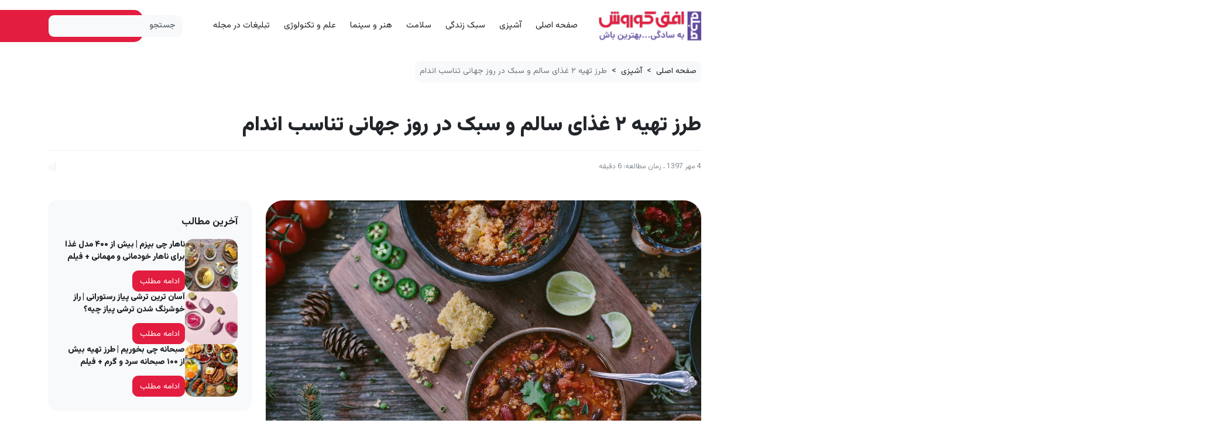

--- FILE ---
content_type: text/html; charset=UTF-8
request_url: https://blog.okcs.com/%d8%b7%d8%b1%d8%b2-%d8%aa%d9%87%db%8c%d9%87-%d8%ba%d8%b0%d8%a7%d9%87%d8%a7%db%8c-%d8%b3%d8%a7%d9%84%d9%85-%d8%a8%d8%b1%d8%a7%db%8c-%d8%aa%d9%86%d8%a7%d8%b3%d8%a8-%d8%a7%d9%86%d8%af%d8%a7%d9%85/
body_size: 23772
content:
<!doctype html>
<html dir="rtl" lang="fa-IR">
<head>
    <meta charset="UTF-8">
    <meta name="viewport" content="width=device-width, initial-scale=1">
        <link rel="manifest" href="/manifest.json">
      <!-- Najva Push Notification -->
<script type="text/javascript">
      (function(){
           var now = new Date();
           var version = now.getFullYear().toString() + "0" + now.getMonth() + "0" + now.getDate() +
               "0" + now.getHours();
           var head = document.getElementsByTagName("head")[0];
           var link = document.createElement("link");
           link.rel = "stylesheet";
           link.href = "https://van.najva.com/static/cdn/css/local-messaging.css" + "?v=" + version;
           head.appendChild(link);
           var script = document.createElement("script");
           script.type = "text/javascript";
           script.async = true;
           script.src = "https://van.najva.com/static/js/scripts/okcs140-website-10691-f028b81b-1886-44b7-bc7b-5a61636b5645.js" + "?v=" + version;
           head.appendChild(script);
           })()
</script>
<!-- END NAJVA PUSH NOTIFICATION -->

    <meta name='robots' content='index, follow, max-image-preview:large, max-snippet:-1, max-video-preview:-1' />
	<style>img:is([sizes="auto" i], [sizes^="auto," i]) { contain-intrinsic-size: 3000px 1500px }</style>
	
	<!-- This site is optimized with the Yoast SEO Premium plugin v23.8 (Yoast SEO v25.3) - https://yoast.com/wordpress/plugins/seo/ -->
	<title>طرز تهیه 2 غذای سالم و سبک در روز جهانی تناسب اندام - مجله کوروش</title>
	<meta name="description" content="برخی افراد به غذا نخوردن رو می‌آورند که یکی از بدترین روش‌ها برای داشتن تناسب اندام با بدنی سالم است. طرز تهیه 2 غذای سالم را در مجله کوروش بخوانید." />
	<link rel="canonical" href="https://blog.okcs.com/طرز-تهیه-غذاهای-سالم-برای-تناسب-اندام/" />
	<meta property="og:locale" content="fa_IR" />
	<meta property="og:type" content="article" />
	<meta property="og:title" content="طرز تهیه 2 غذای سالم و سبک در روز جهانی تناسب اندام" />
	<meta property="og:description" content="امروز روز جهانی تناسب اندام است و البته خوردن غذاهای سالم و کم‌ حجم از جمله مهم‌ترین را‌ه‌های دستیابی به تناسب و اندامی زیبا است. تهیه کردن غذای سالم برای" />
	<meta property="og:url" content="https://blog.okcs.com/طرز-تهیه-غذاهای-سالم-برای-تناسب-اندام/" />
	<meta property="og:site_name" content="مجله کوروش" />
	<meta property="article:publisher" content="http://www.facebook.com/ofoghkooroshstores" />
	<meta property="article:published_time" content="2018-09-26T13:03:08+00:00" />
	<meta property="article:modified_time" content="2023-06-29T09:35:59+00:00" />
	<meta property="og:image" content="https://blog.okcs.com/wp-content/uploads/2018/09/1280-turkey-bean-chili.jpg" />
	<meta property="og:image:width" content="1280" />
	<meta property="og:image:height" content="960" />
	<meta property="og:image:type" content="image/jpeg" />
	<meta name="author" content="افق کوروش" />
	<meta name="twitter:card" content="summary_large_image" />
	<meta name="twitter:creator" content="@ofoghkoorosh" />
	<meta name="twitter:site" content="@ofoghkoorosh" />
	<meta name="twitter:label1" content="نوشته شده توسط" />
	<meta name="twitter:data1" content="افق کوروش" />
	<meta name="twitter:label2" content="زمان تخمینی مطالعه" />
	<meta name="twitter:data2" content="5 دقیقه" />
	<script type="application/ld+json" class="yoast-schema-graph">{"@context":"https://schema.org","@graph":[{"@type":"WebPage","@id":"https://blog.okcs.com/%d8%b7%d8%b1%d8%b2-%d8%aa%d9%87%db%8c%d9%87-%d8%ba%d8%b0%d8%a7%d9%87%d8%a7%db%8c-%d8%b3%d8%a7%d9%84%d9%85-%d8%a8%d8%b1%d8%a7%db%8c-%d8%aa%d9%86%d8%a7%d8%b3%d8%a8-%d8%a7%d9%86%d8%af%d8%a7%d9%85/","url":"https://blog.okcs.com/%d8%b7%d8%b1%d8%b2-%d8%aa%d9%87%db%8c%d9%87-%d8%ba%d8%b0%d8%a7%d9%87%d8%a7%db%8c-%d8%b3%d8%a7%d9%84%d9%85-%d8%a8%d8%b1%d8%a7%db%8c-%d8%aa%d9%86%d8%a7%d8%b3%d8%a8-%d8%a7%d9%86%d8%af%d8%a7%d9%85/","name":"طرز تهیه 2 غذای سالم و سبک در روز جهانی تناسب اندام - مجله کوروش","isPartOf":{"@id":"https://blog.okcs.com/#website"},"primaryImageOfPage":{"@id":"https://blog.okcs.com/%d8%b7%d8%b1%d8%b2-%d8%aa%d9%87%db%8c%d9%87-%d8%ba%d8%b0%d8%a7%d9%87%d8%a7%db%8c-%d8%b3%d8%a7%d9%84%d9%85-%d8%a8%d8%b1%d8%a7%db%8c-%d8%aa%d9%86%d8%a7%d8%b3%d8%a8-%d8%a7%d9%86%d8%af%d8%a7%d9%85/#primaryimage"},"image":{"@id":"https://blog.okcs.com/%d8%b7%d8%b1%d8%b2-%d8%aa%d9%87%db%8c%d9%87-%d8%ba%d8%b0%d8%a7%d9%87%d8%a7%db%8c-%d8%b3%d8%a7%d9%84%d9%85-%d8%a8%d8%b1%d8%a7%db%8c-%d8%aa%d9%86%d8%a7%d8%b3%d8%a8-%d8%a7%d9%86%d8%af%d8%a7%d9%85/#primaryimage"},"thumbnailUrl":"https://blog.okcs.com/wp-content/uploads/2018/09/1280-turkey-bean-chili.jpg","datePublished":"2018-09-26T13:03:08+00:00","dateModified":"2023-06-29T09:35:59+00:00","author":{"@id":"https://blog.okcs.com/#/schema/person/639c3dee9b12c413092d1ce203b2b3ce"},"description":"برخی افراد به غذا نخوردن رو می‌آورند که یکی از بدترین روش‌ها برای داشتن تناسب اندام با بدنی سالم است. طرز تهیه 2 غذای سالم را در مجله کوروش بخوانید.","breadcrumb":{"@id":"https://blog.okcs.com/%d8%b7%d8%b1%d8%b2-%d8%aa%d9%87%db%8c%d9%87-%d8%ba%d8%b0%d8%a7%d9%87%d8%a7%db%8c-%d8%b3%d8%a7%d9%84%d9%85-%d8%a8%d8%b1%d8%a7%db%8c-%d8%aa%d9%86%d8%a7%d8%b3%d8%a8-%d8%a7%d9%86%d8%af%d8%a7%d9%85/#breadcrumb"},"inLanguage":"fa-IR","potentialAction":[{"@type":"ReadAction","target":["https://blog.okcs.com/%d8%b7%d8%b1%d8%b2-%d8%aa%d9%87%db%8c%d9%87-%d8%ba%d8%b0%d8%a7%d9%87%d8%a7%db%8c-%d8%b3%d8%a7%d9%84%d9%85-%d8%a8%d8%b1%d8%a7%db%8c-%d8%aa%d9%86%d8%a7%d8%b3%d8%a8-%d8%a7%d9%86%d8%af%d8%a7%d9%85/"]}]},{"@type":"ImageObject","inLanguage":"fa-IR","@id":"https://blog.okcs.com/%d8%b7%d8%b1%d8%b2-%d8%aa%d9%87%db%8c%d9%87-%d8%ba%d8%b0%d8%a7%d9%87%d8%a7%db%8c-%d8%b3%d8%a7%d9%84%d9%85-%d8%a8%d8%b1%d8%a7%db%8c-%d8%aa%d9%86%d8%a7%d8%b3%d8%a8-%d8%a7%d9%86%d8%af%d8%a7%d9%85/#primaryimage","url":"https://blog.okcs.com/wp-content/uploads/2018/09/1280-turkey-bean-chili.jpg","contentUrl":"https://blog.okcs.com/wp-content/uploads/2018/09/1280-turkey-bean-chili.jpg","width":1280,"height":960,"caption":"طرز تهیه 2 غذای سالم و سبک در روز جهانی تناسب اندام"},{"@type":"BreadcrumbList","@id":"https://blog.okcs.com/%d8%b7%d8%b1%d8%b2-%d8%aa%d9%87%db%8c%d9%87-%d8%ba%d8%b0%d8%a7%d9%87%d8%a7%db%8c-%d8%b3%d8%a7%d9%84%d9%85-%d8%a8%d8%b1%d8%a7%db%8c-%d8%aa%d9%86%d8%a7%d8%b3%d8%a8-%d8%a7%d9%86%d8%af%d8%a7%d9%85/#breadcrumb","itemListElement":[{"@type":"ListItem","position":1,"name":"خانه","item":"https://blog.okcs.com/"},{"@type":"ListItem","position":2,"name":"طرز تهیه ۲ غذای سالم و سبک در روز جهانی تناسب اندام"}]},{"@type":"WebSite","@id":"https://blog.okcs.com/#website","url":"https://blog.okcs.com/","name":"مجله کوروش","description":"به سادگی بهترین باش","potentialAction":[{"@type":"SearchAction","target":{"@type":"EntryPoint","urlTemplate":"https://blog.okcs.com/?s={search_term_string}"},"query-input":{"@type":"PropertyValueSpecification","valueRequired":true,"valueName":"search_term_string"}}],"inLanguage":"fa-IR"},{"@type":"Person","@id":"https://blog.okcs.com/#/schema/person/639c3dee9b12c413092d1ce203b2b3ce","name":"افق کوروش","image":{"@type":"ImageObject","inLanguage":"fa-IR","@id":"https://blog.okcs.com/#/schema/person/image/","url":"https://secure.gravatar.com/avatar/b593e2440925706befec8161469e1499e96c4731c57db4e46a2fe49173a96a51?s=96&d=mm&r=g","contentUrl":"https://secure.gravatar.com/avatar/b593e2440925706befec8161469e1499e96c4731c57db4e46a2fe49173a96a51?s=96&d=mm&r=g","caption":"افق کوروش"},"url":"https://blog.okcs.com/author/sajedinia/"},false]}</script>
	<!-- / Yoast SEO Premium plugin. -->


<link rel='dns-prefetch' href='//cdnjs.cloudflare.com' />
<link rel="alternate" type="application/rss+xml" title="مجله کوروش &raquo; خوراک" href="https://blog.okcs.com/feed/" />
<link rel="alternate" type="application/rss+xml" title="مجله کوروش &raquo; خوراک دیدگاه‌ها" href="https://blog.okcs.com/comments/feed/" />
<link rel="alternate" type="application/rss+xml" title="مجله کوروش &raquo; طرز تهیه ۲ غذای سالم و سبک در روز جهانی تناسب اندام خوراک دیدگاه‌ها" href="https://blog.okcs.com/%d8%b7%d8%b1%d8%b2-%d8%aa%d9%87%db%8c%d9%87-%d8%ba%d8%b0%d8%a7%d9%87%d8%a7%db%8c-%d8%b3%d8%a7%d9%84%d9%85-%d8%a8%d8%b1%d8%a7%db%8c-%d8%aa%d9%86%d8%a7%d8%b3%d8%a8-%d8%a7%d9%86%d8%af%d8%a7%d9%85/feed/" />
		<!-- This site uses the Google Analytics by MonsterInsights plugin v9.11.0 - Using Analytics tracking - https://www.monsterinsights.com/ -->
		<!-- توجه: افزونه در حال حاضر در این سایت پیکربندی نشده است. صاحب سایت باید گوگل آنالیتیکس را در پانل تنظیمات افزونه تأیید کند. -->
					<!-- No tracking code set -->
				<!-- / Google Analytics by MonsterInsights -->
		<script>
window._wpemojiSettings = {"baseUrl":"https:\/\/s.w.org\/images\/core\/emoji\/15.1.0\/72x72\/","ext":".png","svgUrl":"https:\/\/s.w.org\/images\/core\/emoji\/15.1.0\/svg\/","svgExt":".svg","source":{"concatemoji":"https:\/\/blog.okcs.com\/wp-includes\/js\/wp-emoji-release.min.js?ver=8a5125b8961389ace53008f479387c68"}};
/*! This file is auto-generated */
!function(i,n){var o,s,e;function c(e){try{var t={supportTests:e,timestamp:(new Date).valueOf()};sessionStorage.setItem(o,JSON.stringify(t))}catch(e){}}function p(e,t,n){e.clearRect(0,0,e.canvas.width,e.canvas.height),e.fillText(t,0,0);var t=new Uint32Array(e.getImageData(0,0,e.canvas.width,e.canvas.height).data),r=(e.clearRect(0,0,e.canvas.width,e.canvas.height),e.fillText(n,0,0),new Uint32Array(e.getImageData(0,0,e.canvas.width,e.canvas.height).data));return t.every(function(e,t){return e===r[t]})}function u(e,t,n){switch(t){case"flag":return n(e,"\ud83c\udff3\ufe0f\u200d\u26a7\ufe0f","\ud83c\udff3\ufe0f\u200b\u26a7\ufe0f")?!1:!n(e,"\ud83c\uddfa\ud83c\uddf3","\ud83c\uddfa\u200b\ud83c\uddf3")&&!n(e,"\ud83c\udff4\udb40\udc67\udb40\udc62\udb40\udc65\udb40\udc6e\udb40\udc67\udb40\udc7f","\ud83c\udff4\u200b\udb40\udc67\u200b\udb40\udc62\u200b\udb40\udc65\u200b\udb40\udc6e\u200b\udb40\udc67\u200b\udb40\udc7f");case"emoji":return!n(e,"\ud83d\udc26\u200d\ud83d\udd25","\ud83d\udc26\u200b\ud83d\udd25")}return!1}function f(e,t,n){var r="undefined"!=typeof WorkerGlobalScope&&self instanceof WorkerGlobalScope?new OffscreenCanvas(300,150):i.createElement("canvas"),a=r.getContext("2d",{willReadFrequently:!0}),o=(a.textBaseline="top",a.font="600 32px Arial",{});return e.forEach(function(e){o[e]=t(a,e,n)}),o}function t(e){var t=i.createElement("script");t.src=e,t.defer=!0,i.head.appendChild(t)}"undefined"!=typeof Promise&&(o="wpEmojiSettingsSupports",s=["flag","emoji"],n.supports={everything:!0,everythingExceptFlag:!0},e=new Promise(function(e){i.addEventListener("DOMContentLoaded",e,{once:!0})}),new Promise(function(t){var n=function(){try{var e=JSON.parse(sessionStorage.getItem(o));if("object"==typeof e&&"number"==typeof e.timestamp&&(new Date).valueOf()<e.timestamp+604800&&"object"==typeof e.supportTests)return e.supportTests}catch(e){}return null}();if(!n){if("undefined"!=typeof Worker&&"undefined"!=typeof OffscreenCanvas&&"undefined"!=typeof URL&&URL.createObjectURL&&"undefined"!=typeof Blob)try{var e="postMessage("+f.toString()+"("+[JSON.stringify(s),u.toString(),p.toString()].join(",")+"));",r=new Blob([e],{type:"text/javascript"}),a=new Worker(URL.createObjectURL(r),{name:"wpTestEmojiSupports"});return void(a.onmessage=function(e){c(n=e.data),a.terminate(),t(n)})}catch(e){}c(n=f(s,u,p))}t(n)}).then(function(e){for(var t in e)n.supports[t]=e[t],n.supports.everything=n.supports.everything&&n.supports[t],"flag"!==t&&(n.supports.everythingExceptFlag=n.supports.everythingExceptFlag&&n.supports[t]);n.supports.everythingExceptFlag=n.supports.everythingExceptFlag&&!n.supports.flag,n.DOMReady=!1,n.readyCallback=function(){n.DOMReady=!0}}).then(function(){return e}).then(function(){var e;n.supports.everything||(n.readyCallback(),(e=n.source||{}).concatemoji?t(e.concatemoji):e.wpemoji&&e.twemoji&&(t(e.twemoji),t(e.wpemoji)))}))}((window,document),window._wpemojiSettings);
</script>

<style id='wp-emoji-styles-inline-css'>

	img.wp-smiley, img.emoji {
		display: inline !important;
		border: none !important;
		box-shadow: none !important;
		height: 1em !important;
		width: 1em !important;
		margin: 0 0.07em !important;
		vertical-align: -0.1em !important;
		background: none !important;
		padding: 0 !important;
	}
</style>
<link rel='stylesheet' id='wp-block-library-rtl-css' href='https://blog.okcs.com/wp-includes/css/dist/block-library/style-rtl.min.css?ver=8a5125b8961389ace53008f479387c68' media='all' />
<style id='classic-theme-styles-inline-css'>
/*! This file is auto-generated */
.wp-block-button__link{color:#fff;background-color:#32373c;border-radius:9999px;box-shadow:none;text-decoration:none;padding:calc(.667em + 2px) calc(1.333em + 2px);font-size:1.125em}.wp-block-file__button{background:#32373c;color:#fff;text-decoration:none}
</style>
<style id='global-styles-inline-css'>
:root{--wp--preset--aspect-ratio--square: 1;--wp--preset--aspect-ratio--4-3: 4/3;--wp--preset--aspect-ratio--3-4: 3/4;--wp--preset--aspect-ratio--3-2: 3/2;--wp--preset--aspect-ratio--2-3: 2/3;--wp--preset--aspect-ratio--16-9: 16/9;--wp--preset--aspect-ratio--9-16: 9/16;--wp--preset--color--black: #000000;--wp--preset--color--cyan-bluish-gray: #abb8c3;--wp--preset--color--white: #ffffff;--wp--preset--color--pale-pink: #f78da7;--wp--preset--color--vivid-red: #cf2e2e;--wp--preset--color--luminous-vivid-orange: #ff6900;--wp--preset--color--luminous-vivid-amber: #fcb900;--wp--preset--color--light-green-cyan: #7bdcb5;--wp--preset--color--vivid-green-cyan: #00d084;--wp--preset--color--pale-cyan-blue: #8ed1fc;--wp--preset--color--vivid-cyan-blue: #0693e3;--wp--preset--color--vivid-purple: #9b51e0;--wp--preset--gradient--vivid-cyan-blue-to-vivid-purple: linear-gradient(135deg,rgba(6,147,227,1) 0%,rgb(155,81,224) 100%);--wp--preset--gradient--light-green-cyan-to-vivid-green-cyan: linear-gradient(135deg,rgb(122,220,180) 0%,rgb(0,208,130) 100%);--wp--preset--gradient--luminous-vivid-amber-to-luminous-vivid-orange: linear-gradient(135deg,rgba(252,185,0,1) 0%,rgba(255,105,0,1) 100%);--wp--preset--gradient--luminous-vivid-orange-to-vivid-red: linear-gradient(135deg,rgba(255,105,0,1) 0%,rgb(207,46,46) 100%);--wp--preset--gradient--very-light-gray-to-cyan-bluish-gray: linear-gradient(135deg,rgb(238,238,238) 0%,rgb(169,184,195) 100%);--wp--preset--gradient--cool-to-warm-spectrum: linear-gradient(135deg,rgb(74,234,220) 0%,rgb(151,120,209) 20%,rgb(207,42,186) 40%,rgb(238,44,130) 60%,rgb(251,105,98) 80%,rgb(254,248,76) 100%);--wp--preset--gradient--blush-light-purple: linear-gradient(135deg,rgb(255,206,236) 0%,rgb(152,150,240) 100%);--wp--preset--gradient--blush-bordeaux: linear-gradient(135deg,rgb(254,205,165) 0%,rgb(254,45,45) 50%,rgb(107,0,62) 100%);--wp--preset--gradient--luminous-dusk: linear-gradient(135deg,rgb(255,203,112) 0%,rgb(199,81,192) 50%,rgb(65,88,208) 100%);--wp--preset--gradient--pale-ocean: linear-gradient(135deg,rgb(255,245,203) 0%,rgb(182,227,212) 50%,rgb(51,167,181) 100%);--wp--preset--gradient--electric-grass: linear-gradient(135deg,rgb(202,248,128) 0%,rgb(113,206,126) 100%);--wp--preset--gradient--midnight: linear-gradient(135deg,rgb(2,3,129) 0%,rgb(40,116,252) 100%);--wp--preset--font-size--small: 13px;--wp--preset--font-size--medium: 20px;--wp--preset--font-size--large: 36px;--wp--preset--font-size--x-large: 42px;--wp--preset--spacing--20: 0.44rem;--wp--preset--spacing--30: 0.67rem;--wp--preset--spacing--40: 1rem;--wp--preset--spacing--50: 1.5rem;--wp--preset--spacing--60: 2.25rem;--wp--preset--spacing--70: 3.38rem;--wp--preset--spacing--80: 5.06rem;--wp--preset--shadow--natural: 6px 6px 9px rgba(0, 0, 0, 0.2);--wp--preset--shadow--deep: 12px 12px 50px rgba(0, 0, 0, 0.4);--wp--preset--shadow--sharp: 6px 6px 0px rgba(0, 0, 0, 0.2);--wp--preset--shadow--outlined: 6px 6px 0px -3px rgba(255, 255, 255, 1), 6px 6px rgba(0, 0, 0, 1);--wp--preset--shadow--crisp: 6px 6px 0px rgba(0, 0, 0, 1);}:where(.is-layout-flex){gap: 0.5em;}:where(.is-layout-grid){gap: 0.5em;}body .is-layout-flex{display: flex;}.is-layout-flex{flex-wrap: wrap;align-items: center;}.is-layout-flex > :is(*, div){margin: 0;}body .is-layout-grid{display: grid;}.is-layout-grid > :is(*, div){margin: 0;}:where(.wp-block-columns.is-layout-flex){gap: 2em;}:where(.wp-block-columns.is-layout-grid){gap: 2em;}:where(.wp-block-post-template.is-layout-flex){gap: 1.25em;}:where(.wp-block-post-template.is-layout-grid){gap: 1.25em;}.has-black-color{color: var(--wp--preset--color--black) !important;}.has-cyan-bluish-gray-color{color: var(--wp--preset--color--cyan-bluish-gray) !important;}.has-white-color{color: var(--wp--preset--color--white) !important;}.has-pale-pink-color{color: var(--wp--preset--color--pale-pink) !important;}.has-vivid-red-color{color: var(--wp--preset--color--vivid-red) !important;}.has-luminous-vivid-orange-color{color: var(--wp--preset--color--luminous-vivid-orange) !important;}.has-luminous-vivid-amber-color{color: var(--wp--preset--color--luminous-vivid-amber) !important;}.has-light-green-cyan-color{color: var(--wp--preset--color--light-green-cyan) !important;}.has-vivid-green-cyan-color{color: var(--wp--preset--color--vivid-green-cyan) !important;}.has-pale-cyan-blue-color{color: var(--wp--preset--color--pale-cyan-blue) !important;}.has-vivid-cyan-blue-color{color: var(--wp--preset--color--vivid-cyan-blue) !important;}.has-vivid-purple-color{color: var(--wp--preset--color--vivid-purple) !important;}.has-black-background-color{background-color: var(--wp--preset--color--black) !important;}.has-cyan-bluish-gray-background-color{background-color: var(--wp--preset--color--cyan-bluish-gray) !important;}.has-white-background-color{background-color: var(--wp--preset--color--white) !important;}.has-pale-pink-background-color{background-color: var(--wp--preset--color--pale-pink) !important;}.has-vivid-red-background-color{background-color: var(--wp--preset--color--vivid-red) !important;}.has-luminous-vivid-orange-background-color{background-color: var(--wp--preset--color--luminous-vivid-orange) !important;}.has-luminous-vivid-amber-background-color{background-color: var(--wp--preset--color--luminous-vivid-amber) !important;}.has-light-green-cyan-background-color{background-color: var(--wp--preset--color--light-green-cyan) !important;}.has-vivid-green-cyan-background-color{background-color: var(--wp--preset--color--vivid-green-cyan) !important;}.has-pale-cyan-blue-background-color{background-color: var(--wp--preset--color--pale-cyan-blue) !important;}.has-vivid-cyan-blue-background-color{background-color: var(--wp--preset--color--vivid-cyan-blue) !important;}.has-vivid-purple-background-color{background-color: var(--wp--preset--color--vivid-purple) !important;}.has-black-border-color{border-color: var(--wp--preset--color--black) !important;}.has-cyan-bluish-gray-border-color{border-color: var(--wp--preset--color--cyan-bluish-gray) !important;}.has-white-border-color{border-color: var(--wp--preset--color--white) !important;}.has-pale-pink-border-color{border-color: var(--wp--preset--color--pale-pink) !important;}.has-vivid-red-border-color{border-color: var(--wp--preset--color--vivid-red) !important;}.has-luminous-vivid-orange-border-color{border-color: var(--wp--preset--color--luminous-vivid-orange) !important;}.has-luminous-vivid-amber-border-color{border-color: var(--wp--preset--color--luminous-vivid-amber) !important;}.has-light-green-cyan-border-color{border-color: var(--wp--preset--color--light-green-cyan) !important;}.has-vivid-green-cyan-border-color{border-color: var(--wp--preset--color--vivid-green-cyan) !important;}.has-pale-cyan-blue-border-color{border-color: var(--wp--preset--color--pale-cyan-blue) !important;}.has-vivid-cyan-blue-border-color{border-color: var(--wp--preset--color--vivid-cyan-blue) !important;}.has-vivid-purple-border-color{border-color: var(--wp--preset--color--vivid-purple) !important;}.has-vivid-cyan-blue-to-vivid-purple-gradient-background{background: var(--wp--preset--gradient--vivid-cyan-blue-to-vivid-purple) !important;}.has-light-green-cyan-to-vivid-green-cyan-gradient-background{background: var(--wp--preset--gradient--light-green-cyan-to-vivid-green-cyan) !important;}.has-luminous-vivid-amber-to-luminous-vivid-orange-gradient-background{background: var(--wp--preset--gradient--luminous-vivid-amber-to-luminous-vivid-orange) !important;}.has-luminous-vivid-orange-to-vivid-red-gradient-background{background: var(--wp--preset--gradient--luminous-vivid-orange-to-vivid-red) !important;}.has-very-light-gray-to-cyan-bluish-gray-gradient-background{background: var(--wp--preset--gradient--very-light-gray-to-cyan-bluish-gray) !important;}.has-cool-to-warm-spectrum-gradient-background{background: var(--wp--preset--gradient--cool-to-warm-spectrum) !important;}.has-blush-light-purple-gradient-background{background: var(--wp--preset--gradient--blush-light-purple) !important;}.has-blush-bordeaux-gradient-background{background: var(--wp--preset--gradient--blush-bordeaux) !important;}.has-luminous-dusk-gradient-background{background: var(--wp--preset--gradient--luminous-dusk) !important;}.has-pale-ocean-gradient-background{background: var(--wp--preset--gradient--pale-ocean) !important;}.has-electric-grass-gradient-background{background: var(--wp--preset--gradient--electric-grass) !important;}.has-midnight-gradient-background{background: var(--wp--preset--gradient--midnight) !important;}.has-small-font-size{font-size: var(--wp--preset--font-size--small) !important;}.has-medium-font-size{font-size: var(--wp--preset--font-size--medium) !important;}.has-large-font-size{font-size: var(--wp--preset--font-size--large) !important;}.has-x-large-font-size{font-size: var(--wp--preset--font-size--x-large) !important;}
:where(.wp-block-post-template.is-layout-flex){gap: 1.25em;}:where(.wp-block-post-template.is-layout-grid){gap: 1.25em;}
:where(.wp-block-columns.is-layout-flex){gap: 2em;}:where(.wp-block-columns.is-layout-grid){gap: 2em;}
:root :where(.wp-block-pullquote){font-size: 1.5em;line-height: 1.6;}
</style>
<link rel='stylesheet' id='dashicons-css' href='https://blog.okcs.com/wp-includes/css/dashicons.min.css?ver=8a5125b8961389ace53008f479387c68' media='all' />
<link rel='stylesheet' id='post-views-counter-frontend-css' href='https://blog.okcs.com/wp-content/plugins/post-views-counter/css/frontend.min.css?ver=1.5.3' media='all' />
<link rel='stylesheet' id='slick-css-css' href='https://cdnjs.cloudflare.com/ajax/libs/slick-carousel/1.8.1/slick.min.css?ver=8a5125b8961389ace53008f479387c68' media='all' />
<link rel='stylesheet' id='slick-theme-css-css' href='https://cdnjs.cloudflare.com/ajax/libs/slick-carousel/1.8.1/slick-theme.min.css?ver=8a5125b8961389ace53008f479387c68' media='all' />
<link rel='stylesheet' id='wp-polls-css' href='https://blog.okcs.com/wp-content/plugins/wp-polls/polls-css.css?ver=2.77.3' media='all' />
<style id='wp-polls-inline-css'>
.wp-polls .pollbar {
	margin: 1px;
	font-size: 23px;
	line-height: 25px;
	height: 25px;
	background: #1db504;
	border: 1px solid #;
}

</style>
<link rel='stylesheet' id='wp-polls-rtl-css' href='https://blog.okcs.com/wp-content/plugins/wp-polls/polls-css-rtl.css?ver=2.77.3' media='all' />
<link rel='stylesheet' id='okcsblog-style-ltr-css' href='https://blog.okcs.com/wp-content/themes/okcsblog/css/style-ltr.css?ver=2.4.0' media='all' />
<link rel='stylesheet' id='okcsblog-style-rtl-css' href='https://blog.okcs.com/wp-content/themes/okcsblog/css/style-rtl.css?ver=2.4.0' media='all' />
<style id='akismet-widget-style-inline-css'>

			.a-stats {
				--akismet-color-mid-green: #357b49;
				--akismet-color-white: #fff;
				--akismet-color-light-grey: #f6f7f7;

				max-width: 350px;
				width: auto;
			}

			.a-stats * {
				all: unset;
				box-sizing: border-box;
			}

			.a-stats strong {
				font-weight: 600;
			}

			.a-stats a.a-stats__link,
			.a-stats a.a-stats__link:visited,
			.a-stats a.a-stats__link:active {
				background: var(--akismet-color-mid-green);
				border: none;
				box-shadow: none;
				border-radius: 8px;
				color: var(--akismet-color-white);
				cursor: pointer;
				display: block;
				font-family: -apple-system, BlinkMacSystemFont, 'Segoe UI', 'Roboto', 'Oxygen-Sans', 'Ubuntu', 'Cantarell', 'Helvetica Neue', sans-serif;
				font-weight: 500;
				padding: 12px;
				text-align: center;
				text-decoration: none;
				transition: all 0.2s ease;
			}

			/* Extra specificity to deal with TwentyTwentyOne focus style */
			.widget .a-stats a.a-stats__link:focus {
				background: var(--akismet-color-mid-green);
				color: var(--akismet-color-white);
				text-decoration: none;
			}

			.a-stats a.a-stats__link:hover {
				filter: brightness(110%);
				box-shadow: 0 4px 12px rgba(0, 0, 0, 0.06), 0 0 2px rgba(0, 0, 0, 0.16);
			}

			.a-stats .count {
				color: var(--akismet-color-white);
				display: block;
				font-size: 1.5em;
				line-height: 1.4;
				padding: 0 13px;
				white-space: nowrap;
			}
		
</style>
<!--n2css--><!--n2js--><script async src="https://blog.okcs.com/wp-content/plugins/burst-statistics/helpers/timeme/timeme.min.js?ver=1.8.0.1" id="burst-timeme-js"></script>
<script id="burst-js-extra">
var burst = {"tracking":{"isInitialHit":true,"lastUpdateTimestamp":0,"beacon_url":"https:\/\/blog.okcs.com\/wp-content\/plugins\/burst-statistics\/endpoint.php"},"options":{"cookieless":0,"pageUrl":"https:\/\/blog.okcs.com\/%d8%b7%d8%b1%d8%b2-%d8%aa%d9%87%db%8c%d9%87-%d8%ba%d8%b0%d8%a7%d9%87%d8%a7%db%8c-%d8%b3%d8%a7%d9%84%d9%85-%d8%a8%d8%b1%d8%a7%db%8c-%d8%aa%d9%86%d8%a7%d8%b3%d8%a8-%d8%a7%d9%86%d8%af%d8%a7%d9%85\/","beacon_enabled":1,"do_not_track":0,"enable_turbo_mode":0,"track_url_change":0,"cookie_retention_days":30},"goals":{"completed":[],"scriptUrl":"https:\/\/blog.okcs.com\/wp-content\/plugins\/burst-statistics\/\/assets\/js\/build\/burst-goals.js?v=1.8.0.1","active":[]},"cache":{"uid":null,"fingerprint":null,"isUserAgent":null,"isDoNotTrack":null,"useCookies":null}};
</script>
<script async src="https://blog.okcs.com/wp-content/plugins/burst-statistics/assets/js/build/burst.min.js?ver=1.8.0.1" id="burst-js"></script>
<script src="https://blog.okcs.com/wp-includes/js/jquery/jquery.min.js?ver=3.7.1" id="jquery-core-js"></script>
<script src="https://blog.okcs.com/wp-includes/js/jquery/jquery-migrate.min.js?ver=3.4.1" id="jquery-migrate-js"></script>
<script id="my_loadmore-js-extra">
var misha_loadmore_params = {"ajaxurl":"https:\/\/blog.okcs.com\/wp-admin\/admin-ajax.php","posts":"{\"page\":0,\"name\":\"%d8%b7%d8%b1%d8%b2-%d8%aa%d9%87%db%8c%d9%87-%d8%ba%d8%b0%d8%a7%d9%87%d8%a7%db%8c-%d8%b3%d8%a7%d9%84%d9%85-%d8%a8%d8%b1%d8%a7%db%8c-%d8%aa%d9%86%d8%a7%d8%b3%d8%a8-%d8%a7%d9%86%d8%af%d8%a7%d9%85\",\"error\":\"\",\"m\":\"\",\"p\":0,\"post_parent\":\"\",\"subpost\":\"\",\"subpost_id\":\"\",\"attachment\":\"\",\"attachment_id\":0,\"pagename\":\"\",\"page_id\":0,\"second\":\"\",\"minute\":\"\",\"hour\":\"\",\"day\":0,\"monthnum\":0,\"year\":0,\"w\":0,\"category_name\":\"\",\"tag\":\"\",\"cat\":\"\",\"tag_id\":\"\",\"author\":\"\",\"author_name\":\"\",\"feed\":\"\",\"tb\":\"\",\"paged\":0,\"meta_key\":\"\",\"meta_value\":\"\",\"preview\":\"\",\"s\":\"\",\"sentence\":\"\",\"title\":\"\",\"fields\":\"all\",\"menu_order\":\"\",\"embed\":\"\",\"category__in\":[],\"category__not_in\":[],\"category__and\":[],\"post__in\":[],\"post__not_in\":[],\"post_name__in\":[],\"tag__in\":[],\"tag__not_in\":[],\"tag__and\":[],\"tag_slug__in\":[],\"tag_slug__and\":[],\"post_parent__in\":[],\"post_parent__not_in\":[],\"author__in\":[],\"author__not_in\":[],\"search_columns\":[],\"ignore_sticky_posts\":false,\"suppress_filters\":false,\"cache_results\":true,\"update_post_term_cache\":true,\"update_menu_item_cache\":false,\"lazy_load_term_meta\":true,\"update_post_meta_cache\":true,\"post_type\":\"\",\"posts_per_page\":12,\"nopaging\":false,\"comments_per_page\":\"50\",\"no_found_rows\":false,\"order\":\"DESC\"}","current_page":"1","max_page":"0"};
</script>
<script src="https://blog.okcs.com/wp-content/themes/okcsblog/js/myloadmore.js?ver=8a5125b8961389ace53008f479387c68" id="my_loadmore-js"></script>
<link rel="https://api.w.org/" href="https://blog.okcs.com/wp-json/" /><link rel="alternate" title="JSON" type="application/json" href="https://blog.okcs.com/wp-json/wp/v2/posts/3982" /><link rel="EditURI" type="application/rsd+xml" title="RSD" href="https://blog.okcs.com/xmlrpc.php?rsd" />
<link rel="alternate" title="oEmbed (JSON)" type="application/json+oembed" href="https://blog.okcs.com/wp-json/oembed/1.0/embed?url=https%3A%2F%2Fblog.okcs.com%2F%25d8%25b7%25d8%25b1%25d8%25b2-%25d8%25aa%25d9%2587%25db%258c%25d9%2587-%25d8%25ba%25d8%25b0%25d8%25a7%25d9%2587%25d8%25a7%25db%258c-%25d8%25b3%25d8%25a7%25d9%2584%25d9%2585-%25d8%25a8%25d8%25b1%25d8%25a7%25db%258c-%25d8%25aa%25d9%2586%25d8%25a7%25d8%25b3%25d8%25a8-%25d8%25a7%25d9%2586%25d8%25af%25d8%25a7%25d9%2585%2F" />
<link rel="alternate" title="oEmbed (XML)" type="text/xml+oembed" href="https://blog.okcs.com/wp-json/oembed/1.0/embed?url=https%3A%2F%2Fblog.okcs.com%2F%25d8%25b7%25d8%25b1%25d8%25b2-%25d8%25aa%25d9%2587%25db%258c%25d9%2587-%25d8%25ba%25d8%25b0%25d8%25a7%25d9%2587%25d8%25a7%25db%258c-%25d8%25b3%25d8%25a7%25d9%2584%25d9%2585-%25d8%25a8%25d8%25b1%25d8%25a7%25db%258c-%25d8%25aa%25d9%2586%25d8%25a7%25d8%25b3%25d8%25a8-%25d8%25a7%25d9%2586%25d8%25af%25d8%25a7%25d9%2585%2F&#038;format=xml" />


<!-- This site is optimized with the Schema plugin v1.7.9.6 - https://schema.press -->
<script type="application/ld+json">[{"@context":"http:\/\/schema.org\/","@type":"WPHeader","url":"https:\/\/blog.okcs.com\/%d8%b7%d8%b1%d8%b2-%d8%aa%d9%87%db%8c%d9%87-%d8%ba%d8%b0%d8%a7%d9%87%d8%a7%db%8c-%d8%b3%d8%a7%d9%84%d9%85-%d8%a8%d8%b1%d8%a7%db%8c-%d8%aa%d9%86%d8%a7%d8%b3%d8%a8-%d8%a7%d9%86%d8%af%d8%a7%d9%85\/","headline":"طرز تهیه ۲ غذای سالم و سبک در روز جهانی تناسب اندام","description":"امروز روز جهانی تناسب اندام است و البته خوردن غذاهای سالم و کم‌ حجم از جمله مهم‌ترین را‌ه‌های..."},{"@context":"http:\/\/schema.org\/","@type":"WPFooter","url":"https:\/\/blog.okcs.com\/%d8%b7%d8%b1%d8%b2-%d8%aa%d9%87%db%8c%d9%87-%d8%ba%d8%b0%d8%a7%d9%87%d8%a7%db%8c-%d8%b3%d8%a7%d9%84%d9%85-%d8%a8%d8%b1%d8%a7%db%8c-%d8%aa%d9%86%d8%a7%d8%b3%d8%a8-%d8%a7%d9%86%d8%af%d8%a7%d9%85\/","headline":"طرز تهیه ۲ غذای سالم و سبک در روز جهانی تناسب اندام","description":"امروز روز جهانی تناسب اندام است و البته خوردن غذاهای سالم و کم‌ حجم از جمله مهم‌ترین را‌ه‌های...","copyrightYear":"1397"}]</script>



<!-- This site is optimized with the Schema plugin v1.7.9.6 - https://schema.press -->
<script type="application/ld+json">{"@context":"https:\/\/schema.org\/","@type":"BlogPosting","mainEntityOfPage":{"@type":"WebPage","@id":"https:\/\/blog.okcs.com\/%d8%b7%d8%b1%d8%b2-%d8%aa%d9%87%db%8c%d9%87-%d8%ba%d8%b0%d8%a7%d9%87%d8%a7%db%8c-%d8%b3%d8%a7%d9%84%d9%85-%d8%a8%d8%b1%d8%a7%db%8c-%d8%aa%d9%86%d8%a7%d8%b3%d8%a8-%d8%a7%d9%86%d8%af%d8%a7%d9%85\/"},"url":"https:\/\/blog.okcs.com\/%d8%b7%d8%b1%d8%b2-%d8%aa%d9%87%db%8c%d9%87-%d8%ba%d8%b0%d8%a7%d9%87%d8%a7%db%8c-%d8%b3%d8%a7%d9%84%d9%85-%d8%a8%d8%b1%d8%a7%db%8c-%d8%aa%d9%86%d8%a7%d8%b3%d8%a8-%d8%a7%d9%86%d8%af%d8%a7%d9%85\/","headline":"طرز تهیه 2 غذای سالم و سبک در روز جهانی تناسب اندام","datePublished":"1397\/7\/4 16:33:08","dateModified":"2023-06-29T13:05:59+03:30","publisher":{"@type":"Organization","@id":"https:\/\/blog.okcs.com\/#organization","name":"مجله کوروش","logo":{"@type":"ImageObject","url":"","width":600,"height":60}},"image":{"@type":"ImageObject","url":"https:\/\/blog.okcs.com\/wp-content\/uploads\/2018\/09\/1280-turkey-bean-chili.jpg","width":1280,"height":960},"articleSection":"آشپزی","description":"امروز روز جهانی تناسب اندام است و البته خوردن غذاهای سالم و کم‌ حجم از جمله مهم‌ترین را‌ه‌های دستیابی به تناسب و اندامی زیبا است. تهیه کردن غذای سالم برای وعده‌های صبحانه، ناهار و شام کار چندان سختی نیست اما معمولا افراد ایده‌ای برای تهیه این غذاها ندارند و","author":{"@type":"Person","name":"افق کوروش","url":"https:\/\/blog.okcs.com\/author\/sajedinia\/","image":{"@type":"ImageObject","url":"https:\/\/secure.gravatar.com\/avatar\/b593e2440925706befec8161469e1499e96c4731c57db4e46a2fe49173a96a51?s=96&d=mm&r=g","height":96,"width":96}},"commentCount":"0"}</script>

<link rel="pingback" href="https://blog.okcs.com/xmlrpc.php">

<!-- This site is optimized with the Schema plugin v1.7.9.6 - https://schema.press -->
<script type="application/ld+json">{
    "@context": "http://schema.org",
    "@type": "BreadcrumbList",
    "itemListElement": [
        {
            "@type": "ListItem",
            "position": 1,
            "item": {
                "@id": "https://blog.okcs.com",
                "name": "Home"
            }
        },
        {
            "@type": "ListItem",
            "position": 2,
            "item": {
                "@id": "https://blog.okcs.com/%d8%b7%d8%b1%d8%b2-%d8%aa%d9%87%db%8c%d9%87-%d8%ba%d8%b0%d8%a7%d9%87%d8%a7%db%8c-%d8%b3%d8%a7%d9%84%d9%85-%d8%a8%d8%b1%d8%a7%db%8c-%d8%aa%d9%86%d8%a7%d8%b3%d8%a8-%d8%a7%d9%86%d8%af%d8%a7%d9%85/",
                "name": "\u0637\u0631\u0632 \u062a\u0647\u06cc\u0647 \u06f2 \u063a\u0630\u0627\u06cc \u0633\u0627\u0644\u0645 \u0648 \u0633\u0628\u06a9 \u062f\u0631 \u0631\u0648\u0632 \u062c\u0647\u0627\u0646\u06cc \u062a\u0646\u0627\u0633\u0628 \u0627\u0646\u062f\u0627\u0645",
                "image": "https://blog.okcs.com/wp-content/uploads/2018/09/1280-turkey-bean-chili.jpg"
            }
        }
    ]
}</script>


    <style>
        .yasr-container-custom-text-and-overall, .yasr-custom-text-vv-before  {
            display: none;
        }

    </style>

      <link rel="preconnect" href="https://fonts.googleapis.com">
      <link rel="preconnect" href="https://fonts.gstatic.com" crossorigin>
      <link href="https://fonts.googleapis.com/css2?family=Vazirmatn:wght@100;300;400;700;900&display=swap" rel="stylesheet">
	
<!-- Google tag (gtag.js) -->
<script async src="https://www.googletagmanager.com/gtag/js?id=G-L00T76MNPS"></script>
<script>
  window.dataLayer = window.dataLayer || [];
  function gtag(){dataLayer.push(arguments);}
  gtag('js', new Date());

  gtag('config', 'G-L00T76MNPS');
</script>
	
	<!-- Google Tag Manager -->
<script>(function(w,d,s,l,i){w[l]=w[l]||[];w[l].push({'gtm.start':
new Date().getTime(),event:'gtm.js'});var f=d.getElementsByTagName(s)[0],
j=d.createElement(s),dl=l!='dataLayer'?'&l='+l:'';j.async=true;j.src=
'https://www.googletagmanager.com/gtm.js?id='+i+dl;f.parentNode.insertBefore(j,f);
})(window,document,'script','dataLayer','GTM-WCKLC5DV');</script>
<!-- End Google Tag Manager -->
	
</head>

<body data-rsssl=1 class="rtl wp-singular post-template-default single single-post postid-3982 single-format-standard wp-theme-okcsblog p-0 mt-5 no-sidebar">

<header class="position-fixed w-100 top-0">
    <nav class="navbar navbar-expand-xl navbar-light lazy bg-white">
        <div class="container-xl">

                            <a class="navbar-brand me-xl-4 me-0" href="https://blog.okcs.com/">
                    <img width="150" height="48" src="https://blog.okcs.com/wp-content/uploads/2023/04/ofogh-koorosh-mag--150x48.png" class="w-auto lazy" alt="مجله کوروش" decoding="async" />                </a>
            
            <div class="bg-rounded-end order-first position-relative lazy">
                <button class="btn btn-light bg-light btn-icon navbar-toggler border-0" type="button"
                        data-bs-toggle="collapse" data-bs-target="#navbarTogglerMenu"
                        aria-controls="navbarTogglerMenu" aria-expanded="false" aria-label="Toggle navigation">
                    <i class="bi bi-list fs-6"></i>
                </button>
            </div>

            <div class="collapse navbar-collapse z-index-top" id="navbarTogglerMenu">
                <button class="btn btn-light bg-white btn-icon lh-1 d-xl-none w-100 mb-2 text-start" type="button"
                        data-bs-toggle="collapse" data-bs-target="#navbarTogglerMenu"
                        aria-controls="navbarTogglerMenu">
                    <i class="bi bi-x-square fs-6 me-2"></i>
                    بستن منو
                </button>
                <ul id="primary-menu" class="navbar-nav me-auto mb-0 bg-white rounded-1 p-xl-0 p-3"><li id="menu-item-4" class="menu-item menu-item-type-custom menu-item-object-custom menu-item-home menu-item-4 nav-item"><a href="https://blog.okcs.com" class="nav-link">صفحه اصلی</a></li>
<li id="menu-item-15" class="menu-item menu-item-type-taxonomy menu-item-object-category current-post-ancestor current-menu-parent current-post-parent menu-item-has-children menu-item-15 nav-item"><a href="https://blog.okcs.com/ashpazi/" class="nav-link">آشپزی</a>
<ul class="sub-menu">
	<li id="menu-item-32770" class="menu-item menu-item-type-taxonomy menu-item-object-category menu-item-32770 nav-item"><a href="https://blog.okcs.com/ashpazi/%d8%ba%d8%b0%d8%a7%db%8c-%d8%a7%d8%b5%d9%84%db%8c/" class="nav-link">غذای اصلی</a></li>
	<li id="menu-item-53490" class="menu-item menu-item-type-taxonomy menu-item-object-category menu-item-53490 nav-item"><a href="https://blog.okcs.com/ashpazi/drinks/" class="nav-link">نوشیدنی</a></li>
	<li id="menu-item-35053" class="menu-item menu-item-type-taxonomy menu-item-object-category menu-item-35053 nav-item"><a href="https://blog.okcs.com/ashpazi/appetizer/" class="nav-link">پیش غذا</a></li>
	<li id="menu-item-32634" class="menu-item menu-item-type-taxonomy menu-item-object-category menu-item-32634 nav-item"><a href="https://blog.okcs.com/ashpazi/dessert/" class="nav-link">دسر</a></li>
	<li id="menu-item-32640" class="menu-item menu-item-type-taxonomy menu-item-object-category menu-item-32640 nav-item"><a href="https://blog.okcs.com/ashpazi/cakes-and-sweets/" class="nav-link">کیک و شیرینی</a></li>
	<li id="menu-item-33472" class="menu-item menu-item-type-taxonomy menu-item-object-category menu-item-33472 nav-item"><a href="https://blog.okcs.com/ashpazi/herbal-tea/" class="nav-link">دمنوش</a></li>
	<li id="menu-item-32635" class="menu-item menu-item-type-taxonomy menu-item-object-category menu-item-32635 nav-item"><a href="https://blog.okcs.com/ashpazi/salad/" class="nav-link">سالاد</a></li>
	<li id="menu-item-32637" class="menu-item menu-item-type-taxonomy menu-item-object-category current-post-ancestor current-menu-parent current-post-parent menu-item-32637 nav-item"><a href="https://blog.okcs.com/ashpazi/diet-food/" class="nav-link">غذای رژیمی</a></li>
	<li id="menu-item-32638" class="menu-item menu-item-type-taxonomy menu-item-object-category menu-item-32638 nav-item"><a href="https://blog.okcs.com/ashpazi/local-food/" class="nav-link">غذای محلی</a></li>
	<li id="menu-item-32639" class="menu-item menu-item-type-taxonomy menu-item-object-category menu-item-32639 nav-item"><a href="https://blog.okcs.com/ashpazi/food-of-the-nations/" class="nav-link">غذای ملل</a></li>
	<li id="menu-item-53491" class="menu-item menu-item-type-taxonomy menu-item-object-category menu-item-53491 nav-item"><a href="https://blog.okcs.com/ashpazi/%d8%aa%d8%b1%d8%b4%db%8c%d8%ac%d8%a7%d8%aa/" class="nav-link">ترشیجات و سس ها</a></li>
</ul>
</li>
<li id="menu-item-14" class="menu-item menu-item-type-taxonomy menu-item-object-category menu-item-has-children menu-item-14 nav-item"><a href="https://blog.okcs.com/life-style/" class="nav-link">سبک زندگی</a>
<ul class="sub-menu">
	<li id="menu-item-32641" class="menu-item menu-item-type-taxonomy menu-item-object-category menu-item-32641 nav-item"><a href="https://blog.okcs.com/life-style/home-and-life/" class="nav-link">خانه و زندگی</a></li>
	<li id="menu-item-17" class="menu-item menu-item-type-taxonomy menu-item-object-category menu-item-17 nav-item"><a href="https://blog.okcs.com/life-style/individual-growth-and-development/" class="nav-link">رشد و توسعه فردی</a></li>
	<li id="menu-item-32643" class="menu-item menu-item-type-taxonomy menu-item-object-category menu-item-32643 nav-item"><a href="https://blog.okcs.com/life-style/mode-and-fashion/" class="nav-link">مد و فشن</a></li>
	<li id="menu-item-33627" class="menu-item menu-item-type-taxonomy menu-item-object-category menu-item-33627 nav-item"><a href="https://blog.okcs.com/life-style/architecture-and-decoration/" class="nav-link">معماری و دکوراسیون</a></li>
	<li id="menu-item-33647" class="menu-item menu-item-type-taxonomy menu-item-object-category menu-item-33647 nav-item"><a href="https://blog.okcs.com/life-style/travel-and-tourism/" class="nav-link">سفر و گردشگری</a></li>
</ul>
</li>
<li id="menu-item-16" class="menu-item menu-item-type-taxonomy menu-item-object-category menu-item-has-children menu-item-16 nav-item"><a href="https://blog.okcs.com/salamat/" class="nav-link">سلامت</a>
<ul class="sub-menu">
	<li id="menu-item-32642" class="menu-item menu-item-type-taxonomy menu-item-object-category menu-item-32642 nav-item"><a href="https://blog.okcs.com/salamat/mother-and-child/" class="nav-link">مادر و کودک</a></li>
	<li id="menu-item-32646" class="menu-item menu-item-type-taxonomy menu-item-object-category menu-item-32646 nav-item"><a href="https://blog.okcs.com/salamat/physical-health/" class="nav-link">سلامت جسم</a></li>
	<li id="menu-item-32644" class="menu-item menu-item-type-taxonomy menu-item-object-category menu-item-32644 nav-item"><a href="https://blog.okcs.com/salamat/diet-and-nutrition/" class="nav-link">رژیم و تغذیه</a></li>
	<li id="menu-item-32645" class="menu-item menu-item-type-taxonomy menu-item-object-category menu-item-32645 nav-item"><a href="https://blog.okcs.com/salamat/skin-beauty/" class="nav-link">زیبایی پوست و مو</a></li>
	<li id="menu-item-32647" class="menu-item menu-item-type-taxonomy menu-item-object-category menu-item-32647 nav-item"><a href="https://blog.okcs.com/salamat/mental-health/" class="nav-link">سلامت ذهن</a></li>
</ul>
</li>
<li id="menu-item-33157" class="menu-item menu-item-type-taxonomy menu-item-object-category menu-item-has-children menu-item-33157 nav-item"><a href="https://blog.okcs.com/art-and-cinema/" class="nav-link">هنر و سینما</a>
<ul class="sub-menu">
	<li id="menu-item-33158" class="menu-item menu-item-type-taxonomy menu-item-object-category menu-item-33158 nav-item"><a href="https://blog.okcs.com/art-and-cinema/movies-and-series/" class="nav-link">فیلم و سریال</a></li>
	<li id="menu-item-81737" class="menu-item menu-item-type-custom menu-item-object-custom menu-item-81737 nav-item"><a href="https://blog.okcs.com/books-and-literature/" class="nav-link">کتاب و ادبیات</a></li>
</ul>
</li>
<li id="menu-item-33624" class="menu-item menu-item-type-taxonomy menu-item-object-category menu-item-has-children menu-item-33624 nav-item"><a href="https://blog.okcs.com/science-and-technology/" class="nav-link">علم و تکنولوژی</a>
<ul class="sub-menu">
	<li id="menu-item-33625" class="menu-item menu-item-type-taxonomy menu-item-object-category menu-item-33625 nav-item"><a href="https://blog.okcs.com/business/entrepreneurship-and-startup/" class="nav-link">کارآفرینی و استارتاپ</a></li>
	<li id="menu-item-33629" class="menu-item menu-item-type-taxonomy menu-item-object-category menu-item-33629 nav-item"><a href="https://blog.okcs.com/business/" class="nav-link">کسب و کار</a></li>
	<li id="menu-item-33894" class="menu-item menu-item-type-taxonomy menu-item-object-category menu-item-33894 nav-item"><a href="https://blog.okcs.com/science-and-technology/software-and-applications/" class="nav-link">نرم افزار و اپلیکیشن</a></li>
	<li id="menu-item-33626" class="menu-item menu-item-type-taxonomy menu-item-object-category menu-item-33626 nav-item"><a href="https://blog.okcs.com/science-and-technology/artificial-intelligence/" class="nav-link">هوش مصنوعی</a></li>
	<li id="menu-item-29272" class="menu-item menu-item-type-taxonomy menu-item-object-category menu-item-29272 nav-item"><a href="https://blog.okcs.com/business/retail/" class="nav-link">خرده فروشی</a></li>
</ul>
</li>
<li id="menu-item-79366" class="menu-item menu-item-type-custom menu-item-object-custom menu-item-79366 nav-item"><a href="https://blog.okcs.com/ad-request/" class="nav-link">تبلیغات در مجله</a></li>
</ul>            </div>
            <form class="d-flex position-relative bg-rounded-start lazy justify-content-end"
                  action="https://blog.okcs.com/">
                <div id="searchCollapse" class="me-xl-0 me-5 collapse navbar-collapse collapse-horizontal">
                    <div class="position-relative">
                        <input name="s" id="searchInput" class="form-control pe-4 bg-light" type="text"
                               placeholder="جستجو" aria-label="Search">

                        <button type="submit" class="btn position-absolute end-0 top-50 translate-middle-y px-2">
                            <i class="bi bi-search fs-6"></i>
                        </button>
                    </div>
                </div>

                <button class="btn btn-light btn-icon d-xl-none" type="button" data-bs-toggle="collapse"
                        data-bs-target="#searchCollapse">
                    <i class="bi bi-search align-middle fs-6"></i>
                </button>
            </form>
        </div>
    </nav>
</header>

<div class="pt-md-5 pt-4">
<!--    <div class="pt-md-5 pt-4">-->
        <section>
            <div class="container-xl">
                    <nav class="w-fit-content overflow-x-auto p-2 bg-light rounded-1 mt-2" aria-label="breadcrumb">
        <ul class="breadcrumb smaller-sm-down">
                                                <li class="breadcrumb-item">
                        <a href="https://blog.okcs.com">
                            صفحه اصلی                        </a>
                    </li>
                                                    <li class="breadcrumb-item">
                        <a href="https://blog.okcs.com/ashpazi/">
                            آشپزی                        </a>
                    </li>
                                                    <li class="breadcrumb-item active" aria-current="page">
                        طرز تهیه ۲ غذای سالم و سبک در روز جهانی تناسب اندام                    </li>
                        </ul>
    </nav>
                <div class="position-fixed start-0 end-0 bg-secondary z-index-100 opacity-0 top-0 lazy" id="stickyTop">
    <div class="container-xl py-2">
        <div class="hstack gap-2 justify-content-between align-items-center">
            <p class="text-white small m-0 text-truncate">
                طرز تهیه ۲ غذای سالم و سبک در روز جهانی تناسب اندام            </p>


            <div class="d-flex align-items-center ms-3">
                <div class="mb-1">
                    <!--Yasr Overall Rating Shortcode--><div class="yasr-overall-rating"><div class=' yasr-rater-stars'
                           id='yasr-overall-rating-rater-a67196a4f32bb'
                           data-rating='0'
                           data-rater-starsize='16'>
                       </div></div><!--End Yasr Overall Rating Shortcode-->                </div>

                <div class="vr my-auto h-50 bg-white-50 opacity-75 mx-md-3 mx-2"></div>

                <div class="position-relative">
    <a class="link-white" data-bs-toggle="collapse" href="#shareCollapse"
       role="button" aria-expanded="false" aria-controls="shareCollapse">
        <span class=" badge bg-white-50">
            <i class="icon-share-fill fs-6"></i>
        </span>
    </a>
    <div class="collapse position-absolute top-100 start-0 w-100 z-index-10" id="shareCollapse">
        <div class="d-flex flex-column badge bg-white-50 py-2 mt-2">
            <a class="mb-3 link-white" href="whatsapp://send?text=https://blog.okcs.com/%d8%b7%d8%b1%d8%b2-%d8%aa%d9%87%db%8c%d9%87-%d8%ba%d8%b0%d8%a7%d9%87%d8%a7%db%8c-%d8%b3%d8%a7%d9%84%d9%85-%d8%a8%d8%b1%d8%a7%db%8c-%d8%aa%d9%86%d8%a7%d8%b3%d8%a8-%d8%a7%d9%86%d8%af%d8%a7%d9%85/">
                <i class="icon-whatsapp fs-6"></i>
            </a>
            <a class="mb-3 link-white" href="https://t.me/share/url?url=https://blog.okcs.com/%d8%b7%d8%b1%d8%b2-%d8%aa%d9%87%db%8c%d9%87-%d8%ba%d8%b0%d8%a7%d9%87%d8%a7%db%8c-%d8%b3%d8%a7%d9%84%d9%85-%d8%a8%d8%b1%d8%a7%db%8c-%d8%aa%d9%86%d8%a7%d8%b3%d8%a8-%d8%a7%d9%86%d8%af%d8%a7%d9%85/">
                <i class="icon-telegram fs-6"></i>
            </a>
            <a class="mb-3 link-white" href="http://www.linkedin.com/shareArticle?mini=true&url=https://blog.okcs.com/%d8%b7%d8%b1%d8%b2-%d8%aa%d9%87%db%8c%d9%87-%d8%ba%d8%b0%d8%a7%d9%87%d8%a7%db%8c-%d8%b3%d8%a7%d9%84%d9%85-%d8%a8%d8%b1%d8%a7%db%8c-%d8%aa%d9%86%d8%a7%d8%b3%d8%a8-%d8%a7%d9%86%d8%af%d8%a7%d9%85/">
                <i class="bi bi-linkedin fs-6"></i>
            </a>
            <a class="link-white" href="https://twitter.com/intent/tweet?url=https://blog.okcs.com/%d8%b7%d8%b1%d8%b2-%d8%aa%d9%87%db%8c%d9%87-%d8%ba%d8%b0%d8%a7%d9%87%d8%a7%db%8c-%d8%b3%d8%a7%d9%84%d9%85-%d8%a8%d8%b1%d8%a7%db%8c-%d8%aa%d9%86%d8%a7%d8%b3%d8%a8-%d8%a7%d9%86%d8%af%d8%a7%d9%85/">
                <i class="bi bi-twitter fs-6"></i>
            </a>
        </div>
    </div>
</div>

            </div>
        </div>
    </div>

    <div class="progress-container w-100">
        <div class="progress-bar bg-primary lazy" id="stickyTopBar"></div>
    </div>
</div>

                
                                            <div class="my-5">
                            <h1>طرز تهیه ۲ غذای سالم و سبک در روز جهانی تناسب اندام</h1>
                            <hr>
                            <div class="hstack flex-md-nowrap flex-wrap gap-3 justify-content-between align-self-start">
                                <div>
<!--                                    <h5 class="fs-6 mb-1 fw-normal">-->
<!--                                        نوشته-->
<!--                                        --><?//= get_the_author_meta('display_name') ?>
<!--                                    </h5>-->
                                    <p class="small m-0">
                                        <span class="text-muted fw-light">4 مهر 1397</span>
                                        .
                                        <span class="text-muted fw-light">
                                            <span class="span-reading-time rt-reading-time"><span class="rt-label rt-prefix">زمان مطالعه:</span> <span class="rt-time"> 6</span> <span class="rt-label rt-postfix">دقیقه</span></span>                                        </span>
                                    </p>
                                </div>
                                <div class="hstack gap-3 align-items-center">
                                    <div class="mb-1">
                                        <!--Yasr Visitor Votes Shortcode--><div id='yasr_visitor_votes_2ab87af248693' class='yasr-visitor-votes'><div class="yasr-custom-text-vv-before yasr-custom-text-vv-before-3982">خیلی بد      »»»»»»»»»»»»»»    خیلی خوب</div><div id='yasr-vv-second-row-container-2ab87af248693'
                                        class='yasr-vv-second-row-container'><div id='yasr-visitor-votes-rater-2ab87af248693'
                                      class='yasr-rater-stars-vv'
                                      data-rater-postid='3982'
                                      data-rating='3.1'
                                      data-rater-starsize='16'
                                      data-rater-readonly='false'
                                      data-rater-nonce='71a9ebb72d'
                                      data-issingular='true'
                                    ></div><div class="yasr-vv-stats-text-container" id="yasr-vv-stats-text-container-2ab87af248693"><span id="yasr-vv-text-container-2ab87af248693" class="yasr-vv-text-container"></span></div><div id='yasr-vv-loader-2ab87af248693' class='yasr-vv-container-loader'></div></div><div id='yasr-vv-bottom-container-2ab87af248693'
                              class='yasr-vv-bottom-container'
                              style='display:none'></div></div><!--End Yasr Visitor Votes Shortcode-->                                    </div>
                                    <div class="vr my-auto h-50"></div>
                                    <div class="position-relative">
    <a class="link-dark" data-bs-toggle="collapse" href="#shareCollapse"
       role="button" aria-expanded="false" aria-controls="shareCollapse">
        <span class=" badge bg-light">
            <i class="icon-share-fill fs-6"></i>
        </span>
    </a>
    <div class="collapse position-absolute top-100 start-0 w-100 z-index-10" id="shareCollapse">
        <div class="d-flex flex-column badge bg-light py-2 mt-2">
            <a class="mb-3 link-dark" href="whatsapp://send?text=https://blog.okcs.com/%d8%b7%d8%b1%d8%b2-%d8%aa%d9%87%db%8c%d9%87-%d8%ba%d8%b0%d8%a7%d9%87%d8%a7%db%8c-%d8%b3%d8%a7%d9%84%d9%85-%d8%a8%d8%b1%d8%a7%db%8c-%d8%aa%d9%86%d8%a7%d8%b3%d8%a8-%d8%a7%d9%86%d8%af%d8%a7%d9%85/">
                <i class="icon-whatsapp fs-6"></i>
            </a>
            <a class="mb-3 link-dark" href="https://t.me/share/url?url=https://blog.okcs.com/%d8%b7%d8%b1%d8%b2-%d8%aa%d9%87%db%8c%d9%87-%d8%ba%d8%b0%d8%a7%d9%87%d8%a7%db%8c-%d8%b3%d8%a7%d9%84%d9%85-%d8%a8%d8%b1%d8%a7%db%8c-%d8%aa%d9%86%d8%a7%d8%b3%d8%a8-%d8%a7%d9%86%d8%af%d8%a7%d9%85/">
                <i class="icon-telegram fs-6"></i>
            </a>
            <a class="mb-3 link-dark" href="http://www.linkedin.com/shareArticle?mini=true&url=https://blog.okcs.com/%d8%b7%d8%b1%d8%b2-%d8%aa%d9%87%db%8c%d9%87-%d8%ba%d8%b0%d8%a7%d9%87%d8%a7%db%8c-%d8%b3%d8%a7%d9%84%d9%85-%d8%a8%d8%b1%d8%a7%db%8c-%d8%aa%d9%86%d8%a7%d8%b3%d8%a8-%d8%a7%d9%86%d8%af%d8%a7%d9%85/">
                <i class="bi bi-linkedin fs-6"></i>
            </a>
            <a class="link-dark" href="https://twitter.com/intent/tweet?url=https://blog.okcs.com/%d8%b7%d8%b1%d8%b2-%d8%aa%d9%87%db%8c%d9%87-%d8%ba%d8%b0%d8%a7%d9%87%d8%a7%db%8c-%d8%b3%d8%a7%d9%84%d9%85-%d8%a8%d8%b1%d8%a7%db%8c-%d8%aa%d9%86%d8%a7%d8%b3%d8%a8-%d8%a7%d9%86%d8%af%d8%a7%d9%85/">
                <i class="bi bi-twitter fs-6"></i>
            </a>
        </div>
    </div>
</div>
                                </div>
                            </div>
                        </div>
                    
                    
                    <div class="my-5" id="main-content">
                        <div class="row g-lg-0 g-4 justify-content-center">
                            <div class="col-lg-8">
                                                                    <div class="mb-4">
                                                    <div class="full-ratio rounded-3 overflow-hidden">
                <img width="1280" height="960" src="https://blog.okcs.com/wp-content/uploads/2018/09/1280-turkey-bean-chili.jpg" class="attachment-post-thumbnail size-post-thumbnail wp-post-image" alt="طرز تهیه 2 غذای سالم و سبک در روز جهانی تناسب اندام" decoding="async" fetchpriority="high" srcset="https://blog.okcs.com/wp-content/uploads/2018/09/1280-turkey-bean-chili.jpg 1280w, https://blog.okcs.com/wp-content/uploads/2018/09/1280-turkey-bean-chili-300x225.jpg 300w, https://blog.okcs.com/wp-content/uploads/2018/09/1280-turkey-bean-chili-768x576.jpg 768w, https://blog.okcs.com/wp-content/uploads/2018/09/1280-turkey-bean-chili-1024x768.jpg 1024w" sizes="(max-width: 1280px) 100vw, 1280px" />            </div>

                                            </div>
                                                                <article class="editor"><div class='code-block code-block-5' style='margin: 8px auto; text-align: center; display: block; clear: both;'>
<div class="ads-side">
<a href="https://okcs.ir/forooshvije/" target="_blank">
<img src="/wp-content/uploads/2025/12/728x90-gif-8.gif" class="webdisp" alt="فروش ویژه 2 تا 8 دی"width="100%" class="img-responsive">
<img src="/wp-content/uploads/2025/12/mobile-9.gif" class="mobdisp" alt="فروش ویژه 2 تا 8 دی" width="100%" class="img-responsive">
</a>
</div><!-- start date 14040726--></div>
<div class="lwptoc lwptoc-autoWidth lwptoc-baseItems lwptoc-inherit" data-smooth-scroll="1" data-smooth-scroll-offset="120"><div class="lwptoc_i">    <div class="lwptoc_header">
        <b class="lwptoc_title">فهرست محتوا</b>                    <span class="lwptoc_toggle">
                <a href="#" class="lwptoc_toggle_label" data-label="پنهان">نمایش</a>            </span>
            </div>
<div class="lwptoc_items" style="display:none;">
    <div class="lwptoc_itemWrap"><div class="lwptoc_item">    <a href="#khwrak_asfnaj_w_mast_ywnany">
                <span class="lwptoc_item_label">خوراک اسفناج و ماست یونانی</span>
    </a>
    </div><div class="lwptoc_item">    <a href="#mwad_lazm_bray_4_nfr">
                <span class="lwptoc_item_label">مواد لازم برای ۴ نفر</span>
    </a>
    </div><div class="lwptoc_item">    <a href="#trz_thyh_khwrak_asfnaj_w_mast_ywnany">
                <span class="lwptoc_item_label">طرز تهیه خوراک اسفناج و ماست یونانی</span>
    </a>
    </div><div class="lwptoc_item">    <a href="#khwrak_bwqlmwn_w_lwbya_chyty">
                <span class="lwptoc_item_label">خوراک بوقلمون و لوبیا چیتی</span>
    </a>
    </div><div class="lwptoc_item">    <a href="#mwad_lazm_bray_6_nfr">
                <span class="lwptoc_item_label">مواد لازم برای ۶ نفر</span>
    </a>
    </div><div class="lwptoc_item">    <a href="#trz_thyh_khwrak_bwqlmwn_w_lwbya_chyty">
                <span class="lwptoc_item_label">طرز تهیه خوراک بوقلمون و لوبیا چیتی</span>
    </a>
    </div></div></div>
</div></div><p><span style="color: #000000;">امروز روز جهانی تناسب اندام است و البته خوردن غذاهای سالم و کم‌ حجم از جمله مهم‌ترین را‌ه‌های دستیابی به تناسب و اندامی زیبا است. تهیه کردن غذای سالم برای وعده‌های صبحانه، ناهار و شام کار چندان سختی نیست اما معمولا افراد ایده‌ای برای تهیه این غذاها ندارند و به همین دلیل گاهی سردرگم می‌شوند. در این‌گونه موارد برخی افراد به غذا نخوردن به جای خوردن غذای سالم رو می‌آورند که اتفاقا یکی از بدترین روش‌ها برای داشتن تناسب اندام با بدنی سالم و قوی است. طرز تهیه ۲ غذای سالم برای وعده شام و ناهار را از سابت <a style="color: #000000;" href="https://www.myrecipes.com/recipe/turkey-bean-chili">My Recipes</a> در مجله کوروش بخوانید.</span></p>
<p><span style="color: #000000;"><span id="more-3982"></span></span></p>
<p>&nbsp;</p>
<h2><span id="khwrak_asfnaj_w_mast_ywnany"><span style="color: #000000;">خوراک اسفناج و ماست یونانی</span></span></h2>
<p>&nbsp;</p>
<p><span style="color: #000000;"><img decoding="async" class="wp-image-3984 aligncenter" src="https://blog.okcs.com/wp-content/uploads/2018/09/creamed-curried-spinach-1801-ck.jpg" alt="خوراک اسفناج و ماست یونانی" width="640" height="480" srcset="https://blog.okcs.com/wp-content/uploads/2018/09/creamed-curried-spinach-1801-ck.jpg 900w, https://blog.okcs.com/wp-content/uploads/2018/09/creamed-curried-spinach-1801-ck-300x225.jpg 300w, https://blog.okcs.com/wp-content/uploads/2018/09/creamed-curried-spinach-1801-ck-768x576.jpg 768w" sizes="(max-width: 640px) 100vw, 640px"></span></p>
<p>&nbsp;</p>
<p>&nbsp;</p><div class='code-block code-block-3' style='margin: 8px auto; text-align: center; display: block; clear: both;'>
<div class="ads-side">
<a rel="nofollow" href="https://okcs.ir/blogb-sazmani/" target="_blank">
<img src="/wp-content/uploads/2025/03/728x90.gif" class="webdisp" alt="فروش سازمانی" width="100%" class="img-responsive">
<img src="/wp-content/uploads/2025/03/468x120.gif" class="mobdisp" alt="فروش سازمانی" width="100%" class="img-responsive">
</a>
</div><!-- start date 14031212--></div>

<h2><span id="mwad_lazm_bray_4_nfr"><span style="color: #000000;">مواد لازم برای ۴ نفر</span></span></h2>
<p>&nbsp;</p>
<p><span style="color: #000000;">روغ زیتون فرابکر: ۱ و ½ قاشق غذاخوری</span></p>
<p><span style="color: #000000;">فلفل قرمز تازه و ریز خرد شده: ¼ قاشق چایخوری</span></p>
<p><span style="color: #000000;">سیر: ۵ حبه رنده شده</span></p>
<p><span style="color: #000000;">پیازچه: ½ فنجان ریز خرد شده</span></p>
<p><span style="color: #000000;">پودر کاری: ¾ قاشق چایخوری</span></p>
<p><span style="color: #000000;">اسفناج تازه برگ ریز: ۹۰۰ گرم</span></p>
<p><span style="color: #000000;">ماست یونانی: ۱ فنجان</span></p>
<p><span style="color: #000000;">نمک کاشر: ¼ قاشق مرباخوری</span></p>
<p>&nbsp;</p>
<h2><span id="trz_thyh_khwrak_asfnaj_w_mast_ywnany"><span style="color: #000000;">طرز تهیه خوراک اسفناج و ماست یونانی</span></span></h2>
<p>&nbsp;</p>
<p><span style="color: #000000;"><img decoding="async" class="aligncenter wp-image-3987" src="https://blog.okcs.com/wp-content/uploads/2018/09/4841592010001_5361781213001_5361756079001-vs.jpg" alt="طرز تهیه خوراک اسفناج و ماست یونانی" width="640" height="360" srcset="https://blog.okcs.com/wp-content/uploads/2018/09/4841592010001_5361781213001_5361756079001-vs.jpg 960w, https://blog.okcs.com/wp-content/uploads/2018/09/4841592010001_5361781213001_5361756079001-vs-300x169.jpg 300w, https://blog.okcs.com/wp-content/uploads/2018/09/4841592010001_5361781213001_5361756079001-vs-768x432.jpg 768w" sizes="(max-width: 640px) 100vw, 640px"></span></p>
<p>&nbsp;</p>
<p><span style="color: #000000;">خوراک اسفناج و ماست یونانی یک غذای سالم و مفید به خصوص برای وعده شام است که اتفاقا خیلی هم سریع آماده می‌شود. اگر قصد دارید اندامی زیبا و متناسب داشته باشید برای وعده شام به جای استفاده از غذاهای چرب و سنگین و سرشار از کربوهیدرات، از غذاهای سبک به خصوص خوراکی‌هایی که با سبزیجات سبز برگ طبخ شده‌اند استفاده کنید. به این ترتیب هم معده در طول شب سبک است و استراحت می‌کند و هم شما خوابی راحت و آرام را تجربه خواهید کرد.</span></p>
<p><span style="color: #000000;">برای تهیه خوراک اسفناج و ماست یونانی ابتدا روغن زیتون فرابکر را کمی گرم کنید و سپس فلفل قرمز خرد شده، حبه‌های سیر رنده شده را روی حرارت ملایم تفت دهید. سیر نباید زیاد سرخ شود چون طعم تلخی به خودش می‌گیرد. حدود دو دقیقه زمان برای تفت دادن کافی است. حالا پیازچه خرد شده و پودر کاری را اضافه کنید و دو دقیقه دیگر تفت بدهید. شعله گاز باید ملایم باشد. در مرحله بعد برگ‌های جوان و کوچک اسفناج را اضافه کنید. تمام مواد را هم بزنید تا اسفناج‌ها پخته و نرم شوند. در همین حین ماست یونانی و نمک کاشر را اضافه کنید و خوب هم بزنید تا تمام مواد به خورد هم بروند.</span></p>
<p>&nbsp;</p>
<h2><span id="khwrak_bwqlmwn_w_lwbya_chyty"><span style="color: #000000;">خوراک بوقلمون و لوبیا چیتی</span></span></h2>
<p>&nbsp;</p>
<h3></h3>
<p><span style="color: #000000;"><img loading="lazy" decoding="async" class="aligncenter wp-image-3985" src="https://blog.okcs.com/wp-content/uploads/2018/09/turkey-bean-chili-ck.jpg" alt="خوراک بوقلمون و لوبیا چیتی" width="640" height="480" srcset="https://blog.okcs.com/wp-content/uploads/2018/09/turkey-bean-chili-ck.jpg 1200w, https://blog.okcs.com/wp-content/uploads/2018/09/turkey-bean-chili-ck-300x225.jpg 300w, https://blog.okcs.com/wp-content/uploads/2018/09/turkey-bean-chili-ck-768x576.jpg 768w, https://blog.okcs.com/wp-content/uploads/2018/09/turkey-bean-chili-ck-1024x768.jpg 1024w" sizes="auto, (max-width: 640px) 100vw, 640px"></span></p>
<h3></h3>
<h3></h3>
<h3><span id="mwad_lazm_bray_6_nfr"><span style="color: #000000;">مواد لازم برای ۶ نفر</span></span></h3>
<p><span style="color: #000000;">پیاز قرمز ریز خرد شده: ۱ فنجان</span></p>
<p><span style="color: #000000;">فلفل سبز شیرین ریز خرد شده: ۱/۳ فنجان</span></p>
<p><span style="color: #000000;">گوشت بوقلمون چرخکرده:  ۷۰۰ گرم</span></p>
<p><span style="color: #000000;">پودر فلفل قرمز تند: ۱ قاشق غذاخوری</span></p>
<p><span style="color: #000000;">رب گوجه‌فرنگی: ۲ قاشق غذاخوری</span></p>
<p><span style="color: #000000;">پونه کوهی خشک شده و پودر شده: ۲ قاشق چایخوری</span></p>
<p><span style="color: #000000;">پودر زیره سبز: ۱ قاشق چایخوری</span></p>
<p><span style="color: #000000;">نمک: ¼ قاشق مرباخوری</span></p>
<p><span style="color: #000000;">پودر فلفل سیاه: ¼ قاشق مرباخوری</span></p>
<p><span style="color: #000000;">لوبیا چیتی: یک عدد کنسرو آبکش شده یا ۲۰۰ گرم پخته شده ( در صورت دلخواه می‌توانید از لوبیا سفید، لوبیا سیاه یا لوبیا چشم‌بلبلی هم استفاده کنید)</span></p>
<p><span style="color: #000000;">کنسرو گوجه فرنگی: ۱ عدد</span></p>
<p><span style="color: #000000;">آب مرغ بدون چربی و با کمترین میزان نمک: ۴۰۰ گرم</span></p>
<p><span style="color: #000000;">گشنیزتازه و ساطوری خرد شده: ½ فنجان</span></p>
<p><span style="color: #000000;">لیموترش: ۳ عدد</span></p>
<p>&nbsp;</p>
<h2><span id="trz_thyh_khwrak_bwqlmwn_w_lwbya_chyty"><span style="color: #000000;">طرز تهیه خوراک بوقلمون و لوبیا چیتی</span></span></h2>
<p>&nbsp;</p>
<p><span style="color: #000000;"><img loading="lazy" decoding="async" class="aligncenter wp-image-3986" src="https://blog.okcs.com/wp-content/uploads/2018/09/3-bean-turkey-1024fechili-closest-1024x804.jpg" alt="طرز تهیه خوراک بوقلمون و لوبیا چیتی" width="640" height="503" srcset="https://blog.okcs.com/wp-content/uploads/2018/09/3-bean-turkey-1024fechili-closest-1024x804.jpg 1024w, https://blog.okcs.com/wp-content/uploads/2018/09/3-bean-turkey-1024fechili-closest-1024x804-300x236.jpg 300w, https://blog.okcs.com/wp-content/uploads/2018/09/3-bean-turkey-1024fechili-closest-1024x804-768x603.jpg 768w" sizes="auto, (max-width: 640px) 100vw, 640px"></span></p>
<p>&nbsp;</p>
<p><span style="color: #000000;">گوشت بوقلمون اگر به روش سالم پخته شود از جمله مهم‌ترین عناصر یک غذای سالم و مفید است. گوشت بوقلمون سرشار از ماده شیمیایی «تریپتوفان» است و تریپتوفان هم به شما برای تجربه یک خواب راحت کمک فراوانی می‌کند. خواب خوب و کامل هم که یکی از موارد اساسی در داشتن تناسب اندام است.</span></p>
<p><span style="color: #000000;">یک قابلمه بزرگ را روی شعله ملایم گاز بگذارید. ابتدا پیازهای خرد شده را اضافه کنید و کمی تفت دهید تا پیازها سبک شوند. فلفل سبز شیرین و سیر رنده شده را اضافه کنید و کمی دیگر تفت دهید. حالا نوبت اضافه کردن گوشت چرخکرده بوقلمون است. ۶ دقیقه برای تفت دادن گوشت بوقلمون روی حرارت متوسط گاز کافی است. </span></p>
<p><span style="color: #000000;">حین پختن گوشت بوقلمون مرتب مواد را هم بزنید و بعد از برگشتن رنگ بوقلمون، پودر فلفل قرمز، رب گوجه‌فرنگی، پونه کوهی خشک شده و پودر شده، پودر زیره سبز، نمک، پودر فلفل سیاه، لوبیا چیتی کنسرو یا پخته، کنسرو گوجه‌فرنگی و آب مرغ را اضافه کنید و هم بزنید. شعله را کم کنید و اجازه بدهید مواد فوق به مدت ۱۰ دقیقه با هم بجوشند. بعد از این‌که آب خوراک مقداری کشیده شد و به اندازه دلخواه‌تان رسید شعله گاز را خاموش کنید. خوراک گوشت بوقلمون و لوبیا چیتی را با گشنیز تازه و برش‌های لیموترش تزیین و سرو کنید. بهتر است برای وعده شام خوراک بوقلمون و لوبیا را با نان میل کنید.</span></p>
<p>&nbsp;</p>
<p><span style="color: #000000;">این مطالب را هم بخوانید:</span></p>
<div class="mortabet">
<p><span style="color: #000000;"><a style="color: #000000;" href="https://blog.okcs.com/2018/09/ashpazi/2-%D8%B7%D8%B1%D8%B2-%D8%AA%D9%87%DB%8C%D9%87-%D9%87%D9%85%D8%A8%D8%B1%DA%AF%D8%B1-%D8%AE%D8%A7%D9%86%DA%AF%DB%8C-%D8%9B-%D8%B4%D8%A7%D9%85%DB%8C-%D8%B3%D8%A8%DA%A9-%D9%88-%D8%AE%D9%88%D8%B4%D9%85/">۲ طرز تهیه همبرگر خانگی ؛ شامی سبک و خوشمزه برای شب‌های سرد</a></span></p>
<p><span style="color: #000000;"><a style="color: #000000;" href="https://blog.okcs.com/2018/09/ashpazi/%D8%B7%D8%B1%D8%B2-%D8%AA%D9%87%DB%8C%D9%87-2-%D8%B3%D9%88%D9%BE-%D9%84%D8%B0%DB%8C%D8%B0-%D9%88-%D8%AE%D9%88%D8%B4%D9%85%D8%B2%D9%87-%D8%A8%D8%B1%D8%A7%DB%8C-%D8%B1%D9%88%D8%B2%D9%87%D8%A7%DB%8C/">طرز تهیه ۲ سوپ لذیذ و خوشمزه برای روزهای سرد سال</a></span></p>
<p>&nbsp;</p>
</div>
<p>&nbsp;</p>
<script type="application/ld+json" class="yasr-schema-graph">{"@context":"https:\/\/schema.org\/","@type":"Recipe","name":"\u0637\u0631\u0632 \u062a\u0647\u06cc\u0647 2 \u063a\u0630\u0627\u06cc \u0633\u0627\u0644\u0645 \u0648 \u0633\u0628\u06a9 \u062f\u0631 \u0631\u0648\u0632 \u062c\u0647\u0627\u0646\u06cc \u062a\u0646\u0627\u0633\u0628 \u0627\u0646\u062f\u0627\u0645","description":"","image":{"@type":"ImageObject","url":"https:\/\/blog.okcs.com\/wp-content\/uploads\/2018\/09\/1280-turkey-bean-chili.jpg","width":1280,"height":960},"aggregateRating":{"@type":"AggregateRating","ratingValue":3.1,"ratingCount":8,"bestRating":5,"worstRating":1},"author":{"@type":"Person","name":"\u0627\u0641\u0642 \u06a9\u0648\u0631\u0648\u0634"},"cookTime":"","keywords":"","prepTime":"","recipeCategory":"","recipeCuisine":"","recipeIngredient":[],"recipeInstructions":[],"recipeYield":"","video":""}</script><!-- CONTENT END 1 -->
</article>
                                <div class="article-footer">
                                                                        <div class="card p-3 my-4 ms-2 card-bg-primary-start position-relative">
    <div class="d-flex flex-sm-row flex-column align-items-center justify-content-sm-between justify-content-center gap-3">
        <span class="fw-bold">چه میزان از این مقاله لذت بردید</span>

        <div>
            <!--<form action="">
                <div class="hstack gap-2">
                <span>
                    <input class="visually-hidden" type="radio" name="postRating" value="5" id="postRating5">
                    <label class="lazy" for="postRating5">
                        <i class="icon-emoji-heart-eyes fs-4"></i>
                    </label>
                </span>
                    <span>
                    <input class="visually-hidden" type="radio" name="postRating" value="4" id="postRating4">
                    <label class="lazy" for="postRating4">
                        <i class="icon-emoji-sunglasses fs-4"></i>
                    </label>
                </span>
                    <span>
                    <input class="visually-hidden" type="radio" name="postRating" value="3" id="postRating3">
                    <label class="lazy" for="postRating3">
                        <i class="icon-emoji-neutral fs-4"></i>
                    </label>
                </span>
                    <span>
                    <input class="visually-hidden" type="radio" name="postRating" value="2" id="postRating2">
                    <label class="lazy" for="postRating2">
                        <i class="icon-emoji-frown fs-4"></i>
                    </label>
                </span>
                    <span>
                    <input class="visually-hidden" type="radio" name="postRating" value="1" id="postRating1">
                    <label class="lazy" for="postRating1">
                        <i class="icon-emoji-angry fs-4"></i>
                    </label>
                </span>
                </div>
            </form>-->
            <!--Yasr Visitor Votes Shortcode--><div id='yasr_visitor_votes_139ab47ef2a16' class='yasr-visitor-votes'><div class="yasr-custom-text-vv-before yasr-custom-text-vv-before-3982">خیلی بد      »»»»»»»»»»»»»»    خیلی خوب</div><div id='yasr-vv-second-row-container-139ab47ef2a16'
                                        class='yasr-vv-second-row-container'><div id='yasr-visitor-votes-rater-139ab47ef2a16'
                                      class='yasr-rater-stars-vv'
                                      data-rater-postid='3982'
                                      data-rating='3.1'
                                      data-rater-starsize='24'
                                      data-rater-readonly='false'
                                      data-rater-nonce='71a9ebb72d'
                                      data-issingular='true'
                                    ></div><div class="yasr-vv-stats-text-container" id="yasr-vv-stats-text-container-139ab47ef2a16"><span id="yasr-vv-text-container-139ab47ef2a16" class="yasr-vv-text-container"></span></div><div id='yasr-vv-loader-139ab47ef2a16' class='yasr-vv-container-loader'></div></div><div id='yasr-vv-bottom-container-139ab47ef2a16'
                              class='yasr-vv-bottom-container'
                              style='display:none'></div></div><!--End Yasr Visitor Votes Shortcode-->        </div>

    </div>
</div>





<hr class="my-4">
<div class="row g-3 flex-wrap align-items-center mb-3" id="commentSection" style="scroll-margin-top: 100px;">

    <div class="col-lg col-6">
        <p class="h4 mb-0">دیدگاه‌ها</p>
            </div>
</div>


<div>
            <div id="respond" class="card bg-transparent py-4" style="scroll-margin-top: 140px;">
            <div class="mb-4">
                <div class="row align-items-center">
                    <div class="col-auto">
                        <h5 class="mb-2">
                            دیدگاه خود را بنویسید.                        </h5>
                    </div>
                    <div class="col-auto">
                        <small><a rel="nofollow" id="cancel-comment-reply-link" href="/%d8%b7%d8%b1%d8%b2-%d8%aa%d9%87%db%8c%d9%87-%d8%ba%d8%b0%d8%a7%d9%87%d8%a7%db%8c-%d8%b3%d8%a7%d9%84%d9%85-%d8%a8%d8%b1%d8%a7%db%8c-%d8%aa%d9%86%d8%a7%d8%b3%d8%a8-%d8%a7%d9%86%d8%af%d8%a7%d9%85/#respond" style="display:none;">(صرف نظر از پاسخ گویی)</a></small>
                    </div>
                </div>
                <p class="mb-0">آدرس ایمیل شما منتشر نخواهد شد، فیلد های الزامی با * علامت گذاری شده اند.</p>
            </div>
            <form id="commentform" method="post" action="https://blog.okcs.com/wp-comments-post.php"
                  class="row g-4">
                                                    <div class="col-lg-4 col-md-6">
                        <label for="author" class="form-label">نام کامل *</label>
                        <input id="author" type="text" name="author" class="form-control">
                    </div>
                    <div class="col-lg-4 col-md-6">
                        <label for="email" class="form-label">ایمیل *</label>
                        <input type="email" name="email" class="form-control" id="email">
                    </div>
                    <div class="col-lg-4">
                        <label for="url" class="form-label">سایت اینترنتی</label>
                        <input type="text" name="url" class="form-control" id="url">
                    </div>
                                <div class="col-12">
                    <label for="comment" class="form-label">نظر خود را اینجا بنویسید *</label>
                    <textarea name="comment" class="form-control" id="comment" cols="30" rows="6"></textarea>
                </div>

                <!--<div class="col-lg col-md-12 align-self-center">
                    <div class="form-check">
                        <input class="form-check-input" type="checkbox" id="commentCheckboxRemember">
                        <label class="form-check-label small" for="commentCheckboxRemember">
                            برای دفعه بعد که نظر میدهم، نام، ایمیل و وبسایت مرا در اینم مرورگر ذخیره کنید.
                        </label>
                    </div>
                </div>-->

                <div class="col-12">
                    <div class="d-flex align">
                                            </div>
                </div>
                <div class="col-lg-4 col-md-6 text-end">
                    <button class="btn btn-primary w-100" type="submit">
                        ارسال نظر
                        <i class="icon-Tick-Square"></i>
                    </button>
                </div>
                <input type='hidden' name='comment_post_ID' value='3982' id='comment_post_ID' />
<input type='hidden' name='comment_parent' id='comment_parent' value='0' />
            </form>
        </div>
    </div>
<!--<hr class="my-5">

<p class="h4 mb-2">نظرسنجی های افق کوروش</p>
<p class="small">برای بهبود عملکرد خدمات، نظرات خود را با ما در میان بگذارید.</p>

<p class="h5 lh-lg small-sm-down">ترجیح میدهید درفروشگاه های افق کوروش تخفیفات بیشتر روی کدامیک از گروه
    های کالایی اعمال گردد؟</p>

<form action="">
    <div class="row row-cols-lg-4 row-cols-md-3 row-cols-2 g-4">


        <div class="col">
            <div class="discount-vote-checkbox">
                <input class="visually-hidden" type="checkbox" value="dairy"
                       id="voteCheckBox{{$i}}">
                <label class="d-inline-flex align-items-center bg-light rounded-1 border p-3 w-100 fs-5 lazy"
                       for="voteCheckBox{{$i}}">
                    <span>لبنیات</span>

                    <i class="bi bi-check2-square ms-auto opacity-0"></i>
                </label>
            </div>
        </div>
    </div>

    <div class="hstack gap-4 my-4">
        <button class="btn btn-secondary w-100" type="submit">
            مشاهده آراء
            <i class="icon-Tick-Square"></i>
        </button>
        <button class="btn btn-primary w-100" type="submit">
            ثبت رای
            <i class="icon-Tick-Square"></i>
        </button>
    </div>
</form>-->

<!--<hr class="my-4">


<div class="row g-3 flex-wrap align-items-center mb-3" id="commentSection" style="scroll-margin-top: 100px;">
    <div class="col-lg col-6">
        <p class="h4 mb-0"></p>
    </div>

    <div class="col-lg-4 col-6 text-end">
        <button class="btn btn-primary w-100" type="button" data-bs-toggle="collapse"
                data-bs-target="#commentFormCollapse" aria-expanded="false" aria-controls="commentFormCollapse">
            ارسال نظر
            <i class="icon-Tick-Square"></i>
        </button>
    </div>
</div>


<div class="collapse" id="commentFormCollapse">
    <div class="card bg-transparent">
        <p>آدرس ایمیل شما منتشر نخواهد شد، فیلد های الزامی علامت گذاری شده اند *</p>

        <form action="" class="row g-4">
            <div class="col-lg-4 col-md-6">
                <label for="commentInputName" class="form-label">نام کامل *</label>
                <input type="text" name="name" class="form-control" id="commentInputName">
            </div>
            <div class="col-lg-4 col-md-6">
                <label for="commentInputEmail" class="form-label">ایمیل *</label>
                <input type="email" name="email" class="form-control" id="commentInputEmail">
            </div>
            <div class="col-lg-4">
                <label for="commentInputUrl" class="form-label">سایت اینترنتی</label>
                <input type="text" name="siteUrl" class="form-control" id="commentInputUrl">
            </div>
            <div class="col-12">
                <label for="commentInputText" class="form-label">نظر خود را اینجا بنویسید *</label>
                <textarea name="comment" class="form-control" id="commentInputText" cols="30" rows="6"></textarea>
            </div>

            <div class="col-lg col-md-12 align-self-center">
                <div class="form-check">
                    <input class="form-check-input" type="checkbox" id="commentCheckboxRemember">
                    <label class="form-check-label small" for="commentCheckboxRemember">
                        برای دفعه بعد که نظر میدهم، نام، ایمیل و وبسایت مرا در اینم مرورگر ذخیره کنید.
                    </label>
                </div>
            </div>

            <div class="col-lg-4 col-md-6 text-end">
                <button class="btn btn-primary w-100" type="submit">
                    ارسال نظر
                    <i class="icon-Tick-Square"></i>
                </button>
            </div>
        </form>
    </div>
</div>


<div class="vstack gap-3 mt-5">
    <div class="card border border-platin rounded-1 bg-transparent p-2">
        <p class="small mb-3">
            <span class="fw-normal">یوسف خلعتبری</span>
            .
            <span class="fw-lighter">10 آبان 1400</span>
        </p>

        <p>
            لورم ایپسوم متن ساختگی با تولید سادگی نامفهوم از صنعت چاپ، و با استفاده از طراحان
            گرافیک است، چاپگرها و متون بلکه روزنامه و مجله در ستون و سطرآنچنان که لازم است، و
            برای شرایط فعلی تکنولوژی مورد نیاز، و کاربردهای متنوع با هدف بهبود ابزارهای کاربردی
            می باشد، کتابهای زیادی در شصت و سه درصد گذشته حال و آینده، شناخت فراوان جامعه و
            متخصصان را می طلبد، تا با نرم افزارها شناخت بیشتری را برای طراحان رایانه ای علی
            الخصوص طراحان خلاقی، و فرهنگ پیشرو در زبان فارسی ایجاد کرد، در این صورت
        </p>

        <div class="hstack gap-3 align-items-center">
            <a href="#" class="link-dark">
                <span class="badge bg-light lazy">
                    <i class="bi bi-hand-thumbs-down fs-6 me-1"></i>
                    344
                </span>
            </a>

            <a href="#" class="link-dark">
                <span class="badge bg-light lazy liked">
                    <i class="bi bi-hand-thumbs-up fs-6 me-1"></i>
                    344
                </span>
            </a>


            <a href="#" class="link-dark">
                <span class="badge bg-light lazy">
                    پاسخ
                    <i class="icon-arrow-return-right fs-6"></i>
                </span>
            </a>
        </div>
    </div>

    <div class="card ms-4 border border-platin rounded-1 bg-transparent p-2">
        <p class="small mb-3">
            <span class="fw-normal">احسان رئیسی</span>
            <span class="fw-lighter"> در پاسخ به </span>
            <span class="fw-normal">یوسف خلعتبری</span>
            .
            <span class="fw-lighter">10 آبان 1400</span>
        </p>

        <p>
            لورم ایپسوم متن ساختگی با تولید سادگی نامفهوم از صنعت چاپ، و با استفاده از طراحان
            گرافیک است، چاپگرها و متون بلکه روزنامه و مجله در ستون و سطرآنچنان که لازم است، و
            برای شرایط فعلی تکنولوژی مورد نیاز، و کاربردهای متنوع با هدف بهبود ابزارهای کاربردی
            می باشد، کتابهای زیادی در شصت و سه درصد گذشته حال و آینده، شناخت فراوان جامعه و
            متخصصان را می طلبد، تا با نرم افزارها شناخت بیشتری را برای طراحان رایانه ای علی
            الخصوص طراحان خلاقی، و فرهنگ پیشرو در زبان فارسی ایجاد کرد، در این صورت
        </p>

        <div class="hstack gap-3 align-items-center">
            <a href="#" class="link-dark">
                <span class="badge bg-light lazy liked">
                    <i class="bi bi-hand-thumbs-down fs-6 me-1"></i>
                    344
                </span>
            </a>

            <a href="#" class="link-dark">
                <span class="badge bg-light lazy">
                    <i class="bi bi-hand-thumbs-up fs-6 me-1"></i>
                    344
                </span>
            </a>


            <a href="#" class="link-dark">
                <span class="badge bg-light lazy">
                    پاسخ
                    <i class="icon-arrow-return-right fs-6"></i>
                </span>
            </a>
        </div>
    </div>

</div>-->
                                </div>
                            </div>

                            <div class="col-lg-4 col-md-6 col-sm-8" id="sidebar">
                                <aside class="sidebar__inner ps-lg-4">

    <!-- div class="card overflow-hidden mb-4 text-center">
        <a rel="nofollow"
           href="https://www.okcs.com/products?utm_source=OkBlog&utm_medium=sidebar&utm_campaign=basarfehtarin"
           target="_blank">
            <img src="https://blog.okcs.com/wp-content/uploads/2021/11/300x250.gif" alt="جشنواره با صرفه ترین بازار"
                 width="300" class="w-100">
        </a>
    </div -->
    <!--div class="card overflow-hidden mb-4 text-center">
        <a rel="nofollow"
           href="https://okcs.com/posts/view/608/imi100-1401?utm_source=OkBlog&utm_medium=sidebar&utm_campaign=imi100"
           target="_blank">
            <img src="https://blog.okcs.com/wp-content/uploads/2023/02/408x408-1.jpg" alt="imi100" width="300"
                 class="w-100">
        </a>
    </div -->
    <!--div class="card overflow-hidden mb-4 text-center">
        <a rel="nofollow" href="https://okcs.com/basarfeh?utm_source=OkBlog&utm_medium=sidebar&utm_campaign=onlineshop"
           target="_blank">
            <img src="https://blog.okcs.com/wp-content/uploads/2021/03/100-300.gif" alt="خرید اینترنتی افق کوروش"
                 width="300" class="w-100">
        </a>
    </div -->

            <div class="card px-lg-4 py-4 px-2 mb-4">
            <h5 class="fw-bold">آخرین مطالب</h5>
            <div class="vstack gap-4">
                                    <div class="rounded-2 hstack align-items-start gap-2 size-90" style="--img-width: 90px">
    <div class="size-90-img">
        <div class="ratio ratio-1x1 overflow-hidden rounded-2">
            <img width="90" height="90" src="https://blog.okcs.com/wp-content/uploads/2023/07/image-mleh-graille-iranienne-120x120.jpg" class="attachment-90x90 size-90x90 wp-post-image" alt="ناهار چی بپزم | 400 مدل غذا برای ناهار خودمانی و مهمانی + فیلم" decoding="async" loading="lazy" srcset="https://blog.okcs.com/wp-content/uploads/2023/07/image-mleh-graille-iranienne-120x120.jpg 120w, https://blog.okcs.com/wp-content/uploads/2023/07/image-mleh-graille-iranienne-150x150.jpg 150w" sizes="auto, (max-width: 90px) 100vw, 90px" />        </div>
    </div>

    <div class="vstack gap-0 size-90-info">
        <h3 class="fs-6 mb-1">
            <a href="https://blog.okcs.com/lunch-ideas/" class="link-dark">
                ناهار چی بپزم | بیش از ۴۰۰ مدل غذا برای ناهار خودمانی و مهمانی + فیلم            </a>
        </h3>

        <div class="hstack justify-content-between mt-auto gap-2 flex-sm-nowrap flex-wrap">
    <a class="btn btn-primary" href="https://blog.okcs.com/lunch-ideas/">
        ادامه مطلب
        <i class="icon-arrow-left-circle ms-1 fs-5"></i>
    </a>
</div>
    </div>
</div>
                                    <div class="rounded-2 hstack align-items-start gap-2 size-90" style="--img-width: 90px">
    <div class="size-90-img">
        <div class="ratio ratio-1x1 overflow-hidden rounded-2">
            <img width="90" height="90" src="https://blog.okcs.com/wp-content/uploads/2023/01/pickled-red-onions-171214_goop_00413_preview-1024x781-1-120x120.jpg" class="attachment-90x90 size-90x90 wp-post-image" alt="آسان ترین ترشی پیاز رستورانی | راز خوشرنگ شدن ترشی پیاز چیه؟" decoding="async" loading="lazy" srcset="https://blog.okcs.com/wp-content/uploads/2023/01/pickled-red-onions-171214_goop_00413_preview-1024x781-1-120x120.jpg 120w, https://blog.okcs.com/wp-content/uploads/2023/01/pickled-red-onions-171214_goop_00413_preview-1024x781-1-150x150.jpg 150w" sizes="auto, (max-width: 90px) 100vw, 90px" />        </div>
    </div>

    <div class="vstack gap-0 size-90-info">
        <h3 class="fs-6 mb-1">
            <a href="https://blog.okcs.com/%d8%b7%d8%b1%d8%b2-%d8%aa%d9%87%db%8c%d9%87-%d8%aa%d8%b1%d8%b4%db%8c-%d9%be%db%8c%d8%a7%d8%b2-%d9%82%d8%b1%d9%85%d8%b2-%d9%88-%d8%b3%d9%81%db%8c%d8%af/" class="link-dark">
                آسان ترین ترشی پیاز رستورانی | راز خوشرنگ شدن ترشی پیاز چیه؟            </a>
        </h3>

        <div class="hstack justify-content-between mt-auto gap-2 flex-sm-nowrap flex-wrap">
    <a class="btn btn-primary" href="https://blog.okcs.com/%d8%b7%d8%b1%d8%b2-%d8%aa%d9%87%db%8c%d9%87-%d8%aa%d8%b1%d8%b4%db%8c-%d9%be%db%8c%d8%a7%d8%b2-%d9%82%d8%b1%d9%85%d8%b2-%d9%88-%d8%b3%d9%81%db%8c%d8%af/">
        ادامه مطلب
        <i class="icon-arrow-left-circle ms-1 fs-5"></i>
    </a>
</div>
    </div>
</div>
                                    <div class="rounded-2 hstack align-items-start gap-2 size-90" style="--img-width: 90px">
    <div class="size-90-img">
        <div class="ratio ratio-1x1 overflow-hidden rounded-2">
            <img width="90" height="90" src="https://blog.okcs.com/wp-content/uploads/2021/12/Blog-Main-should-you-offer-a-continental-breakfast-at-your-hotel-120x120.jpg" class="attachment-90x90 size-90x90 wp-post-image" alt="صبحانه چی بخورم | طرز تهیه بیش از 100 صبحانه سرد و گرم + فیلم" decoding="async" loading="lazy" srcset="https://blog.okcs.com/wp-content/uploads/2021/12/Blog-Main-should-you-offer-a-continental-breakfast-at-your-hotel-120x120.jpg 120w, https://blog.okcs.com/wp-content/uploads/2021/12/Blog-Main-should-you-offer-a-continental-breakfast-at-your-hotel-300x300.jpg 300w, https://blog.okcs.com/wp-content/uploads/2021/12/Blog-Main-should-you-offer-a-continental-breakfast-at-your-hotel-150x150.jpg 150w, https://blog.okcs.com/wp-content/uploads/2021/12/Blog-Main-should-you-offer-a-continental-breakfast-at-your-hotel-768x768.jpg 768w, https://blog.okcs.com/wp-content/uploads/2021/12/Blog-Main-should-you-offer-a-continental-breakfast-at-your-hotel.jpg 800w" sizes="auto, (max-width: 90px) 100vw, 90px" />        </div>
    </div>

    <div class="vstack gap-0 size-90-info">
        <h3 class="fs-6 mb-1">
            <a href="https://blog.okcs.com/breakfast-ideas/" class="link-dark">
                صبحانه چی بخوریم | طرز تهیه بیش از ۱۰۰ صبحانه سرد و گرم + فیلم            </a>
        </h3>

        <div class="hstack justify-content-between mt-auto gap-2 flex-sm-nowrap flex-wrap">
    <a class="btn btn-primary" href="https://blog.okcs.com/breakfast-ideas/">
        ادامه مطلب
        <i class="icon-arrow-left-circle ms-1 fs-5"></i>
    </a>
</div>
    </div>
</div>
                            </div>
        </div>
    
            <div class="card px-lg-4 py-4 px-2 mb-4">
            <h5 class="fw-bold">پربازدیدترین مطالب</h5>
            <div class="vstack gap-4">
                                    <div class="rounded-2 hstack align-items-start gap-2 size-90" style="--img-width: 90px">
    <div class="size-90-img">
        <div class="ratio ratio-1x1 overflow-hidden rounded-2">
            <img width="90" height="90" src="https://blog.okcs.com/wp-content/uploads/2018/04/5909a21700ac6-150x150.jpg" class="attachment-90x90 size-90x90 wp-post-image" alt="خرید رضایت‌بخش" decoding="async" loading="lazy" />        </div>
    </div>

    <div class="vstack gap-0 size-90-info">
        <h3 class="fs-6 mb-1">
            <a href="https://blog.okcs.com/%da%86%da%af%d9%88%d9%86%d9%87-%d8%ae%d8%b1%db%8c%d8%af%db%8c-%d8%b1%d8%b6%d8%a7%db%8c%d8%aa%e2%80%8c%d8%a8%d8%ae%d8%b4-%d8%af%d8%a7%d8%b4%d8%aa%d9%87-%d8%a8%d8%a7%d8%b4%db%8c%d9%85%d8%9f/" class="link-dark">
                چگونه خریدی رضایت‌بخش داشته باشیم؟            </a>
        </h3>

        <div class="hstack justify-content-between mt-auto gap-2 flex-sm-nowrap flex-wrap">
    <a class="btn btn-primary" href="https://blog.okcs.com/%da%86%da%af%d9%88%d9%86%d9%87-%d8%ae%d8%b1%db%8c%d8%af%db%8c-%d8%b1%d8%b6%d8%a7%db%8c%d8%aa%e2%80%8c%d8%a8%d8%ae%d8%b4-%d8%af%d8%a7%d8%b4%d8%aa%d9%87-%d8%a8%d8%a7%d8%b4%db%8c%d9%85%d8%9f/">
        ادامه مطلب
        <i class="icon-arrow-left-circle ms-1 fs-5"></i>
    </a>
</div>
    </div>
</div>
                                    <div class="rounded-2 hstack align-items-start gap-2 size-90" style="--img-width: 90px">
    <div class="size-90-img">
        <div class="ratio ratio-1x1 overflow-hidden rounded-2">
            <img width="90" height="90" src="https://blog.okcs.com/wp-content/uploads/2018/04/59196aa6eee90-150x150.jpg" class="attachment-90x90 size-90x90 wp-post-image" alt="چه مواد غذایی لاغر کننده هستند؟" decoding="async" loading="lazy" />        </div>
    </div>

    <div class="vstack gap-0 size-90-info">
        <h3 class="fs-6 mb-1">
            <a href="https://blog.okcs.com/%da%86%d9%87-%d9%85%d9%88%d8%a7%d8%af-%d8%ba%d8%b0%d8%a7%db%8c%db%8c-%d9%84%d8%a7%d8%ba%d8%b1-%da%a9%d9%86%d9%86%d8%af%d9%87-%d9%87%d8%b3%d8%aa%d9%86%d8%af%d8%9f/" class="link-dark">
                چه مواد غذایی لاغر کننده هستند؟            </a>
        </h3>

        <div class="hstack justify-content-between mt-auto gap-2 flex-sm-nowrap flex-wrap">
    <a class="btn btn-primary" href="https://blog.okcs.com/%da%86%d9%87-%d9%85%d9%88%d8%a7%d8%af-%d8%ba%d8%b0%d8%a7%db%8c%db%8c-%d9%84%d8%a7%d8%ba%d8%b1-%da%a9%d9%86%d9%86%d8%af%d9%87-%d9%87%d8%b3%d8%aa%d9%86%d8%af%d8%9f/">
        ادامه مطلب
        <i class="icon-arrow-left-circle ms-1 fs-5"></i>
    </a>
</div>
    </div>
</div>
                                    <div class="rounded-2 hstack align-items-start gap-2 size-90" style="--img-width: 90px">
    <div class="size-90-img">
        <div class="ratio ratio-1x1 overflow-hidden rounded-2">
            <img width="90" height="90" src="https://blog.okcs.com/wp-content/uploads/2018/04/592eac29d7879-150x150.jpg" class="attachment-90x90 size-90x90 wp-post-image" alt="چه غذاهایی را می‌توان با خرما درست کرد؟" decoding="async" loading="lazy" />        </div>
    </div>

    <div class="vstack gap-0 size-90-info">
        <h3 class="fs-6 mb-1">
            <a href="https://blog.okcs.com/%da%86%d9%87-%d8%ba%d8%b0%d8%a7%d9%87%d8%a7%db%8c%db%8c-%d8%b1%d8%a7-%d9%85%db%8c%e2%80%8c%d8%aa%d9%88%d8%a7%d9%86-%d8%a8%d8%a7-%d8%ae%d8%b1%d9%85%d8%a7-%d8%af%d8%b1%d8%b3%d8%aa-%da%a9%d8%b1%d8%af/" class="link-dark">
                چه غذاهایی را می‌توان با خرما درست کرد؟            </a>
        </h3>

        <div class="hstack justify-content-between mt-auto gap-2 flex-sm-nowrap flex-wrap">
    <a class="btn btn-primary" href="https://blog.okcs.com/%da%86%d9%87-%d8%ba%d8%b0%d8%a7%d9%87%d8%a7%db%8c%db%8c-%d8%b1%d8%a7-%d9%85%db%8c%e2%80%8c%d8%aa%d9%88%d8%a7%d9%86-%d8%a8%d8%a7-%d8%ae%d8%b1%d9%85%d8%a7-%d8%af%d8%b1%d8%b3%d8%aa-%da%a9%d8%b1%d8%af/">
        ادامه مطلب
        <i class="icon-arrow-left-circle ms-1 fs-5"></i>
    </a>
</div>
    </div>
</div>
                            </div>
        </div>
    
                <div class="card px-lg-4 py-4 px-2 mb-4">
                <h5 class="fw-bold">مطالب مرتبط</h5>
                <div class="vstack gap-4">
                                            <div class="rounded-2 hstack align-items-start gap-2 size-90" style="--img-width: 90px">
    <div class="size-90-img">
        <div class="ratio ratio-1x1 overflow-hidden rounded-2">
            <img width="90" height="90" src="https://blog.okcs.com/wp-content/uploads/2023/08/صثقص-1-1-120x120.jpg" class="attachment-90x90 size-90x90 wp-post-image" alt="طرز تهیه ۴ مدل آلبالو پلو با گوشت قلقلی، مرغ و ته چین آلبالو" decoding="async" loading="lazy" srcset="https://blog.okcs.com/wp-content/uploads/2023/08/صثقص-1-1-120x120.jpg 120w, https://blog.okcs.com/wp-content/uploads/2023/08/صثقص-1-1-150x150.jpg 150w" sizes="auto, (max-width: 90px) 100vw, 90px" />        </div>
    </div>

    <div class="vstack gap-0 size-90-info">
        <h3 class="fs-6 mb-1">
            <a href="https://blog.okcs.com/%d8%b7%d8%b1%d8%b2-%d8%aa%d9%87%db%8c%d9%87-%d8%a2%d9%84%d8%a8%d8%a7%d9%84%d9%88-%d9%be%d9%84%d9%88-%d9%85%d8%ac%d9%84%d8%b3%db%8c-%d9%85%d8%b1%d8%ba-%da%af%d9%88%d8%b4%d8%aa-%da%86%d8%b1%d8%ae%da%a9/" class="link-dark">
                ۵ مدل طرز تهیه آلبالو پلو مجلسی با گوشت و بدون گوشت            </a>
        </h3>

        <div class="hstack justify-content-between mt-auto gap-2 flex-sm-nowrap flex-wrap">
    <a class="btn btn-primary" href="https://blog.okcs.com/%d8%b7%d8%b1%d8%b2-%d8%aa%d9%87%db%8c%d9%87-%d8%a2%d9%84%d8%a8%d8%a7%d9%84%d9%88-%d9%be%d9%84%d9%88-%d9%85%d8%ac%d9%84%d8%b3%db%8c-%d9%85%d8%b1%d8%ba-%da%af%d9%88%d8%b4%d8%aa-%da%86%d8%b1%d8%ae%da%a9/">
        ادامه مطلب
        <i class="icon-arrow-left-circle ms-1 fs-5"></i>
    </a>
</div>
    </div>
</div>
                                    </div>
            </div>
        
    </aside><!-- #secondary -->
                            </div>
                        </div>
                    </div>

                <div class='code-block code-block-18' style='margin: 8px 0; clear: both;'>
<div class="ads-fix">
<a  href="https://okcs.ir/forooshvije/" target="_blank">
<img src="/wp-content/uploads/2025/12/mobile-9.gif" class="mobdispfix" alt="فروش ویژه 2 تا 8 دی" width="100%" class="img-responsive">
</a>
</div><!-- start date 14040726--></div>
            </div>
        </section>
<!--    </div>-->

</div>

<footer class="pt-4 mt-lg-2 bg-white position-relative z-index-10">
    <div class="container-md pt-5 pb-xl-5 mt-3">
        <div class="row align-items-center justify-content-center">
            <div class="col-xl-8 col-10">
                <div class="bg-secondary-before position-relative">

                    <div class="row g-lg-5 g-4">
                        <div class="col-xl-5 col-lg-6">
                            <div>
                                                                    <div class="mb-4">
                                        <a href="https://blog.okcs.com/">
                                            <img width="150" height="48" src="https://blog.okcs.com/wp-content/uploads/2023/04/ofogh-koorosh-mag--150x48.png" class="h-auto lazy" alt="مجله کوروش" decoding="async" loading="lazy" />                                        </a>
                                    </div>
                                
                                                                    <p class="mb-4" style="text-align: justify">
                                        مجله کوروش محتواهای جامع و به روزی از آموزش های آشپزی، سبک زندگی، سلامت، فیلم و سریال و علم و تکنولوژی به شما ارائه می دهد. خانواده ایرانی روزانه می تواند به جدیدترین محتواها از معتبرترین منابع دنیا دسترسی داشته باشد.                                    </p>
                                
                                <div class="d-flex">
                                                                            <a class="link-dark lazy" target="_blank" href="https://www.instagram.com/accounts/login/?next=/okcs.ir/">
                                            <i class="icon-instagram fs-5"></i>
                                        </a>
                                    
                                                                            <a class="link-dark lazy ms-3" target="_blank" href="https://telegram.me/okclub">
                                            <i class="icon-telegram fs-5"></i>
                                        </a>
                                    
                                    
                                                                            <a class="link-dark lazy ms-3" target="_blank" href="https://www.aparat.com/okclub">
                                            <i class="icon-aparat fs-5"></i>
                                        </a>
                                                                    </div>
                            </div>
                        </div>

                                                    <div class="col-lg col-sm-6">

                                <p class="fw-bold text-secondary mt-lg-4 pb-lg-2">لینک‌های مفید</p>

                                <ul id="footer-menu-1" class="list-unstyled p-0 m-0"><li id="menu-item-50109" class="menu-item menu-item-type-custom menu-item-object-custom menu-item-50109 py-2"><a href="https://blog.okcs.com/ad-request/" class="link-dark lazy">درخواست تبلیغات</a></li>
<li id="menu-item-50651" class="menu-item menu-item-type-custom menu-item-object-custom menu-item-50651 py-2"><a href="https://shop.okcs.com/" class="link-dark lazy">لیست محصولات</a></li>
<li id="menu-item-109979" class="menu-item menu-item-type-custom menu-item-object-custom menu-item-109979 py-2"><a href="https://my.okcs.com/" class="link-dark lazy">جشنواره ها</a></li>
</ul>                            </div>
                                                                            <div class="col-lg col-sm-6">

                                <p class="fw-bold text-secondary mt-lg-4 pb-lg-2">دسته بندی ها</p>

                                <ul id="footer-menu-1" class="list-unstyled p-0 m-0"><li id="menu-item-11" class="menu-item menu-item-type-taxonomy menu-item-object-category current-post-ancestor current-menu-parent current-post-parent menu-item-11 py-2"><a href="https://blog.okcs.com/ashpazi/" class="link-dark lazy">آشپزی</a></li>
<li id="menu-item-10" class="menu-item menu-item-type-taxonomy menu-item-object-category menu-item-10 py-2"><a href="https://blog.okcs.com/life-style/" class="link-dark lazy">سبک زندگی</a></li>
<li id="menu-item-12" class="menu-item menu-item-type-taxonomy menu-item-object-category menu-item-12 py-2"><a href="https://blog.okcs.com/salamat/" class="link-dark lazy">سلامت</a></li>
<li id="menu-item-33631" class="menu-item menu-item-type-taxonomy menu-item-object-category menu-item-33631 py-2"><a href="https://blog.okcs.com/art-and-cinema/" class="link-dark lazy">هنر و سینما</a></li>
<li id="menu-item-33630" class="menu-item menu-item-type-taxonomy menu-item-object-category menu-item-33630 py-2"><a href="https://blog.okcs.com/science-and-technology/" class="link-dark lazy">علم و تکنولوژی</a></li>
</ul>                            </div>
                                            </div>
                </div>
            </div>

            <div class="col-xl-4 col-10">
                <div class="bg-primary-before position-relative mt-xl-0 mt-5">
                    <p class="text-white fw-bold mb-4">پربازدیدترین مقالات</p>

                                            <div class="row g-3">
                                                            <div class="col-12">
                                    <a class="link-white secondary" href="https://blog.okcs.com/%da%86%da%af%d9%88%d9%86%d9%87-%d8%ae%d8%b1%db%8c%d8%af%db%8c-%d8%b1%d8%b6%d8%a7%db%8c%d8%aa%e2%80%8c%d8%a8%d8%ae%d8%b4-%d8%af%d8%a7%d8%b4%d8%aa%d9%87-%d8%a8%d8%a7%d8%b4%db%8c%d9%85%d8%9f/">
                                        <div class="d-flex align-items-center">
                                            <div class="ratio ratio-1x1 rounded-circle overflow-hidden w-60px">
                                                <img width="200" height="133" src="https://blog.okcs.com/wp-content/uploads/2018/04/5909a21700ac6.jpg" class="object-fit wp-post-image" alt="خرید رضایت‌بخش" decoding="async" loading="lazy" srcset="https://blog.okcs.com/wp-content/uploads/2018/04/5909a21700ac6.jpg 750w, https://blog.okcs.com/wp-content/uploads/2018/04/5909a21700ac6-300x200.jpg 300w" sizes="auto, (max-width: 200px) 100vw, 200px" />                                            </div>

                                            <div class="ms-2">
                                                <h5 class="fs-6 mb-1">
                                                    چگونه خریدی رضایت‌بخش داشته باشیم؟                                                </h5>
                                                <!--<p class="small m-0">
                                                                                            </p>-->
                                            </div>

                                            <span class="ms-auto d-lg-inline d-none ms-2">
                                            <i class="icon-arrow-left-circle"></i>
                                        </span>

                                        </div>
                                    </a>
                                </div>
                                                            <div class="col-12">
                                    <a class="link-white secondary" href="https://blog.okcs.com/%da%86%d9%87-%d9%85%d9%88%d8%a7%d8%af-%d8%ba%d8%b0%d8%a7%db%8c%db%8c-%d9%84%d8%a7%d8%ba%d8%b1-%da%a9%d9%86%d9%86%d8%af%d9%87-%d9%87%d8%b3%d8%aa%d9%86%d8%af%d8%9f/">
                                        <div class="d-flex align-items-center">
                                            <div class="ratio ratio-1x1 rounded-circle overflow-hidden w-60px">
                                                <img width="200" height="143" src="https://blog.okcs.com/wp-content/uploads/2018/04/59196aa6eee90.jpg" class="object-fit wp-post-image" alt="چه مواد غذایی لاغر کننده هستند؟" decoding="async" loading="lazy" />                                            </div>

                                            <div class="ms-2">
                                                <h5 class="fs-6 mb-1">
                                                    چه مواد غذایی لاغر کننده هستند؟                                                </h5>
                                                <!--<p class="small m-0">
                                                                                            </p>-->
                                            </div>

                                            <span class="ms-auto d-lg-inline d-none ms-2">
                                            <i class="icon-arrow-left-circle"></i>
                                        </span>

                                        </div>
                                    </a>
                                </div>
                                                            <div class="col-12">
                                    <a class="link-white secondary" href="https://blog.okcs.com/%da%86%d9%87-%d8%ba%d8%b0%d8%a7%d9%87%d8%a7%db%8c%db%8c-%d8%b1%d8%a7-%d9%85%db%8c%e2%80%8c%d8%aa%d9%88%d8%a7%d9%86-%d8%a8%d8%a7-%d8%ae%d8%b1%d9%85%d8%a7-%d8%af%d8%b1%d8%b3%d8%aa-%da%a9%d8%b1%d8%af/">
                                        <div class="d-flex align-items-center">
                                            <div class="ratio ratio-1x1 rounded-circle overflow-hidden w-60px">
                                                <img width="200" height="113" src="https://blog.okcs.com/wp-content/uploads/2018/04/592eac29d7879.jpg" class="object-fit wp-post-image" alt="چه غذاهایی را می‌توان با خرما درست کرد؟" decoding="async" loading="lazy" srcset="https://blog.okcs.com/wp-content/uploads/2018/04/592eac29d7879.jpg 600w, https://blog.okcs.com/wp-content/uploads/2018/04/592eac29d7879-300x169.jpg 300w" sizes="auto, (max-width: 200px) 100vw, 200px" />                                            </div>

                                            <div class="ms-2">
                                                <h5 class="fs-6 mb-1">
                                                    چه غذاهایی را می‌توان با خرما درست کرد؟                                                </h5>
                                                <!--<p class="small m-0">
                                                                                            </p>-->
                                            </div>

                                            <span class="ms-auto d-lg-inline d-none ms-2">
                                            <i class="icon-arrow-left-circle"></i>
                                        </span>

                                        </div>
                                    </a>
                                </div>
                                                    </div>
                                    </div>
            </div>
        </div>

        <div class="mt-xl-4 mt-5">
            <p class="small text-muted text-xl-start text-center">
                تمامی حقوق مادی و معنوی این تارنما متعلق به
                <a href="https://www.okcs.com/" class="link-primary" target="_blank">
                    شرکت فروشگاه‌ های زنجیره‌ای افق کوروش
                </a>
                می‌باشد.
            </p>
        </div>
    </div>
</footer>

<script type="speculationrules">
{"prefetch":[{"source":"document","where":{"and":[{"href_matches":"\/*"},{"not":{"href_matches":["\/wp-*.php","\/wp-admin\/*","\/wp-content\/uploads\/*","\/wp-content\/*","\/wp-content\/plugins\/*","\/wp-content\/themes\/okcsblog\/*","\/*\\?(.+)"]}},{"not":{"selector_matches":"a[rel~=\"nofollow\"]"}},{"not":{"selector_matches":".no-prefetch, .no-prefetch a"}}]},"eagerness":"conservative"}]}
</script>
<link rel='stylesheet' id='yasrcss-css' href='https://blog.okcs.com/wp-content/plugins/yet-another-stars-rating/includes/css/yasr.css?ver=3.4.15' media='all' />
<style id='yasrcss-inline-css'>
.yasr-star-rating .yasr-star-value {
                    -moz-transform: scaleX(-1);
                    -o-transform: scaleX(-1);
                    -webkit-transform: scaleX(-1);
                    transform: scaleX(-1);
                    filter: FlipH;
                    -ms-filter: "FlipH";
                    right: 0;
                    left: auto;
                }

            .yasr-star-rating {
                background-image: url('https://blog.okcs.com/wp-content/plugins/yet-another-stars-rating/includes/img/star_2.svg');
            }
            .yasr-star-rating .yasr-star-value {
                background: url('https://blog.okcs.com/wp-content/plugins/yet-another-stars-rating/includes/img/star_3.svg') ;
            }
.yasr-star-rating .yasr-star-value {
                    -moz-transform: scaleX(-1);
                    -o-transform: scaleX(-1);
                    -webkit-transform: scaleX(-1);
                    transform: scaleX(-1);
                    filter: FlipH;
                    -ms-filter: "FlipH";
                    right: 0;
                    left: auto;
                }

            .yasr-star-rating {
                background-image: url('https://blog.okcs.com/wp-content/plugins/yet-another-stars-rating/includes/img/star_2.svg');
            }
            .yasr-star-rating .yasr-star-value {
                background: url('https://blog.okcs.com/wp-content/plugins/yet-another-stars-rating/includes/img/star_3.svg') ;
            }
.yasr-star-rating .yasr-star-value {
                    -moz-transform: scaleX(-1);
                    -o-transform: scaleX(-1);
                    -webkit-transform: scaleX(-1);
                    transform: scaleX(-1);
                    filter: FlipH;
                    -ms-filter: "FlipH";
                    right: 0;
                    left: auto;
                }

            .yasr-star-rating {
                background-image: url('https://blog.okcs.com/wp-content/plugins/yet-another-stars-rating/includes/img/star_2.svg');
            }
            .yasr-star-rating .yasr-star-value {
                background: url('https://blog.okcs.com/wp-content/plugins/yet-another-stars-rating/includes/img/star_3.svg') ;
            }
</style>
<link rel='stylesheet' id='lwptoc-main-css' href='https://blog.okcs.com/wp-content/plugins/luckywp-table-of-contents/front/assets/main.min.css?ver=2.1.14' media='all' />
<script id="betterlinks-app-js-extra">
var betterLinksApp = {"betterlinks_nonce":"4d3143157e","ajaxurl":"https:\/\/blog.okcs.com\/wp-admin\/admin-ajax.php","site_url":"https:\/\/blog.okcs.com"};
</script>
<script src="https://blog.okcs.com/wp-content/plugins/betterlinks/assets/js/betterlinks.app.core.min.js?ver=79fa258903cbd892da1f" id="betterlinks-app-js"></script>
<script src="https://cdnjs.cloudflare.com/ajax/libs/slick-carousel/1.8.1/slick.min.js" id="slick-js-js"></script>
<script id="slick-js-js-after">
jQuery(document).ready(function($) {
            $(".related-products-slider").slick({
                slidesToShow: 4,
                //slidesToScroll: 1,
                autoplay: true,
                autoplaySpeed: 4000,
                dots: true,
                 responsive: [
                 {
      breakpoint: 1900,
      settings: {
        slidesToShow: 3,
//        slidesToScroll: 3,
        infinite: true,
        dots: true
      }
    },
                     {
      breakpoint: 1024,
      settings: {
        slidesToShow: 3,
        slidesToScroll: 1,
        infinite: true,
        dots: true
      }
    },
    {
      breakpoint: 600,
      settings: {
        slidesToShow: 2,
//        slidesToScroll: 1
      }
    },
    {
      breakpoint: 480,
      settings: {
        slidesToShow: 2,
        slidesToScroll: 1
      }
    }
                 ],
            });
        });
</script>
<script id="wp-polls-js-extra">
var pollsL10n = {"ajax_url":"https:\/\/blog.okcs.com\/wp-admin\/admin-ajax.php","text_wait":"Your last request is still being processed. Please wait a while ...","text_valid":"Please choose a valid poll answer.","text_multiple":"Maximum number of choices allowed: ","show_loading":"1","show_fading":"1"};
</script>
<script src="https://blog.okcs.com/wp-content/plugins/wp-polls/polls-js.js?ver=2.77.3" id="wp-polls-js"></script>
<script src="https://blog.okcs.com/wp-content/themes/okcsblog/js/app.js?ver=2.4.0" id="okcsblog-app-js"></script>
<script src="https://blog.okcs.com/wp-content/themes/okcsblog/js/navigation.js?ver=2.4.0" id="okcsblog-navigation-js"></script>
<script src="https://blog.okcs.com/wp-includes/js/comment-reply.min.js?ver=8a5125b8961389ace53008f479387c68" id="comment-reply-js" async data-wp-strategy="async"></script>
<script id="yasr-window-var-js-extra">
var yasrWindowVar = {"siteUrl":"https:\/\/blog.okcs.com","adminUrl":"https:\/\/blog.okcs.com\/wp-admin\/","ajaxurl":"https:\/\/blog.okcs.com\/wp-admin\/admin-ajax.php","visitorStatsEnabled":"no","ajaxEnabled":"yes","loaderHtml":"<div id=\"yasr-loader\" style=\"display: inline-block\">\u00a0 <img src=\"https:\/\/blog.okcs.com\/wp-content\/plugins\/yet-another-stars-rating\/includes\/img\/loader.gif\" \r\n                 title=\"yasr-loader\" alt=\"yasr-loader\" height=\"16\" width=\"16\"><\/div>","loaderUrl":"https:\/\/blog.okcs.com\/wp-content\/plugins\/yet-another-stars-rating\/includes\/img\/loader.gif","isUserLoggedIn":"false","isRtl":"true","starSingleForm":"\"\\u0633\\u062a\\u0627\\u0631\\u0647\"","starsPluralForm":"\"\\u0633\\u062a\\u0627\\u0631\\u0647\"","textAfterVr":"\"\"","textRating":"\"\\u0627\\u0645\\u062a\\u06cc\\u0627\\u0632\"","textLoadRanking":"\"\\u062f\\u0631 \\u062d\\u0627\\u0644 \\u0628\\u0627\\u0631\\u06af\\u0630\\u0627\\u0631\\u06cc, \\u062e\\u0648\\u0627\\u0647\\u0634\\u0627 \\u0635\\u0628\\u0631 \\u06a9\\u0646\\u06cc\\u062f\"","textVvStats":"\"\\u0627\\u0632 5 \\u0633\\u062a\\u0627\\u0631\\u0647\"","textOrderBy":"\"Order by\"","textMostRated":"\"\\u0628\\u06cc\\u0634\\u062a\\u0631\\u06cc\\u0646 \\u0627\\u0645\\u062a\\u06cc\\u0627\\u0632\"","textHighestRated":"\"\\u0628\\u0627\\u0644\\u0627\\u062a\\u0631\\u06cc\\u0646 \\u0627\\u0645\\u062a\\u06cc\\u0627\\u0632\"","textLeftColumnHeader":"\"\\u0646\\u0648\\u0634\\u062a\\u0647\""};
</script>
<script src="https://blog.okcs.com/wp-content/plugins/yet-another-stars-rating/includes/js/yasr-globals.js?ver=3.4.15" id="yasr-global-functions-js"></script>
<script src="https://blog.okcs.com/wp-content/plugins/yet-another-stars-rating/includes/js/shortcodes/overall-multiset.js?ver=3.4.15" id="yasr-ov-multi-js"></script>
<script src="https://blog.okcs.com/wp-content/plugins/yet-another-stars-rating/includes/js/shortcodes/visitorVotes.js?ver=3.4.15" id="yasr-front-vv-js"></script>
<script src="https://blog.okcs.com/wp-content/plugins/luckywp-table-of-contents/front/assets/main.min.js?ver=2.1.14" id="lwptoc-main-js"></script>
<style>.lwptoc .lwptoc_i{border:1px solid #3b3092;}.lwptoc_header{color:#3b3092;}.lwptoc .lwptoc_i A{color:#3b3092;}.lwptoc .lwptoc_i A:hover,.lwptoc .lwptoc_i A:focus,.lwptoc .lwptoc_i A:active{color:#3b3092;border-color:#3b3092;}.lwptoc .lwptoc_i A:visited{color:#3b3092;}</style>
<!-- Google Tag Manager (noscript) -->
<noscript><iframe src="https://www.googletagmanager.com/ns.html?id=GTM-WCKLC5DV"
height="0" width="0" style="display:none;visibility:hidden"></iframe></noscript>
<!-- End Google Tag Manager (noscript) -->

</body>

</html>


<!-- Page cached by LiteSpeed Cache 7.7 on 2025-12-23 18:48:07 -->

--- FILE ---
content_type: text/javascript; charset=utf-8
request_url: https://van.najva.com/static/js/main-script.js
body_size: 20461
content:
// version: 2.1.0

(()=>{var{defineProperty:Z0,getOwnPropertyNames:L8,getOwnPropertyDescriptor:N8}=Object,A8=Object.prototype.hasOwnProperty;var v0=new WeakMap,R8=(Z)=>{var Q=v0.get(Z),X;if(Q)return Q;if(Q=Z0({},"__esModule",{value:!0}),Z&&typeof Z==="object"||typeof Z==="function")L8(Z).map((G)=>!A8.call(Q,G)&&Z0(Q,G,{get:()=>Z[G],enumerable:!(X=N8(Z,G))||X.enumerable}));return v0.set(Z,Q),Q};var O8=(Z,Q)=>{for(var X in Q)Z0(Z,X,{get:Q[X],enumerable:!0,configurable:!0,set:(G)=>Q[X]=()=>G})};var y1={};O8(y1,{waitForNajvaID:()=>M8});var u0=()=>{return};var m0=function(Z){let Q=[],X=0;for(let G=0;G<Z.length;G++){let J=Z.charCodeAt(G);if(J<128)Q[X++]=J;else if(J<2048)Q[X++]=J>>6|192,Q[X++]=J&63|128;else if((J&64512)===55296&&G+1<Z.length&&(Z.charCodeAt(G+1)&64512)===56320)J=65536+((J&1023)<<10)+(Z.charCodeAt(++G)&1023),Q[X++]=J>>18|240,Q[X++]=J>>12&63|128,Q[X++]=J>>6&63|128,Q[X++]=J&63|128;else Q[X++]=J>>12|224,Q[X++]=J>>6&63|128,Q[X++]=J&63|128}return Q},D8=function(Z){let Q=[],X=0,G=0;while(X<Z.length){let J=Z[X++];if(J<128)Q[G++]=String.fromCharCode(J);else if(J>191&&J<224){let $=Z[X++];Q[G++]=String.fromCharCode((J&31)<<6|$&63)}else if(J>239&&J<365){let $=Z[X++],Y=Z[X++],z=Z[X++],W=((J&7)<<18|($&63)<<12|(Y&63)<<6|z&63)-65536;Q[G++]=String.fromCharCode(55296+(W>>10)),Q[G++]=String.fromCharCode(56320+(W&1023))}else{let $=Z[X++],Y=Z[X++];Q[G++]=String.fromCharCode((J&15)<<12|($&63)<<6|Y&63)}}return Q.join("")},f0={byteToCharMap_:null,charToByteMap_:null,byteToCharMapWebSafe_:null,charToByteMapWebSafe_:null,ENCODED_VALS_BASE:"ABCDEFGHIJKLMNOPQRSTUVWXYZabcdefghijklmnopqrstuvwxyz0123456789",get ENCODED_VALS(){return this.ENCODED_VALS_BASE+"+/="},get ENCODED_VALS_WEBSAFE(){return this.ENCODED_VALS_BASE+"-_."},HAS_NATIVE_SUPPORT:typeof atob==="function",encodeByteArray(Z,Q){if(!Array.isArray(Z))throw Error("encodeByteArray takes an array as a parameter");this.init_();let X=Q?this.byteToCharMapWebSafe_:this.byteToCharMap_,G=[];for(let J=0;J<Z.length;J+=3){let $=Z[J],Y=J+1<Z.length,z=Y?Z[J+1]:0,W=J+2<Z.length,K=W?Z[J+2]:0,U=$>>2,j=($&3)<<4|z>>4,m=(z&15)<<2|K>>6,f=K&63;if(!W){if(f=64,!Y)m=64}G.push(X[U],X[j],X[m],X[f])}return G.join("")},encodeString(Z,Q){if(this.HAS_NATIVE_SUPPORT&&!Q)return btoa(Z);return this.encodeByteArray(m0(Z),Q)},decodeString(Z,Q){if(this.HAS_NATIVE_SUPPORT&&!Q)return atob(Z);return D8(this.decodeStringToByteArray(Z,Q))},decodeStringToByteArray(Z,Q){this.init_();let X=Q?this.charToByteMapWebSafe_:this.charToByteMap_,G=[];for(let J=0;J<Z.length;){let $=X[Z.charAt(J++)],z=J<Z.length?X[Z.charAt(J)]:0;++J;let K=J<Z.length?X[Z.charAt(J)]:64;++J;let j=J<Z.length?X[Z.charAt(J)]:64;if(++J,$==null||z==null||K==null||j==null)throw new d0;let m=$<<2|z>>4;if(G.push(m),K!==64){let f=z<<4&240|K>>2;if(G.push(f),j!==64){let S8=K<<6&192|j;G.push(S8)}}}return G},init_(){if(!this.byteToCharMap_){this.byteToCharMap_={},this.charToByteMap_={},this.byteToCharMapWebSafe_={},this.charToByteMapWebSafe_={};for(let Z=0;Z<this.ENCODED_VALS.length;Z++)if(this.byteToCharMap_[Z]=this.ENCODED_VALS.charAt(Z),this.charToByteMap_[this.byteToCharMap_[Z]]=Z,this.byteToCharMapWebSafe_[Z]=this.ENCODED_VALS_WEBSAFE.charAt(Z),this.charToByteMapWebSafe_[this.byteToCharMapWebSafe_[Z]]=Z,Z>=this.ENCODED_VALS_BASE.length)this.charToByteMap_[this.ENCODED_VALS_WEBSAFE.charAt(Z)]=Z,this.charToByteMapWebSafe_[this.ENCODED_VALS.charAt(Z)]=Z}}};class d0 extends Error{constructor(){super(...arguments);this.name="DecodeBase64StringError"}}var h8=function(Z){let Q=m0(Z);return f0.encodeByteArray(Q,!0)},Q0=function(Z){return h8(Z).replace(/\./g,"")},c0=function(Z){try{return f0.decodeString(Z,!0)}catch(Q){console.error("base64Decode failed: ",Q)}return null};function C8(){if(typeof self!=="undefined")return self;if(typeof window!=="undefined")return window;if(typeof global!=="undefined")return global;throw new Error("Unable to locate global object.")}var T8=()=>C8().__FIREBASE_DEFAULTS__,E8=()=>{if(typeof process==="undefined"||typeof process.env==="undefined")return;let Z=process.env.__FIREBASE_DEFAULTS__;if(Z)return JSON.parse(Z)},k8=()=>{if(typeof document==="undefined")return;let Z;try{Z=document.cookie.match(/__FIREBASE_DEFAULTS__=([^;]+)/)}catch(X){return}let Q=Z&&c0(Z[1]);return Q&&JSON.parse(Q)},y8=()=>{try{return u0()||T8()||E8()||k8()}catch(Z){console.info(`Unable to get __FIREBASE_DEFAULTS__ due to: ${Z}`);return}};var X0=()=>{var Z;return(Z=y8())===null||Z===void 0?void 0:Z.config};class G0{constructor(){this.reject=()=>{},this.resolve=()=>{},this.promise=new Promise((Z,Q)=>{this.resolve=Z,this.reject=Q})}wrapCallback(Z){return(Q,X)=>{if(Q)this.reject(Q);else this.resolve(X);if(typeof Z==="function")if(this.promise.catch(()=>{}),Z.length===1)Z(Q);else Z(Q,X)}}}function d(){try{return typeof indexedDB==="object"}catch(Z){return!1}}function c(){return new Promise((Z,Q)=>{try{let X=!0,G="validate-browser-context-for-indexeddb-analytics-module",J=self.indexedDB.open(G);J.onsuccess=()=>{if(J.result.close(),!X)self.indexedDB.deleteDatabase(G);Z(!0)},J.onupgradeneeded=()=>{X=!1},J.onerror=()=>{var $;Q((($=J.error)===null||$===void 0?void 0:$.message)||"")}}catch(X){Q(X)}})}function g0(){if(typeof navigator==="undefined"||!navigator.cookieEnabled)return!1;return!0}var v8="FirebaseError";class _ extends Error{constructor(Z,Q,X){super(Q);if(this.code=Z,this.customData=X,this.name=v8,Object.setPrototypeOf(this,_.prototype),Error.captureStackTrace)Error.captureStackTrace(this,L.prototype.create)}}class L{constructor(Z,Q,X){this.service=Z,this.serviceName=Q,this.errors=X}create(Z,...Q){let X=Q[0]||{},G=`${this.service}/${Z}`,J=this.errors[Z],$=J?u8(J,X):"Error",Y=`${this.serviceName}: ${$} (${G}).`;return new _(G,Y,X)}}function u8(Z,Q){return Z.replace(b8,(X,G)=>{let J=Q[G];return J!=null?String(J):`<${G}?>`})}var b8=/\{\$([^}]+)}/g;function g(Z,Q){if(Z===Q)return!0;let X=Object.keys(Z),G=Object.keys(Q);for(let J of X){if(!G.includes(J))return!1;let $=Z[J],Y=Q[J];if(b0($)&&b0(Y)){if(!g($,Y))return!1}else if($!==Y)return!1}for(let J of G)if(!X.includes(J))return!1;return!0}function b0(Z){return Z!==null&&typeof Z==="object"}function J0(Z){if(Z&&Z._delegate)return Z._delegate;else return Z}class F{constructor(Z,Q,X){this.name=Z,this.instanceFactory=Q,this.type=X,this.multipleInstances=!1,this.serviceProps={},this.instantiationMode="LAZY",this.onInstanceCreated=null}setInstantiationMode(Z){return this.instantiationMode=Z,this}setMultipleInstances(Z){return this.multipleInstances=Z,this}setServiceProps(Z){return this.serviceProps=Z,this}setInstanceCreatedCallback(Z){return this.onInstanceCreated=Z,this}}var A="[DEFAULT]";class p0{constructor(Z,Q){this.name=Z,this.container=Q,this.component=null,this.instances=new Map,this.instancesDeferred=new Map,this.instancesOptions=new Map,this.onInitCallbacks=new Map}get(Z){let Q=this.normalizeInstanceIdentifier(Z);if(!this.instancesDeferred.has(Q)){let X=new G0;if(this.instancesDeferred.set(Q,X),this.isInitialized(Q)||this.shouldAutoInitialize())try{let G=this.getOrInitializeService({instanceIdentifier:Q});if(G)X.resolve(G)}catch(G){}}return this.instancesDeferred.get(Q).promise}getImmediate(Z){var Q;let X=this.normalizeInstanceIdentifier(Z===null||Z===void 0?void 0:Z.identifier),G=(Q=Z===null||Z===void 0?void 0:Z.optional)!==null&&Q!==void 0?Q:!1;if(this.isInitialized(X)||this.shouldAutoInitialize())try{return this.getOrInitializeService({instanceIdentifier:X})}catch(J){if(G)return null;else throw J}else if(G)return null;else throw Error(`Service ${this.name} is not available`)}getComponent(){return this.component}setComponent(Z){if(Z.name!==this.name)throw Error(`Mismatching Component ${Z.name} for Provider ${this.name}.`);if(this.component)throw Error(`Component for ${this.name} has already been provided`);if(this.component=Z,!this.shouldAutoInitialize())return;if(f8(Z))try{this.getOrInitializeService({instanceIdentifier:A})}catch(Q){}for(let[Q,X]of this.instancesDeferred.entries()){let G=this.normalizeInstanceIdentifier(Q);try{let J=this.getOrInitializeService({instanceIdentifier:G});X.resolve(J)}catch(J){}}}clearInstance(Z=A){this.instancesDeferred.delete(Z),this.instancesOptions.delete(Z),this.instances.delete(Z)}async delete(){let Z=Array.from(this.instances.values());await Promise.all([...Z.filter((Q)=>("INTERNAL"in Q)).map((Q)=>Q.INTERNAL.delete()),...Z.filter((Q)=>("_delete"in Q)).map((Q)=>Q._delete())])}isComponentSet(){return this.component!=null}isInitialized(Z=A){return this.instances.has(Z)}getOptions(Z=A){return this.instancesOptions.get(Z)||{}}initialize(Z={}){let{options:Q={}}=Z,X=this.normalizeInstanceIdentifier(Z.instanceIdentifier);if(this.isInitialized(X))throw Error(`${this.name}(${X}) has already been initialized`);if(!this.isComponentSet())throw Error(`Component ${this.name} has not been registered yet`);let G=this.getOrInitializeService({instanceIdentifier:X,options:Q});for(let[J,$]of this.instancesDeferred.entries()){let Y=this.normalizeInstanceIdentifier(J);if(X===Y)$.resolve(G)}return G}onInit(Z,Q){var X;let G=this.normalizeInstanceIdentifier(Q),J=(X=this.onInitCallbacks.get(G))!==null&&X!==void 0?X:new Set;J.add(Z),this.onInitCallbacks.set(G,J);let $=this.instances.get(G);if($)Z($,G);return()=>{J.delete(Z)}}invokeOnInitCallbacks(Z,Q){let X=this.onInitCallbacks.get(Q);if(!X)return;for(let G of X)try{G(Z,Q)}catch(J){}}getOrInitializeService({instanceIdentifier:Z,options:Q={}}){let X=this.instances.get(Z);if(!X&&this.component){if(X=this.component.instanceFactory(this.container,{instanceIdentifier:m8(Z),options:Q}),this.instances.set(Z,X),this.instancesOptions.set(Z,Q),this.invokeOnInitCallbacks(X,Z),this.component.onInstanceCreated)try{this.component.onInstanceCreated(this.container,Z,X)}catch(G){}}return X||null}normalizeInstanceIdentifier(Z=A){if(this.component)return this.component.multipleInstances?Z:A;else return Z}shouldAutoInitialize(){return!!this.component&&this.component.instantiationMode!=="EXPLICIT"}}function m8(Z){return Z===A?void 0:Z}function f8(Z){return Z.instantiationMode==="EAGER"}class $0{constructor(Z){this.name=Z,this.providers=new Map}addComponent(Z){let Q=this.getProvider(Z.name);if(Q.isComponentSet())throw new Error(`Component ${Z.name} has already been registered with ${this.name}`);Q.setComponent(Z)}addOrOverwriteComponent(Z){if(this.getProvider(Z.name).isComponentSet())this.providers.delete(Z.name);this.addComponent(Z)}getProvider(Z){if(this.providers.has(Z))return this.providers.get(Z);let Q=new p0(Z,this);return this.providers.set(Z,Q),Q}getProviders(){return Array.from(this.providers.values())}}var d8=[],H;(function(Z){Z[Z.DEBUG=0]="DEBUG",Z[Z.VERBOSE=1]="VERBOSE",Z[Z.INFO=2]="INFO",Z[Z.WARN=3]="WARN",Z[Z.ERROR=4]="ERROR",Z[Z.SILENT=5]="SILENT"})(H||(H={}));var c8={debug:H.DEBUG,verbose:H.VERBOSE,info:H.INFO,warn:H.WARN,error:H.ERROR,silent:H.SILENT},g8=H.INFO,p8={[H.DEBUG]:"log",[H.VERBOSE]:"log",[H.INFO]:"info",[H.WARN]:"warn",[H.ERROR]:"error"},l8=(Z,Q,...X)=>{if(Q<Z.logLevel)return;let G=new Date().toISOString(),J=p8[Q];if(J)console[J](`[${G}]  ${Z.name}:`,...X);else throw new Error(`Attempted to log a message with an invalid logType (value: ${Q})`)};class Y0{constructor(Z){this.name=Z,this._logLevel=g8,this._logHandler=l8,this._userLogHandler=null,d8.push(this)}get logLevel(){return this._logLevel}set logLevel(Z){if(!(Z in H))throw new TypeError(`Invalid value "${Z}" assigned to \`logLevel\``);this._logLevel=Z}setLogLevel(Z){this._logLevel=typeof Z==="string"?c8[Z]:Z}get logHandler(){return this._logHandler}set logHandler(Z){if(typeof Z!=="function")throw new TypeError("Value assigned to `logHandler` must be a function");this._logHandler=Z}get userLogHandler(){return this._userLogHandler}set userLogHandler(Z){this._userLogHandler=Z}debug(...Z){this._userLogHandler&&this._userLogHandler(this,H.DEBUG,...Z),this._logHandler(this,H.DEBUG,...Z)}log(...Z){this._userLogHandler&&this._userLogHandler(this,H.VERBOSE,...Z),this._logHandler(this,H.VERBOSE,...Z)}info(...Z){this._userLogHandler&&this._userLogHandler(this,H.INFO,...Z),this._logHandler(this,H.INFO,...Z)}warn(...Z){this._userLogHandler&&this._userLogHandler(this,H.WARN,...Z),this._logHandler(this,H.WARN,...Z)}error(...Z){this._userLogHandler&&this._userLogHandler(this,H.ERROR,...Z),this._logHandler(this,H.ERROR,...Z)}}var s8=(Z,Q)=>Q.some((X)=>Z instanceof X),l0,s0;function r8(){return l0||(l0=[IDBDatabase,IDBObjectStore,IDBIndex,IDBCursor,IDBTransaction])}function i8(){return s0||(s0=[IDBCursor.prototype.advance,IDBCursor.prototype.continue,IDBCursor.prototype.continuePrimaryKey])}var r0=new WeakMap,z0=new WeakMap,i0=new WeakMap,K0=new WeakMap,U0=new WeakMap;function o8(Z){let Q=new Promise((X,G)=>{let J=()=>{Z.removeEventListener("success",$),Z.removeEventListener("error",Y)},$=()=>{X(B(Z.result)),J()},Y=()=>{G(Z.error),J()};Z.addEventListener("success",$),Z.addEventListener("error",Y)});return Q.then((X)=>{if(X instanceof IDBCursor)r0.set(X,Z)}).catch(()=>{}),U0.set(Q,Z),Q}function t8(Z){if(z0.has(Z))return;let Q=new Promise((X,G)=>{let J=()=>{Z.removeEventListener("complete",$),Z.removeEventListener("error",Y),Z.removeEventListener("abort",Y)},$=()=>{X(),J()},Y=()=>{G(Z.error||new DOMException("AbortError","AbortError")),J()};Z.addEventListener("complete",$),Z.addEventListener("error",Y),Z.addEventListener("abort",Y)});z0.set(Z,Q)}var W0={get(Z,Q,X){if(Z instanceof IDBTransaction){if(Q==="done")return z0.get(Z);if(Q==="objectStoreNames")return Z.objectStoreNames||i0.get(Z);if(Q==="store")return X.objectStoreNames[1]?void 0:X.objectStore(X.objectStoreNames[0])}return B(Z[Q])},set(Z,Q,X){return Z[Q]=X,!0},has(Z,Q){if(Z instanceof IDBTransaction&&(Q==="done"||Q==="store"))return!0;return Q in Z}};function o0(Z){W0=Z(W0)}function a8(Z){if(Z===IDBDatabase.prototype.transaction&&!("objectStoreNames"in IDBTransaction.prototype))return function(Q,...X){let G=Z.call(p(this),Q,...X);return i0.set(G,Q.sort?Q.sort():[Q]),B(G)};if(i8().includes(Z))return function(...Q){return Z.apply(p(this),Q),B(r0.get(this))};return function(...Q){return B(Z.apply(p(this),Q))}}function n8(Z){if(typeof Z==="function")return a8(Z);if(Z instanceof IDBTransaction)t8(Z);if(s8(Z,r8()))return new Proxy(Z,W0);return Z}function B(Z){if(Z instanceof IDBRequest)return o8(Z);if(K0.has(Z))return K0.get(Z);let Q=n8(Z);if(Q!==Z)K0.set(Z,Q),U0.set(Q,Z);return Q}var p=(Z)=>U0.get(Z);function P(Z,Q,{blocked:X,upgrade:G,blocking:J,terminated:$}={}){let Y=indexedDB.open(Z,Q),z=B(Y);if(G)Y.addEventListener("upgradeneeded",(W)=>{G(B(Y.result),W.oldVersion,W.newVersion,B(Y.transaction),W)});if(X)Y.addEventListener("blocked",(W)=>X(W.oldVersion,W.newVersion,W));return z.then((W)=>{if($)W.addEventListener("close",()=>$());if(J)W.addEventListener("versionchange",(K)=>J(K.oldVersion,K.newVersion,K))}).catch(()=>{}),z}function l(Z,{blocked:Q}={}){let X=indexedDB.deleteDatabase(Z);if(Q)X.addEventListener("blocked",(G)=>Q(G.oldVersion,G));return B(X).then(()=>{return})}var e8=["get","getKey","getAll","getAllKeys","count"],Z4=["put","add","delete","clear"],H0=new Map;function t0(Z,Q){if(!(Z instanceof IDBDatabase&&!(Q in Z)&&typeof Q==="string"))return;if(H0.get(Q))return H0.get(Q);let X=Q.replace(/FromIndex$/,""),G=Q!==X,J=Z4.includes(X);if(!(X in(G?IDBIndex:IDBObjectStore).prototype)||!(J||e8.includes(X)))return;let $=async function(Y,...z){let W=this.transaction(Y,J?"readwrite":"readonly"),K=W.store;if(G)K=K.index(z.shift());return(await Promise.all([K[X](...z),J&&W.done]))[0]};return H0.set(Q,$),$}o0((Z)=>({...Z,get:(Q,X,G)=>t0(Q,X)||Z.get(Q,X,G),has:(Q,X)=>!!t0(Q,X)||Z.has(Q,X)}));class X6{constructor(Z){this.container=Z}getPlatformInfoString(){return this.container.getProviders().map((Q)=>{if(Q4(Q)){let X=Q.getImmediate();return`${X.library}/${X.version}`}else return null}).filter((Q)=>Q).join(" ")}}function Q4(Z){let Q=Z.getComponent();return(Q===null||Q===void 0?void 0:Q.type)==="VERSION"}var q0="@firebase/app",a0="0.13.2",I=new Y0("@firebase/app"),X4="@firebase/app-compat",G4="@firebase/analytics-compat",J4="@firebase/analytics",$4="@firebase/app-check-compat",Y4="@firebase/app-check",K4="@firebase/auth",z4="@firebase/auth-compat",W4="@firebase/database",U4="@firebase/data-connect",H4="@firebase/database-compat",V4="@firebase/functions",q4="@firebase/functions-compat",w4="@firebase/installations",F4="@firebase/installations-compat",j4="@firebase/messaging",B4="@firebase/messaging-compat",x4="@firebase/performance",_4="@firebase/performance-compat",P4="@firebase/remote-config",I4="@firebase/remote-config-compat",M4="@firebase/storage",S4="@firebase/storage-compat",L4="@firebase/firestore",N4="@firebase/ai",A4="@firebase/firestore-compat",R4="firebase";var w0="[DEFAULT]",O4={[q0]:"fire-core",[X4]:"fire-core-compat",[J4]:"fire-analytics",[G4]:"fire-analytics-compat",[Y4]:"fire-app-check",[$4]:"fire-app-check-compat",[K4]:"fire-auth",[z4]:"fire-auth-compat",[W4]:"fire-rtdb",[U4]:"fire-data-connect",[H4]:"fire-rtdb-compat",[V4]:"fire-fn",[q4]:"fire-fn-compat",[w4]:"fire-iid",[F4]:"fire-iid-compat",[j4]:"fire-fcm",[B4]:"fire-fcm-compat",[x4]:"fire-perf",[_4]:"fire-perf-compat",[P4]:"fire-rc",[I4]:"fire-rc-compat",[M4]:"fire-gcs",[S4]:"fire-gcs-compat",[L4]:"fire-fst",[A4]:"fire-fst-compat",[N4]:"fire-vertex","fire-js":"fire-js",[R4]:"fire-js-all"},s=new Map,D4=new Map,F0=new Map;function n0(Z,Q){try{Z.container.addComponent(Q)}catch(X){I.debug(`Component ${Q.name} failed to register with FirebaseApp ${Z.name}`,X)}}function M(Z){let Q=Z.name;if(F0.has(Q))return I.debug(`There were multiple attempts to register component ${Q}.`),!1;F0.set(Q,Z);for(let X of s.values())n0(X,Z);for(let X of D4.values())n0(X,Z);return!0}function k(Z,Q){let X=Z.container.getProvider("heartbeat").getImmediate({optional:!0});if(X)X.triggerHeartbeat();return Z.container.getProvider(Q)}var h4={["no-app"]:"No Firebase App '{$appName}' has been created - call initializeApp() first",["bad-app-name"]:"Illegal App name: '{$appName}'",["duplicate-app"]:"Firebase App named '{$appName}' already exists with different options or config",["app-deleted"]:"Firebase App named '{$appName}' already deleted",["server-app-deleted"]:"Firebase Server App has been deleted",["no-options"]:"Need to provide options, when not being deployed to hosting via source.",["invalid-app-argument"]:"firebase.{$appName}() takes either no argument or a Firebase App instance.",["invalid-log-argument"]:"First argument to `onLog` must be null or a function.",["idb-open"]:"Error thrown when opening IndexedDB. Original error: {$originalErrorMessage}.",["idb-get"]:"Error thrown when reading from IndexedDB. Original error: {$originalErrorMessage}.",["idb-set"]:"Error thrown when writing to IndexedDB. Original error: {$originalErrorMessage}.",["idb-delete"]:"Error thrown when deleting from IndexedDB. Original error: {$originalErrorMessage}.",["finalization-registry-not-supported"]:"FirebaseServerApp deleteOnDeref field defined but the JS runtime does not support FinalizationRegistry.",["invalid-server-app-environment"]:"FirebaseServerApp is not for use in browser environments."},N=new L("app","Firebase",h4);class G6{constructor(Z,Q,X){this._isDeleted=!1,this._options=Object.assign({},Z),this._config=Object.assign({},Q),this._name=Q.name,this._automaticDataCollectionEnabled=Q.automaticDataCollectionEnabled,this._container=X,this.container.addComponent(new F("app",()=>this,"PUBLIC"))}get automaticDataCollectionEnabled(){return this.checkDestroyed(),this._automaticDataCollectionEnabled}set automaticDataCollectionEnabled(Z){this.checkDestroyed(),this._automaticDataCollectionEnabled=Z}get name(){return this.checkDestroyed(),this._name}get options(){return this.checkDestroyed(),this._options}get config(){return this.checkDestroyed(),this._config}get container(){return this._container}get isDeleted(){return this._isDeleted}set isDeleted(Z){this._isDeleted=Z}checkDestroyed(){if(this.isDeleted)throw N.create("app-deleted",{appName:this._name})}}function j0(Z,Q={}){let X=Z;if(typeof Q!=="object")Q={name:Q};let G=Object.assign({name:w0,automaticDataCollectionEnabled:!0},Q),J=G.name;if(typeof J!=="string"||!J)throw N.create("bad-app-name",{appName:String(J)});if(X||(X=X0()),!X)throw N.create("no-options");let $=s.get(J);if($)if(g(X,$.options)&&g(G,$.config))return $;else throw N.create("duplicate-app",{appName:J});let Y=new $0(J);for(let W of F0.values())Y.addComponent(W);let z=new G6(X,G,Y);return s.set(J,z),z}function B0(Z=w0){let Q=s.get(Z);if(!Q&&Z===w0&&X0())return j0();if(!Q)throw N.create("no-app",{appName:Z});return Q}function x(Z,Q,X){var G;let J=(G=O4[Z])!==null&&G!==void 0?G:Z;if(X)J+=`-${X}`;let $=J.match(/\s|\//),Y=Q.match(/\s|\//);if($||Y){let z=[`Unable to register library "${J}" with version "${Q}":`];if($)z.push(`library name "${J}" contains illegal characters (whitespace or "/")`);if($&&Y)z.push("and");if(Y)z.push(`version name "${Q}" contains illegal characters (whitespace or "/")`);I.warn(z.join(" "));return}M(new F(`${J}-version`,()=>({library:J,version:Q}),"VERSION"))}var C4="firebase-heartbeat-database",T4=1,E="firebase-heartbeat-store",V0=null;function J6(){if(!V0)V0=P(C4,T4,{upgrade:(Z,Q)=>{switch(Q){case 0:try{Z.createObjectStore(E)}catch(X){console.warn(X)}}}}).catch((Z)=>{throw N.create("idb-open",{originalErrorMessage:Z.message})});return V0}async function E4(Z){try{let X=(await J6()).transaction(E),G=await X.objectStore(E).get($6(Z));return await X.done,G}catch(Q){if(Q instanceof _)I.warn(Q.message);else{let X=N.create("idb-get",{originalErrorMessage:Q===null||Q===void 0?void 0:Q.message});I.warn(X.message)}}}async function e0(Z,Q){try{let G=(await J6()).transaction(E,"readwrite");await G.objectStore(E).put(Q,$6(Z)),await G.done}catch(X){if(X instanceof _)I.warn(X.message);else{let G=N.create("idb-set",{originalErrorMessage:X===null||X===void 0?void 0:X.message});I.warn(G.message)}}}function $6(Z){return`${Z.name}!${Z.options.appId}`}var k4=1024,y4=30;class Y6{constructor(Z){this.container=Z,this._heartbeatsCache=null;let Q=this.container.getProvider("app").getImmediate();this._storage=new K6(Q),this._heartbeatsCachePromise=this._storage.read().then((X)=>{return this._heartbeatsCache=X,X})}async triggerHeartbeat(){var Z,Q;try{let G=this.container.getProvider("platform-logger").getImmediate().getPlatformInfoString(),J=Z6();if(((Z=this._heartbeatsCache)===null||Z===void 0?void 0:Z.heartbeats)==null){if(this._heartbeatsCache=await this._heartbeatsCachePromise,((Q=this._heartbeatsCache)===null||Q===void 0?void 0:Q.heartbeats)==null)return}if(this._heartbeatsCache.lastSentHeartbeatDate===J||this._heartbeatsCache.heartbeats.some(($)=>$.date===J))return;else if(this._heartbeatsCache.heartbeats.push({date:J,agent:G}),this._heartbeatsCache.heartbeats.length>y4){let $=u4(this._heartbeatsCache.heartbeats);this._heartbeatsCache.heartbeats.splice($,1)}return this._storage.overwrite(this._heartbeatsCache)}catch(X){I.warn(X)}}async getHeartbeatsHeader(){var Z;try{if(this._heartbeatsCache===null)await this._heartbeatsCachePromise;if(((Z=this._heartbeatsCache)===null||Z===void 0?void 0:Z.heartbeats)==null||this._heartbeatsCache.heartbeats.length===0)return"";let Q=Z6(),{heartbeatsToSend:X,unsentEntries:G}=v4(this._heartbeatsCache.heartbeats),J=Q0(JSON.stringify({version:2,heartbeats:X}));if(this._heartbeatsCache.lastSentHeartbeatDate=Q,G.length>0)this._heartbeatsCache.heartbeats=G,await this._storage.overwrite(this._heartbeatsCache);else this._heartbeatsCache.heartbeats=[],this._storage.overwrite(this._heartbeatsCache);return J}catch(Q){return I.warn(Q),""}}}function Z6(){return new Date().toISOString().substring(0,10)}function v4(Z,Q=k4){let X=[],G=Z.slice();for(let J of Z){let $=X.find((Y)=>Y.agent===J.agent);if(!$){if(X.push({agent:J.agent,dates:[J.date]}),Q6(X)>Q){X.pop();break}}else if($.dates.push(J.date),Q6(X)>Q){$.dates.pop();break}G=G.slice(1)}return{heartbeatsToSend:X,unsentEntries:G}}class K6{constructor(Z){this.app=Z,this._canUseIndexedDBPromise=this.runIndexedDBEnvironmentCheck()}async runIndexedDBEnvironmentCheck(){if(!d())return!1;else return c().then(()=>!0).catch(()=>!1)}async read(){if(!await this._canUseIndexedDBPromise)return{heartbeats:[]};else{let Q=await E4(this.app);if(Q===null||Q===void 0?void 0:Q.heartbeats)return Q;else return{heartbeats:[]}}}async overwrite(Z){var Q;if(!await this._canUseIndexedDBPromise)return;else{let G=await this.read();return e0(this.app,{lastSentHeartbeatDate:(Q=Z.lastSentHeartbeatDate)!==null&&Q!==void 0?Q:G.lastSentHeartbeatDate,heartbeats:Z.heartbeats})}}async add(Z){var Q;if(!await this._canUseIndexedDBPromise)return;else{let G=await this.read();return e0(this.app,{lastSentHeartbeatDate:(Q=Z.lastSentHeartbeatDate)!==null&&Q!==void 0?Q:G.lastSentHeartbeatDate,heartbeats:[...G.heartbeats,...Z.heartbeats]})}}}function Q6(Z){return Q0(JSON.stringify({version:2,heartbeats:Z})).length}function u4(Z){if(Z.length===0)return-1;let Q=0,X=Z[0].date;for(let G=1;G<Z.length;G++)if(Z[G].date<X)X=Z[G].date,Q=G;return Q}function b4(Z){M(new F("platform-logger",(Q)=>new X6(Q),"PRIVATE")),M(new F("heartbeat",(Q)=>new Y6(Q),"PRIVATE")),x(q0,a0,Z),x(q0,a0,"esm2017"),x("fire-js","")}b4("");var m4="firebase",f4="11.10.0";x(m4,f4,"app");var U6="@firebase/installations",I0="0.6.18",H6=1e4,V6=`w:${I0}`,q6="FIS_v2",d4="https://firebaseinstallations.googleapis.com/v1",c4=3600000,g4="installations",p4="Installations",l4={["missing-app-config-values"]:'Missing App configuration value: "{$valueName}"',["not-registered"]:"Firebase Installation is not registered.",["installation-not-found"]:"Firebase Installation not found.",["request-failed"]:'{$requestName} request failed with error "{$serverCode} {$serverStatus}: {$serverMessage}"',["app-offline"]:"Could not process request. Application offline.",["delete-pending-registration"]:"Can't delete installation while there is a pending registration request."},O=new L(g4,p4,l4);function w6(Z){return Z instanceof _&&Z.code.includes("request-failed")}function F6({projectId:Z}){return`${d4}/projects/${Z}/installations`}function j6(Z){return{token:Z.token,requestStatus:2,expiresIn:r4(Z.expiresIn),creationTime:Date.now()}}async function B6(Z,Q){let G=(await Q.json()).error;return O.create("request-failed",{requestName:Z,serverCode:G.code,serverMessage:G.message,serverStatus:G.status})}function x6({apiKey:Z}){return new Headers({"Content-Type":"application/json",Accept:"application/json","x-goog-api-key":Z})}function s4(Z,{refreshToken:Q}){let X=x6(Z);return X.append("Authorization",i4(Q)),X}async function _6(Z){let Q=await Z();if(Q.status>=500&&Q.status<600)return Z();return Q}function r4(Z){return Number(Z.replace("s","000"))}function i4(Z){return`${q6} ${Z}`}async function o4({appConfig:Z,heartbeatServiceProvider:Q},{fid:X}){let G=F6(Z),J=x6(Z),$=Q.getImmediate({optional:!0});if($){let K=await $.getHeartbeatsHeader();if(K)J.append("x-firebase-client",K)}let Y={fid:X,authVersion:q6,appId:Z.appId,sdkVersion:V6},z={method:"POST",headers:J,body:JSON.stringify(Y)},W=await _6(()=>fetch(G,z));if(W.ok){let K=await W.json();return{fid:K.fid||X,registrationStatus:2,refreshToken:K.refreshToken,authToken:j6(K.authToken)}}else throw await B6("Create Installation",W)}function P6(Z){return new Promise((Q)=>{setTimeout(Q,Z)})}function t4(Z){return btoa(String.fromCharCode(...Z)).replace(/\+/g,"-").replace(/\//g,"_")}var a4=/^[cdef][\w-]{21}$/,P0="";function n4(){try{let Z=new Uint8Array(17);(self.crypto||self.msCrypto).getRandomValues(Z),Z[0]=112+Z[0]%16;let X=e4(Z);return a4.test(X)?X:P0}catch(Z){return P0}}function e4(Z){return t4(Z).substr(0,22)}function i(Z){return`${Z.appName}!${Z.appId}`}var I6=new Map;function M6(Z,Q){let X=i(Z);S6(X,Q),Z3(X,Q)}function S6(Z,Q){let X=I6.get(Z);if(!X)return;for(let G of X)G(Q)}function Z3(Z,Q){let X=Q3();if(X)X.postMessage({key:Z,fid:Q});X3()}var R=null;function Q3(){if(!R&&"BroadcastChannel"in self)R=new BroadcastChannel("[Firebase] FID Change"),R.onmessage=(Z)=>{S6(Z.data.key,Z.data.fid)};return R}function X3(){if(I6.size===0&&R)R.close(),R=null}var G3="firebase-installations-database",J3=1,D="firebase-installations-store",x0=null;function M0(){if(!x0)x0=P(G3,J3,{upgrade:(Z,Q)=>{switch(Q){case 0:Z.createObjectStore(D)}}});return x0}async function r(Z,Q){let X=i(Z),J=(await M0()).transaction(D,"readwrite"),$=J.objectStore(D),Y=await $.get(X);if(await $.put(Q,X),await J.done,!Y||Y.fid!==Q.fid)M6(Z,Q.fid);return Q}async function L6(Z){let Q=i(Z),G=(await M0()).transaction(D,"readwrite");await G.objectStore(D).delete(Q),await G.done}async function o(Z,Q){let X=i(Z),J=(await M0()).transaction(D,"readwrite"),$=J.objectStore(D),Y=await $.get(X),z=Q(Y);if(z===void 0)await $.delete(X);else await $.put(z,X);if(await J.done,z&&(!Y||Y.fid!==z.fid))M6(Z,z.fid);return z}async function S0(Z){let Q,X=await o(Z.appConfig,(G)=>{let J=$3(G),$=Y3(Z,J);return Q=$.registrationPromise,$.installationEntry});if(X.fid===P0)return{installationEntry:await Q};return{installationEntry:X,registrationPromise:Q}}function $3(Z){let Q=Z||{fid:n4(),registrationStatus:0};return N6(Q)}function Y3(Z,Q){if(Q.registrationStatus===0){if(!navigator.onLine){let J=Promise.reject(O.create("app-offline"));return{installationEntry:Q,registrationPromise:J}}let X={fid:Q.fid,registrationStatus:1,registrationTime:Date.now()},G=K3(Z,X);return{installationEntry:X,registrationPromise:G}}else if(Q.registrationStatus===1)return{installationEntry:Q,registrationPromise:z3(Z)};else return{installationEntry:Q}}async function K3(Z,Q){try{let X=await o4(Z,Q);return r(Z.appConfig,X)}catch(X){if(w6(X)&&X.customData.serverCode===409)await L6(Z.appConfig);else await r(Z.appConfig,{fid:Q.fid,registrationStatus:0});throw X}}async function z3(Z){let Q=await z6(Z.appConfig);while(Q.registrationStatus===1)await P6(100),Q=await z6(Z.appConfig);if(Q.registrationStatus===0){let{installationEntry:X,registrationPromise:G}=await S0(Z);if(G)return G;else return X}return Q}function z6(Z){return o(Z,(Q)=>{if(!Q)throw O.create("installation-not-found");return N6(Q)})}function N6(Z){if(W3(Z))return{fid:Z.fid,registrationStatus:0};return Z}function W3(Z){return Z.registrationStatus===1&&Z.registrationTime+H6<Date.now()}async function U3({appConfig:Z,heartbeatServiceProvider:Q},X){let G=H3(Z,X),J=s4(Z,X),$=Q.getImmediate({optional:!0});if($){let K=await $.getHeartbeatsHeader();if(K)J.append("x-firebase-client",K)}let Y={installation:{sdkVersion:V6,appId:Z.appId}},z={method:"POST",headers:J,body:JSON.stringify(Y)},W=await _6(()=>fetch(G,z));if(W.ok){let K=await W.json();return j6(K)}else throw await B6("Generate Auth Token",W)}function H3(Z,{fid:Q}){return`${F6(Z)}/${Q}/authTokens:generate`}async function L0(Z,Q=!1){let X,G=await o(Z.appConfig,($)=>{if(!A6($))throw O.create("not-registered");let Y=$.authToken;if(!Q&&w3(Y))return $;else if(Y.requestStatus===1)return X=V3(Z,Q),$;else{if(!navigator.onLine)throw O.create("app-offline");let z=j3($);return X=q3(Z,z),z}});return X?await X:G.authToken}async function V3(Z,Q){let X=await W6(Z.appConfig);while(X.authToken.requestStatus===1)await P6(100),X=await W6(Z.appConfig);let G=X.authToken;if(G.requestStatus===0)return L0(Z,Q);else return G}function W6(Z){return o(Z,(Q)=>{if(!A6(Q))throw O.create("not-registered");let X=Q.authToken;if(B3(X))return Object.assign(Object.assign({},Q),{authToken:{requestStatus:0}});return Q})}async function q3(Z,Q){try{let X=await U3(Z,Q),G=Object.assign(Object.assign({},Q),{authToken:X});return await r(Z.appConfig,G),X}catch(X){if(w6(X)&&(X.customData.serverCode===401||X.customData.serverCode===404))await L6(Z.appConfig);else{let G=Object.assign(Object.assign({},Q),{authToken:{requestStatus:0}});await r(Z.appConfig,G)}throw X}}function A6(Z){return Z!==void 0&&Z.registrationStatus===2}function w3(Z){return Z.requestStatus===2&&!F3(Z)}function F3(Z){let Q=Date.now();return Q<Z.creationTime||Z.creationTime+Z.expiresIn<Q+c4}function j3(Z){let Q={requestStatus:1,requestTime:Date.now()};return Object.assign(Object.assign({},Z),{authToken:Q})}function B3(Z){return Z.requestStatus===1&&Z.requestTime+H6<Date.now()}async function x3(Z){let Q=Z,{installationEntry:X,registrationPromise:G}=await S0(Q);if(G)G.catch(console.error);else L0(Q).catch(console.error);return X.fid}async function _3(Z,Q=!1){let X=Z;return await P3(X),(await L0(X,Q)).token}async function P3(Z){let{registrationPromise:Q}=await S0(Z);if(Q)await Q}function I3(Z){if(!Z||!Z.options)throw _0("App Configuration");if(!Z.name)throw _0("App Name");let Q=["projectId","apiKey","appId"];for(let X of Q)if(!Z.options[X])throw _0(X);return{appName:Z.name,projectId:Z.options.projectId,apiKey:Z.options.apiKey,appId:Z.options.appId}}function _0(Z){return O.create("missing-app-config-values",{valueName:Z})}var R6="installations",M3="installations-internal",S3=(Z)=>{let Q=Z.getProvider("app").getImmediate(),X=I3(Q),G=k(Q,"heartbeat");return{app:Q,appConfig:X,heartbeatServiceProvider:G,_delete:()=>Promise.resolve()}},L3=(Z)=>{let Q=Z.getProvider("app").getImmediate(),X=k(Q,R6).getImmediate();return{getId:()=>x3(X),getToken:(J)=>_3(X,J)}};function N3(){M(new F(R6,S3,"PUBLIC")),M(new F(M3,L3,"PRIVATE"))}N3();x(U6,I0);x(U6,I0,"esm2017");var A3="/firebase-messaging-sw.js",R3="/firebase-cloud-messaging-push-scope",y6="BDOU99-h67HcA6JeFXHbSNMu7e2yNNu3RzoMj8TM4W88jITfq7ZmPvIM1Iv-4_l2LxQcYwhqby2xGpWwzjfAnG4",O3="https://fcmregistrations.googleapis.com/v1",v6="google.c.a.c_id",D3="google.c.a.c_l",h3="google.c.a.ts",C3="google.c.a.e",O6=1e4,D6;(function(Z){Z[Z.DATA_MESSAGE=1]="DATA_MESSAGE",Z[Z.DISPLAY_NOTIFICATION=3]="DISPLAY_NOTIFICATION"})(D6||(D6={}));var y;(function(Z){Z.PUSH_RECEIVED="push-received",Z.NOTIFICATION_CLICKED="notification-clicked"})(y||(y={}));function S(Z){let Q=new Uint8Array(Z);return btoa(String.fromCharCode(...Q)).replace(/=/g,"").replace(/\+/g,"-").replace(/\//g,"_")}function T3(Z){let Q="=".repeat((4-Z.length%4)%4),X=(Z+Q).replace(/\-/g,"+").replace(/_/g,"/"),G=atob(X),J=new Uint8Array(G.length);for(let $=0;$<G.length;++$)J[$]=G.charCodeAt($);return J}var N0="fcm_token_details_db",E3=5,h6="fcm_token_object_Store";async function k3(Z){if("databases"in indexedDB){if(!(await indexedDB.databases()).map(($)=>$.name).includes(N0))return null}let Q=null;return(await P(N0,E3,{upgrade:async(G,J,$,Y)=>{var z;if(J<2)return;if(!G.objectStoreNames.contains(h6))return;let W=Y.objectStore(h6),K=await W.index("fcmSenderId").get(Z);if(await W.clear(),!K)return;if(J===2){let U=K;if(!U.auth||!U.p256dh||!U.endpoint)return;Q={token:U.fcmToken,createTime:(z=U.createTime)!==null&&z!==void 0?z:Date.now(),subscriptionOptions:{auth:U.auth,p256dh:U.p256dh,endpoint:U.endpoint,swScope:U.swScope,vapidKey:typeof U.vapidKey==="string"?U.vapidKey:S(U.vapidKey)}}}else if(J===3){let U=K;Q={token:U.fcmToken,createTime:U.createTime,subscriptionOptions:{auth:S(U.auth),p256dh:S(U.p256dh),endpoint:U.endpoint,swScope:U.swScope,vapidKey:S(U.vapidKey)}}}else if(J===4){let U=K;Q={token:U.fcmToken,createTime:U.createTime,subscriptionOptions:{auth:S(U.auth),p256dh:S(U.p256dh),endpoint:U.endpoint,swScope:U.swScope,vapidKey:S(U.vapidKey)}}}}})).close(),await l(N0),await l("fcm_vapid_details_db"),await l("undefined"),y3(Q)?Q:null}function y3(Z){if(!Z||!Z.subscriptionOptions)return!1;let{subscriptionOptions:Q}=Z;return typeof Z.createTime==="number"&&Z.createTime>0&&typeof Z.token==="string"&&Z.token.length>0&&typeof Q.auth==="string"&&Q.auth.length>0&&typeof Q.p256dh==="string"&&Q.p256dh.length>0&&typeof Q.endpoint==="string"&&Q.endpoint.length>0&&typeof Q.swScope==="string"&&Q.swScope.length>0&&typeof Q.vapidKey==="string"&&Q.vapidKey.length>0}var v3="firebase-messaging-database",u3=1,v="firebase-messaging-store",A0=null;function u6(){if(!A0)A0=P(v3,u3,{upgrade:(Z,Q)=>{switch(Q){case 0:Z.createObjectStore(v)}}});return A0}async function b3(Z){let Q=b6(Z),G=await(await u6()).transaction(v).objectStore(v).get(Q);if(G)return G;else{let J=await k3(Z.appConfig.senderId);if(J)return await O0(Z,J),J}}async function O0(Z,Q){let X=b6(Z),J=(await u6()).transaction(v,"readwrite");return await J.objectStore(v).put(Q,X),await J.done,Q}function b6({appConfig:Z}){return Z.appId}var m3={["missing-app-config-values"]:'Missing App configuration value: "{$valueName}"',["only-available-in-window"]:"This method is available in a Window context.",["only-available-in-sw"]:"This method is available in a service worker context.",["permission-default"]:"The notification permission was not granted and dismissed instead.",["permission-blocked"]:"The notification permission was not granted and blocked instead.",["unsupported-browser"]:"This browser doesn't support the API's required to use the Firebase SDK.",["indexed-db-unsupported"]:"This browser doesn't support indexedDb.open() (ex. Safari iFrame, Firefox Private Browsing, etc)",["failed-service-worker-registration"]:"We are unable to register the default service worker. {$browserErrorMessage}",["token-subscribe-failed"]:"A problem occurred while subscribing the user to FCM: {$errorInfo}",["token-subscribe-no-token"]:"FCM returned no token when subscribing the user to push.",["token-unsubscribe-failed"]:"A problem occurred while unsubscribing the user from FCM: {$errorInfo}",["token-update-failed"]:"A problem occurred while updating the user from FCM: {$errorInfo}",["token-update-no-token"]:"FCM returned no token when updating the user to push.",["use-sw-after-get-token"]:"The useServiceWorker() method may only be called once and must be called before calling getToken() to ensure your service worker is used.",["invalid-sw-registration"]:"The input to useServiceWorker() must be a ServiceWorkerRegistration.",["invalid-bg-handler"]:"The input to setBackgroundMessageHandler() must be a function.",["invalid-vapid-key"]:"The public VAPID key must be a string.",["use-vapid-key-after-get-token"]:"The usePublicVapidKey() method may only be called once and must be called before calling getToken() to ensure your VAPID key is used."},q=new L("messaging","Messaging",m3);async function f3(Z,Q){let X=await h0(Z),G=m6(Q),J={method:"POST",headers:X,body:JSON.stringify(G)},$;try{$=await(await fetch(D0(Z.appConfig),J)).json()}catch(Y){throw q.create("token-subscribe-failed",{errorInfo:Y===null||Y===void 0?void 0:Y.toString()})}if($.error){let Y=$.error.message;throw q.create("token-subscribe-failed",{errorInfo:Y})}if(!$.token)throw q.create("token-subscribe-no-token");return $.token}async function d3(Z,Q){let X=await h0(Z),G=m6(Q.subscriptionOptions),J={method:"PATCH",headers:X,body:JSON.stringify(G)},$;try{$=await(await fetch(`${D0(Z.appConfig)}/${Q.token}`,J)).json()}catch(Y){throw q.create("token-update-failed",{errorInfo:Y===null||Y===void 0?void 0:Y.toString()})}if($.error){let Y=$.error.message;throw q.create("token-update-failed",{errorInfo:Y})}if(!$.token)throw q.create("token-update-no-token");return $.token}async function c3(Z,Q){let G={method:"DELETE",headers:await h0(Z)};try{let $=await(await fetch(`${D0(Z.appConfig)}/${Q}`,G)).json();if($.error){let Y=$.error.message;throw q.create("token-unsubscribe-failed",{errorInfo:Y})}}catch(J){throw q.create("token-unsubscribe-failed",{errorInfo:J===null||J===void 0?void 0:J.toString()})}}function D0({projectId:Z}){return`${O3}/projects/${Z}/registrations`}async function h0({appConfig:Z,installations:Q}){let X=await Q.getToken();return new Headers({"Content-Type":"application/json",Accept:"application/json","x-goog-api-key":Z.apiKey,"x-goog-firebase-installations-auth":`FIS ${X}`})}function m6({p256dh:Z,auth:Q,endpoint:X,vapidKey:G}){let J={web:{endpoint:X,auth:Q,p256dh:Z}};if(G!==y6)J.web.applicationPubKey=G;return J}var g3=604800000;async function p3(Z){let Q=await s3(Z.swRegistration,Z.vapidKey),X={vapidKey:Z.vapidKey,swScope:Z.swRegistration.scope,endpoint:Q.endpoint,auth:S(Q.getKey("auth")),p256dh:S(Q.getKey("p256dh"))},G=await b3(Z.firebaseDependencies);if(!G)return C6(Z.firebaseDependencies,X);else if(!r3(G.subscriptionOptions,X)){try{await c3(Z.firebaseDependencies,G.token)}catch(J){console.warn(J)}return C6(Z.firebaseDependencies,X)}else if(Date.now()>=G.createTime+g3)return l3(Z,{token:G.token,createTime:Date.now(),subscriptionOptions:X});else return G.token}async function l3(Z,Q){try{let X=await d3(Z.firebaseDependencies,Q),G=Object.assign(Object.assign({},Q),{token:X,createTime:Date.now()});return await O0(Z.firebaseDependencies,G),X}catch(X){throw X}}async function C6(Z,Q){let G={token:await f3(Z,Q),createTime:Date.now(),subscriptionOptions:Q};return await O0(Z,G),G.token}async function s3(Z,Q){let X=await Z.pushManager.getSubscription();if(X)return X;return Z.pushManager.subscribe({userVisibleOnly:!0,applicationServerKey:T3(Q)})}function r3(Z,Q){let X=Q.vapidKey===Z.vapidKey,G=Q.endpoint===Z.endpoint,J=Q.auth===Z.auth,$=Q.p256dh===Z.p256dh;return X&&G&&J&&$}function T6(Z){let Q={from:Z.from,collapseKey:Z.collapse_key,messageId:Z.fcmMessageId};return i3(Q,Z),o3(Q,Z),t3(Q,Z),Q}function i3(Z,Q){if(!Q.notification)return;Z.notification={};let X=Q.notification.title;if(X)Z.notification.title=X;let G=Q.notification.body;if(G)Z.notification.body=G;let J=Q.notification.image;if(J)Z.notification.image=J;let $=Q.notification.icon;if($)Z.notification.icon=$}function o3(Z,Q){if(!Q.data)return;Z.data=Q.data}function t3(Z,Q){var X,G,J,$,Y;if(!Q.fcmOptions&&!((X=Q.notification)===null||X===void 0?void 0:X.click_action))return;Z.fcmOptions={};let z=(J=(G=Q.fcmOptions)===null||G===void 0?void 0:G.link)!==null&&J!==void 0?J:($=Q.notification)===null||$===void 0?void 0:$.click_action;if(z)Z.fcmOptions.link=z;let W=(Y=Q.fcmOptions)===null||Y===void 0?void 0:Y.analytics_label;if(W)Z.fcmOptions.analyticsLabel=W}function a3(Z){return typeof Z==="object"&&!!Z&&v6 in Z}n3("AzSCbw63g1R0nCw85jG8","Iaya3yLKwmgvh7cF0q4");function n3(Z,Q){let X=[];for(let G=0;G<Z.length;G++)if(X.push(Z.charAt(G)),G<Q.length)X.push(Q.charAt(G));return X.join("")}function e3(Z){if(!Z||!Z.options)throw R0("App Configuration Object");if(!Z.name)throw R0("App Name");let Q=["projectId","apiKey","appId","messagingSenderId"],{options:X}=Z;for(let G of Q)if(!X[G])throw R0(G);return{appName:Z.name,projectId:X.projectId,apiKey:X.apiKey,appId:X.appId,senderId:X.messagingSenderId}}function R0(Z){return q.create("missing-app-config-values",{valueName:Z})}class f6{constructor(Z,Q,X){this.deliveryMetricsExportedToBigQueryEnabled=!1,this.onBackgroundMessageHandler=null,this.onMessageHandler=null,this.logEvents=[],this.isLogServiceStarted=!1;let G=e3(Z);this.firebaseDependencies={app:Z,appConfig:G,installations:Q,analyticsProvider:X}}_delete(){return Promise.resolve()}}async function Z1(Z){try{Z.swRegistration=await navigator.serviceWorker.register(A3,{scope:R3}),Z.swRegistration.update().catch(()=>{}),await Q1(Z.swRegistration)}catch(Q){throw q.create("failed-service-worker-registration",{browserErrorMessage:Q===null||Q===void 0?void 0:Q.message})}}async function Q1(Z){return new Promise((Q,X)=>{let G=setTimeout(()=>X(new Error(`Service worker not registered after ${O6} ms`)),O6),J=Z.installing||Z.waiting;if(Z.active)clearTimeout(G),Q();else if(J)J.onstatechange=($)=>{var Y;if(((Y=$.target)===null||Y===void 0?void 0:Y.state)==="activated")J.onstatechange=null,clearTimeout(G),Q()};else clearTimeout(G),X(new Error("No incoming service worker found."))})}async function X1(Z,Q){if(!Q&&!Z.swRegistration)await Z1(Z);if(!Q&&!!Z.swRegistration)return;if(!(Q instanceof ServiceWorkerRegistration))throw q.create("invalid-sw-registration");Z.swRegistration=Q}async function G1(Z,Q){if(Q)Z.vapidKey=Q;else if(!Z.vapidKey)Z.vapidKey=y6}async function d6(Z,Q){if(!navigator)throw q.create("only-available-in-window");if(Notification.permission==="default")await Notification.requestPermission();if(Notification.permission!=="granted")throw q.create("permission-blocked");return await G1(Z,Q===null||Q===void 0?void 0:Q.vapidKey),await X1(Z,Q===null||Q===void 0?void 0:Q.serviceWorkerRegistration),p3(Z)}async function J1(Z,Q,X){let G=$1(Q);(await Z.firebaseDependencies.analyticsProvider.get()).logEvent(G,{message_id:X[v6],message_name:X[D3],message_time:X[h3],message_device_time:Math.floor(Date.now()/1000)})}function $1(Z){switch(Z){case y.NOTIFICATION_CLICKED:return"notification_open";case y.PUSH_RECEIVED:return"notification_foreground";default:throw new Error}}async function Y1(Z,Q){let X=Q.data;if(!X.isFirebaseMessaging)return;if(Z.onMessageHandler&&X.messageType===y.PUSH_RECEIVED)if(typeof Z.onMessageHandler==="function")Z.onMessageHandler(T6(X));else Z.onMessageHandler.next(T6(X));let G=X.data;if(a3(G)&&G[C3]==="1")await J1(Z,X.messageType,G)}var E6="@firebase/messaging",k6="0.12.22",K1=(Z)=>{let Q=new f6(Z.getProvider("app").getImmediate(),Z.getProvider("installations-internal").getImmediate(),Z.getProvider("analytics-internal"));return navigator.serviceWorker.addEventListener("message",(X)=>Y1(Q,X)),Q},z1=(Z)=>{let Q=Z.getProvider("messaging").getImmediate();return{getToken:(G)=>d6(Q,G)}};function W1(){M(new F("messaging",K1,"PUBLIC")),M(new F("messaging-internal",z1,"PRIVATE")),x(E6,k6),x(E6,k6,"esm2017")}async function U1(){try{await c()}catch(Z){return!1}return typeof window!=="undefined"&&d()&&g0()&&"serviceWorker"in navigator&&"PushManager"in window&&"Notification"in window&&"fetch"in window&&ServiceWorkerRegistration.prototype.hasOwnProperty("showNotification")&&PushSubscription.prototype.hasOwnProperty("getKey")}function c6(Z=B0()){return U1().then((Q)=>{if(!Q)throw q.create("unsupported-browser")},(Q)=>{throw q.create("indexed-db-unsupported")}),k(J0(Z),"messaging").getImmediate()}async function g6(Z,Q){return Z=J0(Z),d6(Z,Q)}W1();var H1={["db-update-failed"]:`failed to update {$key} with {$value} for {$objectStoreName}. {$browserErrorMessage}.
Original Error -> {$error}`,["db-read-failed"]:`failed to read {$key} from {$objectStoreName}. {$browserErrorMessage}.
Original Error -> {$error}`,["create-html-failed"]:"failed to create html element with string: {$value}.",["load-yektanet-analytics-script-failed"]:`failed to load tag script with app_id: {$appId}.
Original Error -> {$error}`},V1=/\{\$([^}]+)}/g;function q1(Z,Q){return Z.replace(V1,(X,G)=>{let J=Q[G];return J!=null?String(J):`<${G}?>`})}function h(Z,Q){let X=Q||{},G=H1[Z],J=G?q1(G,X):"Error";return new Error(J)}async function t(Z,Q){try{let G=(await s6()).transaction(Z,"readonly"),J=await G.store.get(Q);return await G.done,J?J:null}catch(X){throw h("db-read-failed",{key:Q,objectStoreName:Z,browserErrorMessage:X.message,error:X})}}async function a(Z,Q,X){try{let J=(await s6()).transaction(Z,"readwrite"),$=await J.store.get(Q),Y={name:Q,...X};if($)await J.store.put(Y);else await J.store.add(Y);await J.done}catch(G){throw h("db-update-failed",{key:Q,value:X,objectStoreName:Z,browserErrorMessage:G.message,error:G})}}var l6=[{name:"token",keyPath:"name"},{name:"activity",keyPath:"name"}];function w1(Z,Q){if(!Z.objectStoreNames.contains(Q.name))Z.createObjectStore(Q.name,{keyPath:Q.keyPath})}function F1(Z){for(let Q of Z.objectStoreNames)if(!l6.some((X)=>X.name===Q))Z.deleteObjectStore(Q)}async function s6(){return P("NajvaDB",1,{async upgrade(Z){F1(Z);for(let Q of l6)w1(Z,Q)}})}var C0="activity",T0="token";async function u(Z){return await t(T0,Z)}async function n(Z,Q,X){return a(T0,Z,{value:Q,timestamp:X})}var w={push_url:"https://api.najva.com",biscotti_url:"https://biscotti.yektanet.com",iris_url:"https://iris.najva.com",events_url:"https://events.najva.com",cdn_yektanet_url:"https://cdn.yektanet.com"};var C=(()=>{let Z=null,Q="native-fetch-iframe";return async(X,G="GET",J={},$="include")=>{let Y=await u("najva_token");if(!Z){let K=document.getElementById(Q);if(!K)K=document.createElement("iframe"),K.id=Q,K.style.display="none",document.body.appendChild(K);Z=K.contentWindow?.fetch.bind(K.contentWindow)||window.fetch}let z=X.includes(w.events_url),W={headers:{Accept:"application/json","Content-Type":"application/json",...Y&&z?{"X-Najva-Token":Y.value}:{}},method:G,credentials:$};if(G!=="GET"&&J&&Object.keys(J).length)W.body=JSON.stringify(J);try{return(await Z(X,W)).json()}catch(K){throw V("fetchUrl error:",K,"error"),K}}})();function r6(Z,Q){let X=Math.abs(Z-Q);return Math.ceil(X/86400000)}function i6(Z){let Q=document.createElement("div");if(Q.innerHTML=Z.trim(),!Q.firstElementChild)throw h("create-html-failed",{value:Z});return Q.firstElementChild}function o6(){return/Safari/.test(navigator.userAgent)&&/Apple Computer/.test(navigator.vendor)}function t6(Z,Q){return new Promise((X,G)=>{let J=document.createElement("script");J.type="text/javascript",J.src=Z,J.async=!0,J.onload=X,J.onerror=G,document[Q].appendChild(J)})}async function V(Z,Q,X="normal"){}async function T(Z){return(await t(C0,Z))?.value}async function b(Z,Q){return a(C0,Z,{value:Q})}var E0=null;function n6(Z){if(!E0)E0=j0(Z.firebase.config);return E0}async function B1(Z){n6(Z)}async function e6(Z){let Q=c6(n6(Z));return g6(Q,{vapidKey:Z.firebase.vapidKey,serviceWorkerRegistration:await Z8(Z)})}async function Z8(Z){let Q=await navigator.serviceWorker.getRegistration(Z.firebase.swScope);if(!Q)Q=await Q8(Z);return Q}async function Q8(Z){let Q=await navigator.serviceWorker.register(Z.firebase.swName,{scope:Z.firebase.swScope});if(Q&&Q.waiting)Q.waiting.postMessage({type:"SKIP_WAITING"});return Q.update().catch((X)=>{V("SW update failed",X,"error")}),Q}async function x1(Z){if(!("Notification"in window))return!1;if(Notification.permission!=="default")return!0;let{afterScrollPercent:Q,afterSeconds:X,afterVisitCount:G}=Z.notificationPopupConfig;if(Z.optinConfig){let J=localStorage.getItem("najva_optin_approved");if(J===null||J==="rejected")return!1}if(Q)return new Promise((J)=>{let $=()=>{if(window.scrollY/document.documentElement.scrollHeight*100>=Q)window.removeEventListener("scroll",$),J(!0)};window.addEventListener("scroll",$)});else if(X)return new Promise((J)=>setTimeout(()=>J(!0),X*1000));else if(G)return(await T("visit_count")||1)===+G;return Promise.resolve(!0)}async function _1(Z){let Q=await e6(Z);await n("fcm_token",Q,new Date().toISOString());let X={token_id:Q,secret_key:Z.websiteConfig.apiSecret},{Entries:{najva_token:G}}=await C(`${w.events_url}/v3/activity/subscribe`,"POST",X);M1(G),I1()}async function X8(Z){let Q=await e6(Z);if((await u("fcm_token"))?.value===Q)return;let G={token_id:Q,secret_key:Z.websiteConfig.apiSecret};await C(`${w.events_url}/v3/activity/renew-token`,"POST",G),await n("fcm_token",Q,new Date().toISOString())}async function e(Z){if(!await x1(Z))return;let Q=await k0(),X=async()=>{G.forEach((J)=>{document.removeEventListener(J,X)});try{let J=await Notification.requestPermission();if(J!=="granted")throw new Error("Notification permission denied");if(!Q){if(await B1(Z),await _1(Z),await Q8(Z),Z.welcomeMessageConfig?.welcomeMessageEnabled)P1(Z)}let $=new CustomEvent("isSubscribedEvent",{detail:Z});return window.dispatchEvent($),J}catch(J){V("Error requesting notification permission:",J,"error")}},G=["click","keydown"];if(o6())G.forEach((J)=>{document.addEventListener(J,X,{once:!0})});else return await X()}async function P1(Z){if(!Z.welcomeMessageConfig?.welcomeMessageEnabled)return;try{let{welcomeMessageTitle:Q,welcomeMessageText:X,welcomeMessageIcon:G,welcomeMessageImage:J,welcomeMessageClickUrl:$}=Z.welcomeMessageConfig;await new Promise((z)=>setTimeout(z,3000));let Y=await Z8(Z);if(Y&&"showNotification"in Y){let z={body:X,icon:G,data:{url:$,image:J},tag:"welcome-message",requireInteraction:!1};if(J)z.image=J;await Y.showNotification(Q,z),V("Welcome message notification shown successfully")}}catch(Q){V("Error showing welcome message:",Q,"error")}}async function I1(){try{let Z=await y0();if(window.NAJVA?.najvaUserSubscribed)window.NAJVA.najvaUserSubscribed(Z);if(window?.najvaUserSubscribed)window.najvaUserSubscribed(Z)}catch(Z){}}async function G8(Z){if(!navigator.geolocation){V("Geolocation is not supported by this browser.",void 0,"error");return}navigator.geolocation.getCurrentPosition((Q)=>{let{latitude:X,longitude:G}=Q.coords,J={secret_key:Z.websiteConfig.apiSecret,latitude:X,longitude:G};C(`${w.events_url}/v3/activity/location`,"POST",J)},(Q)=>{V("Error getting geolocation:",Q,"error")},{enableHighAccuracy:!0})}async function k0(){return new Promise((Z,Q)=>{let X=indexedDB.open("NajvaDB");X.onsuccess=function($){let Y=$.target.result;if(!Y.objectStoreNames.contains("token"))return G();let K=Y.transaction("token","readonly").objectStore("token").get("najva_token");K.onsuccess=function(){if(K.result)Z(!0);else G()},K.onerror=function(){Q("Error retrieving najva_token from NajvaDB")}},X.onerror=function(){G()};function G(){let $=indexedDB.open("najva-native-subscription-database");$.onsuccess=function(Y){let z=Y.target.result;if(!z.objectStoreNames.contains("token")){Z(!1);return}let U=z.transaction("token","readonly").objectStore("token").get("najva_token");U.onsuccess=function(){let j=U.result;if(j)J(j),Z(!0);else Z(!1)}}}function J($){let Y=indexedDB.open("NajvaDB",1);Y.onsuccess=function(z){let W=z.target.result;if(!W.objectStoreNames.contains("token")){V("ObjectStore 'token' not found in NajvaDB",void 0,"error");return}W.transaction("token","readwrite").objectStore("token").put($)}}})}async function J8(Z){let Q={secret_key:Z.websiteConfig.apiSecret};C(`${w.events_url}/v3/activity/impression`,"POST",Q)}async function M1(Z){if(Z)await n("najva_token",Z,new Date().toISOString())}async function y0(){return await u("najva_token").then((Z)=>Z?.value)}var $8={apiKey:"AIzaSyDlgao6nGaw7RsZgjskbXsIhl0mwhOjZz4",authDomain:"push-notif-system.firebaseapp.com",databaseURL:"https://push-notif-system.firebaseio.com",projectId:"push-notif-system",storageBucket:"push-notif-system.appspot.com",messagingSenderId:"334645784830",appId:"1:334645784830:web:f9460dce5c11960c97f5af"},Y8="BCCZE7qOLGsByGdnR_RN9kMRWfVR3HzYRCeCV8z9Rzav9XlNx4NQdr5PGmHjE2_Yl-Iv6OyzApKPuIHDdDJENZQ",K8="/najva-messaging-sw.js",z8="/najva-messaging-scope";var W8="cookie_matching_pixel";var U8=null;async function H8(Z){if(!U8)try{let Q=await C(`${w.events_url}/v3/settings/script?api_key=${Z}`,void 0,void 0,"same-origin");if(Q&&Q.account_website_data)return{firebase:{config:$8,vapidKey:Y8,swName:K8,swScope:z8},cookieMatching:{pixelID:W8},websiteConfig:{websiteID:Q.account_website_data.id.toString(),appID:Q.account_website_data.app_id,apiKey:Q.account_website_data.api_key,apiSecret:Q.account_website_data.api_secret},notificationPopupConfig:{afterVisitCount:Q.show_membership_form_by_views,afterScrollPercent:Q.show_membership_form_scroll_percentage,afterSeconds:Q.show_membership_form_time},serviceAvailabilityConfig:{yektanetUserAnalyticsAvailability:Q.yektanet_user_analytics_availability,pushServiceAvailability:Q.push_service_availability,smsServiceAvailability:Q.sms_service_availability,emailServiceAvailability:Q.email_service_availability},locationConfig:{isLocationRequestEnabled:Q.is_location_request_enabled},welcomeMessageConfig:{welcomeMessageEnabled:Q.welcome_message_enabled,welcomeMessageIcon:Q.welcome_message_icon,welcomeMessageImage:Q.welcome_message_image,welcomeMessageText:Q.welcome_message_text,welcomeMessageTitle:Q.welcome_message_title,welcomeMessageClickUrl:Q.welcome_message_click_url},isDebugMode:!!Q.is_debug_enabled,optinFormAvailability:Q.opt_in_form_availability,...Q.opt_in_form_config&&{optinConfig:Q.opt_in_form_config}}}catch(Q){V("Failed to fetch website config:",Q,"error")}return U8}async function V8(Z){if(!await S1())await L1(Z)}async function S1(){let Z=await T("last_cookie_matching_sent");return Z?r6(Date.now(),new Date(Z).getTime())<7:!1}async function L1(Z){if(!document.querySelector(`#${Z.cookieMatching.pixelID}`)){let Q=`<img id="cookie_matching_pixel" style="visibility: hidden; position: fixed; bottom: 0; right: 0; z-index: -1;" src="${w.biscotti_url}/pixel?id=najva_new" alt="cookie_matching_pixel" />`,X=i6(Q);if(X)document.body.appendChild(X),await b("last_cookie_matching_sent",new Date().toISOString())}}function q8(){N1(),A1()}async function N1(){let Z=await T("visit_count")||0;Z=parseInt(Z.toString()),await b("visit_count",Z+1)}async function A1(){await b("last_active_time",new Date().toISOString())}async function w8(Z){try{await t6(`${w.cdn_yektanet_url}/rg_woebegone/scripts_v4/${Z.websiteConfig.appID}/complete.js`,"head")}catch(Q){h("load-yektanet-analytics-script-failed",{appId:Z?.websiteConfig.appID||"failed to load config --> appId: -",error:Q})}}var R1=(Z)=>{if(!Z.imageEnabled)return"column";switch(Z.imagePosition){case"left":return"row-reverse";case"right":return"row";case"top":return"column";case"bottom":return"column-reverse";default:return"column"}},O1=(Z)=>{return`
    display: ${Z.imageEnabled&&Z.imageUrl?"flex":"none"};
    justify-content: center;
    align-items: center;
    background: #fafafa;
    overflow: hidden;
    height: auto;
    width: auto;
  `},D1=(Z)=>{return`
    width: auto;
    height: auto;
    max-width: ${Z.imageWidth||200}px;
    max-height: ${Z.imageHeight||150}px;
    object-fit: contain;
  `},h1=(Z)=>{let Q={"top-left":"top: 20px; left: 20px; transform: none;","top-center":"top: 20px; left: 50%; transform: translateX(-50%);","top-right":"top: 20px; right: 20px; transform: none;","middle-left":"top: 50%; left: 20px; transform: translateY(-50%);","middle-center":"top: 50%; left: 50%; transform: translate(-50%, -50%);","middle-right":"top: 50%; right: 20px; transform: translateY(-50%);","bottom-left":"bottom: 20px; left: 20px; transform: none;","bottom-center":"bottom: 20px; left: 50%; transform: translateX(-50%);","bottom-right":"bottom: 20px; right: 20px; transform: none;"};return Q[Z]||Q["middle-center"]};var C1=(Z,Q=!1,X="",G="")=>{let J=Q?`style="${O1(Z).trim()}"`:"",$=Q?`style="${D1(Z).trim()}"`:"";return`
    <button class="close-button" type="button" ${Q?'style="position: absolute !important; top: 8px !important; left: 8px !important; width: 24px !important; height: 24px !important; border: none !important; color: gray !important; background-color: transparent !important; font-size: 24px !important; font-weight: bold !important; cursor: pointer !important; display: flex !important; align-items: center !important; justify-content: center !important; z-index: 10001 !important;"':""} ${G}>
      &times;
    </button>
    
    ${Z.imageEnabled&&Z.imageUrl?`
    <div class="image-container" ${J}>
        <img src="${Z.imageUrl}" alt="Form image" ${$} onerror="this.style.display='none'">
    </div>
    `:""}
    
    <div class="content-container" ${Q?'style="flex: 1; display: flex; flex-direction: column; justify-content: center; align-items: center; padding: 20px; text-align: center;"':""}>
        <h2 class="form-title" ${Q?`style="color: ${Z.titleColor}; font-size: ${Z.titleSize}px; font-weight: ${Z.titleWeight}; margin: 0 0 10px 0; line-height: 1.4;"`:""}>${Z.title}</h2>
        <p class="form-description" ${Q?`style="color: ${Z.textColor}; font-size: ${Z.textSize}px; line-height: 1.6; margin: 0 0 15px 0;"`:""}>${Z.description}</p>
        <button class="form-button" type="button" ${X} ${Q?`style="background-color: ${Z.buttonColor}; color: ${Z.buttonTextColor}; font-size: ${Z.buttonSize}px; width: ${Z.buttonWidth}px; height: ${Z.buttonHeight}px; border: none; border-radius: 4px; cursor: pointer; transition: opacity 0.2s;" onmouseover="this.style.opacity='0.9'" onmouseout="this.style.opacity='1'"`:""}>${Z.buttonText}</button>
    </div>
  `};function F8(Z,Q){let X=R1(Z),G=`position: fixed; ${h1(Z.formPosition??"middle-center")} z-index: 10000; font-family: inherit;`,J=`background-color: ${Z.backgroundColor}; width: ${Z.formWidth}px; height: ${Z.formHeight}px; border-radius: 8px; display: flex; flex-direction: ${X}; box-shadow: 0 4px 6px rgba(0, 0, 0, 0.1); overflow: hidden; position: relative; direction: rtl;`,$=`position: fixed; top: 0; left: 0; width: 100%; height: 100%; background-color: ${Z.overlayColor||"rgba(0, 0, 0)"}; z-index: 9999; opacity: 0.5;`,Y=`onclick="this.closest('.najva-form-wrapper').remove()"`;return`
<div class="najva-form-wrapper">
    ${Z.overlayEnabled?`
    <div class="najva-form-overlay" style="${$}" onclick="this.closest('.najva-form-wrapper').remove()"></div>
    `:""}
    <div class="form-container" style="${G}">
        <div class="form-preview" style="${J}">
            ${C1(Z,!0,Q?.onButtonClick?`onclick="(${Q.onButtonClick.toString()})()"`:"",`onclick="this.closest('.najva-form-wrapper').remove()"`)}
        </div>
    </div>
</div>
  `}var j8=[86400000,259200000,604800000,604800000,1209600000];function B8(){if(localStorage.getItem("najva_optin_approved")!==null)return!1;let Q=parseInt(localStorage.getItem("najva_optin_dismiss_count")||"0"),X=localStorage.getItem("najva_optin_last_dismiss");if(!X)return!0;let G=parseInt(X),J=j8[Math.min(Q,j8.length-1)];return Date.now()-G>=J}function x8(){let Z=parseInt(localStorage.getItem("najva_optin_dismiss_count")||"0");localStorage.setItem("najva_optin_dismiss_count",(Z+1).toString()),localStorage.setItem("najva_optin_last_dismiss",Date.now().toString())}function _8(){localStorage.setItem("najva_optin_approved","approved"),localStorage.removeItem("najva_optin_dismiss_count"),localStorage.removeItem("najva_optin_last_dismiss")}async function P8(Z){if(await k0()||!B8())return;try{let X={...Z.optinConfig,overlayEnabled:Z.optinConfig?.overlayEnabled??!1,overlayColor:Z.optinConfig?.overlayColor||"rgba(0, 0, 0, 0.5)"},G=F8(X),J=document.createElement("div");J.id="najva-optin-form-container",J.innerHTML=G;let $=()=>{x8(),J.remove(),document.removeEventListener("click",z),document.removeEventListener("keydown",W)},Y=()=>{_8(),e(Z),J.remove(),document.removeEventListener("click",z),document.removeEventListener("keydown",W)},z=(K)=>{let U=K.target,j=J.querySelector(".form-preview");if(j&&!j.contains(U)&&!U.classList.contains("najva-form-overlay"))$()},W=(K)=>{if(K.key==="Escape")$()};if(J.addEventListener("click",(K)=>{let U=K.target;if(U.classList.contains("najva-form-overlay")){K.preventDefault(),K.stopPropagation(),$();return}if(U.classList.contains("close-button")){K.preventDefault(),K.stopPropagation(),$();return}if(U.classList.contains("form-button")){K.preventDefault(),K.stopPropagation(),Y();return}}),!X.overlayEnabled)document.addEventListener("click",z),document.addEventListener("keydown",W);return document.body.appendChild(J),J}catch(X){console.error("Error showing opt-in form:",X);return}}function I8(){return document.getElementById("najva-mini-script")?.getAttribute("data-najva-id")??null}function M8(Z=1e4){return new Promise((Q,X)=>{let G=I8();if(G)return V("[Najva] Najva ID found immediately"),Q(G);let J=new MutationObserver(()=>{let Y=I8();if(Y)V("[Najva] Najva ID found via MutationObserver"),clearTimeout($),J.disconnect(),Q(Y)});J.observe(document.documentElement,{childList:!0,subtree:!0});let $=window.setTimeout(()=>{J.disconnect(),X("[Najva] Timeout: data-najva-id not found within time limit.")},Z)})}function T1(Z){if(document.readyState==="complete")Z();else window.addEventListener("load",Z)}window.addEventListener("isSubscribedEvent",(Z)=>{let Q=Z;if(X8(Q.detail),Q.detail.locationConfig.isLocationRequestEnabled)G8(Q.detail)});async function E1(Z){try{if(q8(),await J8(Z),Z.serviceAvailabilityConfig.yektanetUserAnalyticsAvailability)await w8(Z),await V8(Z);if(Z.optinFormAvailability)P8(Z);if(Z.serviceAvailabilityConfig.pushServiceAvailability)await e(Z);window.NAJVA={getUserToken:y0}}catch(Q){V("Error initializing the app:",Q,"error")}}async function k1(){T1(async()=>{try{let Z=await M8();V(`[Najva] Najva ID loaded successfully: ${Z}`);let Q=await H8(Z);if(V("[Najva] Website config loaded",Q),!Q)throw new Error("Config could not be retrieved");let X=async()=>{await E1(Q)};if("requestIdleCallback"in window)requestIdleCallback(X);else X()}catch(Z){V("[Najva] Initialization failed:",Z,"error")}})}k1();})();


--- FILE ---
content_type: application/javascript
request_url: https://van.najva.com/static/js/scripts/okcs140-website-10691-f028b81b-1886-44b7-bc7b-5a61636b5645.js?v=2025011023015
body_size: 71
content:

// version temp

(()=>{
    var s=document.createElement("script");s.src="https://van.najva.com/static/js/main-script.js";s.defer=!0;s.id="najva-mini-script";s.setAttribute("data-najva-id","44dc2ea4-8d02-4d0b-952d-280c5b23fd16");document.head.appendChild(s);
})();


--- FILE ---
content_type: application/javascript; charset=UTF-8
request_url: https://blog.okcs.com/wp-content/themes/okcsblog/js/app.js?ver=2.4.0
body_size: 66716
content:
/*! For license information please see app.js.LICENSE.txt */
(()=>{var e,t={704:(e,t,n)=>{"use strict";n.d(t,{fi:()=>_,kZ:()=>b});var i=n(400),o=n(163),r=n(57),s=n(556);var a=n(333),l=n(63),c=n(252),u=n(611);function d(e,t,n){void 0===n&&(n=!1);var d,f,p=(0,s.Re)(t),h=(0,s.Re)(t)&&function(e){var t=e.getBoundingClientRect(),n=t.width/e.offsetWidth||1,i=t.height/e.offsetHeight||1;return 1!==n||1!==i}(t),g=(0,c.Z)(t),m=(0,i.Z)(e,h),v={scrollLeft:0,scrollTop:0},y={x:0,y:0};return(p||!p&&!n)&&(("body"!==(0,a.Z)(t)||(0,u.Z)(g))&&(v=(d=t)!==(0,r.Z)(d)&&(0,s.Re)(d)?{scrollLeft:(f=d).scrollLeft,scrollTop:f.scrollTop}:(0,o.Z)(d)),(0,s.Re)(t)?((y=(0,i.Z)(t,!0)).x+=t.clientLeft,y.y+=t.clientTop):g&&(y.x=(0,l.Z)(g))),{x:m.left+v.scrollLeft-y.x,y:m.top+v.scrollTop-y.y,width:m.width,height:m.height}}var f=n(583),p=n(492),h=n(552),g=n(701);function m(e){var t=new Map,n=new Set,i=[];function o(e){n.add(e.name),[].concat(e.requires||[],e.requiresIfExists||[]).forEach((function(e){if(!n.has(e)){var i=t.get(e);i&&o(i)}})),i.push(e)}return e.forEach((function(e){t.set(e.name,e)})),e.forEach((function(e){n.has(e.name)||o(e)})),i}var v={placement:"bottom",modifiers:[],strategy:"absolute"};function y(){for(var e=arguments.length,t=new Array(e),n=0;n<e;n++)t[n]=arguments[n];return!t.some((function(e){return!(e&&"function"==typeof e.getBoundingClientRect)}))}function b(e){void 0===e&&(e={});var t=e,n=t.defaultModifiers,i=void 0===n?[]:n,o=t.defaultOptions,r=void 0===o?v:o;return function(e,t,n){void 0===n&&(n=r);var o,a,l={placement:"bottom",orderedModifiers:[],options:Object.assign({},v,r),modifiersData:{},elements:{reference:e,popper:t},attributes:{},styles:{}},c=[],u=!1,b={state:l,setOptions:function(n){var o="function"==typeof n?n(l.options):n;_(),l.options=Object.assign({},r,l.options,o),l.scrollParents={reference:(0,s.kK)(e)?(0,p.Z)(e):e.contextElement?(0,p.Z)(e.contextElement):[],popper:(0,p.Z)(t)};var a=function(e){var t=m(e);return g.xs.reduce((function(e,n){return e.concat(t.filter((function(e){return e.phase===n})))}),[])}(function(e){var t=e.reduce((function(e,t){var n=e[t.name];return e[t.name]=n?Object.assign({},n,t,{options:Object.assign({},n.options,t.options),data:Object.assign({},n.data,t.data)}):t,e}),{});return Object.keys(t).map((function(e){return t[e]}))}([].concat(i,l.options.modifiers)));return l.orderedModifiers=a.filter((function(e){return e.enabled})),l.orderedModifiers.forEach((function(e){var t=e.name,n=e.options,i=void 0===n?{}:n,o=e.effect;if("function"==typeof o){var r=o({state:l,name:t,instance:b,options:i}),s=function(){};c.push(r||s)}})),b.update()},forceUpdate:function(){if(!u){var e=l.elements,t=e.reference,n=e.popper;if(y(t,n)){l.rects={reference:d(t,(0,h.Z)(n),"fixed"===l.options.strategy),popper:(0,f.Z)(n)},l.reset=!1,l.placement=l.options.placement,l.orderedModifiers.forEach((function(e){return l.modifiersData[e.name]=Object.assign({},e.data)}));for(var i=0;i<l.orderedModifiers.length;i++)if(!0!==l.reset){var o=l.orderedModifiers[i],r=o.fn,s=o.options,a=void 0===s?{}:s,c=o.name;"function"==typeof r&&(l=r({state:l,options:a,name:c,instance:b})||l)}else l.reset=!1,i=-1}}},update:(o=function(){return new Promise((function(e){b.forceUpdate(),e(l)}))},function(){return a||(a=new Promise((function(e){Promise.resolve().then((function(){a=void 0,e(o())}))}))),a}),destroy:function(){_(),u=!0}};if(!y(e,t))return b;function _(){c.forEach((function(e){return e()})),c=[]}return b.setOptions(n).then((function(e){!u&&n.onFirstUpdate&&n.onFirstUpdate(e)})),b}}var _=b()},985:(e,t,n)=>{"use strict";n.d(t,{Z:()=>o});var i=n(556);function o(e,t){var n=t.getRootNode&&t.getRootNode();if(e.contains(t))return!0;if(n&&(0,i.Zq)(n)){var o=t;do{if(o&&e.isSameNode(o))return!0;o=o.parentNode||o.host}while(o)}return!1}},400:(e,t,n)=>{"use strict";function i(e,t){void 0===t&&(t=!1);var n=e.getBoundingClientRect();return{width:n.width/1,height:n.height/1,top:n.top/1,right:n.right/1,bottom:n.bottom/1,left:n.left/1,x:n.left/1,y:n.top/1}}n.d(t,{Z:()=>i})},62:(e,t,n)=>{"use strict";n.d(t,{Z:()=>o});var i=n(57);function o(e){return(0,i.Z)(e).getComputedStyle(e)}},252:(e,t,n)=>{"use strict";n.d(t,{Z:()=>o});var i=n(556);function o(e){return(((0,i.kK)(e)?e.ownerDocument:e.document)||window.document).documentElement}},583:(e,t,n)=>{"use strict";n.d(t,{Z:()=>o});var i=n(400);function o(e){var t=(0,i.Z)(e),n=e.offsetWidth,o=e.offsetHeight;return Math.abs(t.width-n)<=1&&(n=t.width),Math.abs(t.height-o)<=1&&(o=t.height),{x:e.offsetLeft,y:e.offsetTop,width:n,height:o}}},333:(e,t,n)=>{"use strict";function i(e){return e?(e.nodeName||"").toLowerCase():null}n.d(t,{Z:()=>i})},552:(e,t,n)=>{"use strict";n.d(t,{Z:()=>u});var i=n(57),o=n(333),r=n(62),s=n(556);function a(e){return["table","td","th"].indexOf((0,o.Z)(e))>=0}var l=n(923);function c(e){return(0,s.Re)(e)&&"fixed"!==(0,r.Z)(e).position?e.offsetParent:null}function u(e){for(var t=(0,i.Z)(e),n=c(e);n&&a(n)&&"static"===(0,r.Z)(n).position;)n=c(n);return n&&("html"===(0,o.Z)(n)||"body"===(0,o.Z)(n)&&"static"===(0,r.Z)(n).position)?t:n||function(e){var t=-1!==navigator.userAgent.toLowerCase().indexOf("firefox");if(-1!==navigator.userAgent.indexOf("Trident")&&(0,s.Re)(e)&&"fixed"===(0,r.Z)(e).position)return null;for(var n=(0,l.Z)(e);(0,s.Re)(n)&&["html","body"].indexOf((0,o.Z)(n))<0;){var i=(0,r.Z)(n);if("none"!==i.transform||"none"!==i.perspective||"paint"===i.contain||-1!==["transform","perspective"].indexOf(i.willChange)||t&&"filter"===i.willChange||t&&i.filter&&"none"!==i.filter)return n;n=n.parentNode}return null}(e)||t}},923:(e,t,n)=>{"use strict";n.d(t,{Z:()=>s});var i=n(333),o=n(252),r=n(556);function s(e){return"html"===(0,i.Z)(e)?e:e.assignedSlot||e.parentNode||((0,r.Zq)(e)?e.host:null)||(0,o.Z)(e)}},57:(e,t,n)=>{"use strict";function i(e){if(null==e)return window;if("[object Window]"!==e.toString()){var t=e.ownerDocument;return t&&t.defaultView||window}return e}n.d(t,{Z:()=>i})},163:(e,t,n)=>{"use strict";n.d(t,{Z:()=>o});var i=n(57);function o(e){var t=(0,i.Z)(e);return{scrollLeft:t.pageXOffset,scrollTop:t.pageYOffset}}},63:(e,t,n)=>{"use strict";n.d(t,{Z:()=>s});var i=n(400),o=n(252),r=n(163);function s(e){return(0,i.Z)((0,o.Z)(e)).left+(0,r.Z)(e).scrollLeft}},556:(e,t,n)=>{"use strict";n.d(t,{kK:()=>o,Re:()=>r,Zq:()=>s});var i=n(57);function o(e){return e instanceof(0,i.Z)(e).Element||e instanceof Element}function r(e){return e instanceof(0,i.Z)(e).HTMLElement||e instanceof HTMLElement}function s(e){return"undefined"!=typeof ShadowRoot&&(e instanceof(0,i.Z)(e).ShadowRoot||e instanceof ShadowRoot)}},611:(e,t,n)=>{"use strict";n.d(t,{Z:()=>o});var i=n(62);function o(e){var t=(0,i.Z)(e),n=t.overflow,o=t.overflowX,r=t.overflowY;return/auto|scroll|overlay|hidden/.test(n+r+o)}},492:(e,t,n)=>{"use strict";n.d(t,{Z:()=>c});var i=n(923),o=n(611),r=n(333),s=n(556);function a(e){return["html","body","#document"].indexOf((0,r.Z)(e))>=0?e.ownerDocument.body:(0,s.Re)(e)&&(0,o.Z)(e)?e:a((0,i.Z)(e))}var l=n(57);function c(e,t){var n;void 0===t&&(t=[]);var r=a(e),s=r===(null==(n=e.ownerDocument)?void 0:n.body),u=(0,l.Z)(r),d=s?[u].concat(u.visualViewport||[],(0,o.Z)(r)?r:[]):r,f=t.concat(d);return s?f:f.concat(c((0,i.Z)(d)))}},701:(e,t,n)=>{"use strict";n.d(t,{we:()=>i,I:()=>o,F2:()=>r,t$:()=>s,d7:()=>a,mv:()=>l,BL:()=>c,ut:()=>u,zV:()=>d,Pj:()=>f,k5:()=>p,YP:()=>h,bw:()=>g,Ct:()=>m,N7:()=>v,ij:()=>y,r5:()=>b,XM:()=>_,DH:()=>w,wX:()=>x,iv:()=>E,cW:()=>T,MS:()=>C,xs:()=>S});var i="top",o="bottom",r="right",s="left",a="auto",l=[i,o,r,s],c="start",u="end",d="clippingParents",f="viewport",p="popper",h="reference",g=l.reduce((function(e,t){return e.concat([t+"-"+c,t+"-"+u])}),[]),m=[].concat(l,[a]).reduce((function(e,t){return e.concat([t,t+"-"+c,t+"-"+u])}),[]),v="beforeRead",y="read",b="afterRead",_="beforeMain",w="main",x="afterMain",E="beforeWrite",T="write",C="afterWrite",S=[v,y,b,_,w,x,E,T,C]},599:(e,t,n)=>{"use strict";n.r(t),n.d(t,{afterMain:()=>i.wX,afterRead:()=>i.r5,afterWrite:()=>i.MS,applyStyles:()=>o.Z,arrow:()=>r.Z,auto:()=>i.d7,basePlacements:()=>i.mv,beforeMain:()=>i.XM,beforeRead:()=>i.N7,beforeWrite:()=>i.iv,bottom:()=>i.I,clippingParents:()=>i.zV,computeStyles:()=>s.Z,createPopper:()=>g.fi,createPopperBase:()=>p.fi,createPopperLite:()=>v,detectOverflow:()=>h.Z,end:()=>i.ut,eventListeners:()=>a.Z,flip:()=>l.Z,hide:()=>c.Z,left:()=>i.t$,main:()=>i.DH,modifierPhases:()=>i.xs,offset:()=>u.Z,placements:()=>i.Ct,popper:()=>i.k5,popperGenerator:()=>p.kZ,popperOffsets:()=>d.Z,preventOverflow:()=>f.Z,read:()=>i.ij,reference:()=>i.YP,right:()=>i.F2,start:()=>i.BL,top:()=>i.we,variationPlacements:()=>i.bw,viewport:()=>i.Pj,write:()=>i.cW});var i=n(701),o=n(824),r=n(896),s=n(531),a=n(372),l=n(855),c=n(892),u=n(122),d=n(421),f=n(394),p=n(704),h=n(486),g=n(804),m=[a.Z,d.Z,s.Z,o.Z],v=(0,p.kZ)({defaultModifiers:m})},824:(e,t,n)=>{"use strict";n.d(t,{Z:()=>r});var i=n(333),o=n(556);const r={name:"applyStyles",enabled:!0,phase:"write",fn:function(e){var t=e.state;Object.keys(t.elements).forEach((function(e){var n=t.styles[e]||{},r=t.attributes[e]||{},s=t.elements[e];(0,o.Re)(s)&&(0,i.Z)(s)&&(Object.assign(s.style,n),Object.keys(r).forEach((function(e){var t=r[e];!1===t?s.removeAttribute(e):s.setAttribute(e,!0===t?"":t)})))}))},effect:function(e){var t=e.state,n={popper:{position:t.options.strategy,left:"0",top:"0",margin:"0"},arrow:{position:"absolute"},reference:{}};return Object.assign(t.elements.popper.style,n.popper),t.styles=n,t.elements.arrow&&Object.assign(t.elements.arrow.style,n.arrow),function(){Object.keys(t.elements).forEach((function(e){var r=t.elements[e],s=t.attributes[e]||{},a=Object.keys(t.styles.hasOwnProperty(e)?t.styles[e]:n[e]).reduce((function(e,t){return e[t]="",e}),{});(0,o.Re)(r)&&(0,i.Z)(r)&&(Object.assign(r.style,a),Object.keys(s).forEach((function(e){r.removeAttribute(e)})))}))}},requires:["computeStyles"]}},896:(e,t,n)=>{"use strict";n.d(t,{Z:()=>f});var i=n(206),o=n(583),r=n(985),s=n(552),a=n(516),l=n(711),c=n(293),u=n(706),d=n(701);const f={name:"arrow",enabled:!0,phase:"main",fn:function(e){var t,n=e.state,r=e.name,f=e.options,p=n.elements.arrow,h=n.modifiersData.popperOffsets,g=(0,i.Z)(n.placement),m=(0,a.Z)(g),v=[d.t$,d.F2].indexOf(g)>=0?"height":"width";if(p&&h){var y=function(e,t){return e="function"==typeof e?e(Object.assign({},t.rects,{placement:t.placement})):e,(0,c.Z)("number"!=typeof e?e:(0,u.Z)(e,d.mv))}(f.padding,n),b=(0,o.Z)(p),_="y"===m?d.we:d.t$,w="y"===m?d.I:d.F2,x=n.rects.reference[v]+n.rects.reference[m]-h[m]-n.rects.popper[v],E=h[m]-n.rects.reference[m],T=(0,s.Z)(p),C=T?"y"===m?T.clientHeight||0:T.clientWidth||0:0,S=x/2-E/2,k=y[_],A=C-b[v]-y[w],O=C/2-b[v]/2+S,L=(0,l.Z)(k,O,A),N=m;n.modifiersData[r]=((t={})[N]=L,t.centerOffset=L-O,t)}},effect:function(e){var t=e.state,n=e.options.element,i=void 0===n?"[data-popper-arrow]":n;null!=i&&("string"!=typeof i||(i=t.elements.popper.querySelector(i)))&&(0,r.Z)(t.elements.popper,i)&&(t.elements.arrow=i)},requires:["popperOffsets"],requiresIfExists:["preventOverflow"]}},531:(e,t,n)=>{"use strict";n.d(t,{Z:()=>p});var i=n(701),o=n(552),r=n(57),s=n(252),a=n(62),l=n(206),c=n(943),u=n(138),d={top:"auto",right:"auto",bottom:"auto",left:"auto"};function f(e){var t,n=e.popper,l=e.popperRect,c=e.placement,f=e.variation,p=e.offsets,h=e.position,g=e.gpuAcceleration,m=e.adaptive,v=e.roundOffsets,y=!0===v?function(e){var t=e.x,n=e.y,i=window.devicePixelRatio||1;return{x:(0,u.NM)((0,u.NM)(t*i)/i)||0,y:(0,u.NM)((0,u.NM)(n*i)/i)||0}}(p):"function"==typeof v?v(p):p,b=y.x,_=void 0===b?0:b,w=y.y,x=void 0===w?0:w,E=p.hasOwnProperty("x"),T=p.hasOwnProperty("y"),C=i.t$,S=i.we,k=window;if(m){var A=(0,o.Z)(n),O="clientHeight",L="clientWidth";A===(0,r.Z)(n)&&(A=(0,s.Z)(n),"static"!==(0,a.Z)(A).position&&"absolute"===h&&(O="scrollHeight",L="scrollWidth")),A=A,c!==i.we&&(c!==i.t$&&c!==i.F2||f!==i.ut)||(S=i.I,x-=A[O]-l.height,x*=g?1:-1),c!==i.t$&&(c!==i.we&&c!==i.I||f!==i.ut)||(C=i.F2,_-=A[L]-l.width,_*=g?1:-1)}var N,D=Object.assign({position:h},m&&d);return g?Object.assign({},D,((N={})[S]=T?"0":"",N[C]=E?"0":"",N.transform=(k.devicePixelRatio||1)<=1?"translate("+_+"px, "+x+"px)":"translate3d("+_+"px, "+x+"px, 0)",N)):Object.assign({},D,((t={})[S]=T?x+"px":"",t[C]=E?_+"px":"",t.transform="",t))}const p={name:"computeStyles",enabled:!0,phase:"beforeWrite",fn:function(e){var t=e.state,n=e.options,i=n.gpuAcceleration,o=void 0===i||i,r=n.adaptive,s=void 0===r||r,a=n.roundOffsets,u=void 0===a||a,d={placement:(0,l.Z)(t.placement),variation:(0,c.Z)(t.placement),popper:t.elements.popper,popperRect:t.rects.popper,gpuAcceleration:o};null!=t.modifiersData.popperOffsets&&(t.styles.popper=Object.assign({},t.styles.popper,f(Object.assign({},d,{offsets:t.modifiersData.popperOffsets,position:t.options.strategy,adaptive:s,roundOffsets:u})))),null!=t.modifiersData.arrow&&(t.styles.arrow=Object.assign({},t.styles.arrow,f(Object.assign({},d,{offsets:t.modifiersData.arrow,position:"absolute",adaptive:!1,roundOffsets:u})))),t.attributes.popper=Object.assign({},t.attributes.popper,{"data-popper-placement":t.placement})},data:{}}},372:(e,t,n)=>{"use strict";n.d(t,{Z:()=>r});var i=n(57),o={passive:!0};const r={name:"eventListeners",enabled:!0,phase:"write",fn:function(){},effect:function(e){var t=e.state,n=e.instance,r=e.options,s=r.scroll,a=void 0===s||s,l=r.resize,c=void 0===l||l,u=(0,i.Z)(t.elements.popper),d=[].concat(t.scrollParents.reference,t.scrollParents.popper);return a&&d.forEach((function(e){e.addEventListener("scroll",n.update,o)})),c&&u.addEventListener("resize",n.update,o),function(){a&&d.forEach((function(e){e.removeEventListener("scroll",n.update,o)})),c&&u.removeEventListener("resize",n.update,o)}},data:{}}},855:(e,t,n)=>{"use strict";n.d(t,{Z:()=>d});var i={left:"right",right:"left",bottom:"top",top:"bottom"};function o(e){return e.replace(/left|right|bottom|top/g,(function(e){return i[e]}))}var r=n(206),s={start:"end",end:"start"};function a(e){return e.replace(/start|end/g,(function(e){return s[e]}))}var l=n(486),c=n(943),u=n(701);const d={name:"flip",enabled:!0,phase:"main",fn:function(e){var t=e.state,n=e.options,i=e.name;if(!t.modifiersData[i]._skip){for(var s=n.mainAxis,d=void 0===s||s,f=n.altAxis,p=void 0===f||f,h=n.fallbackPlacements,g=n.padding,m=n.boundary,v=n.rootBoundary,y=n.altBoundary,b=n.flipVariations,_=void 0===b||b,w=n.allowedAutoPlacements,x=t.options.placement,E=(0,r.Z)(x),T=h||(E===x||!_?[o(x)]:function(e){if((0,r.Z)(e)===u.d7)return[];var t=o(e);return[a(e),t,a(t)]}(x)),C=[x].concat(T).reduce((function(e,n){return e.concat((0,r.Z)(n)===u.d7?function(e,t){void 0===t&&(t={});var n=t,i=n.placement,o=n.boundary,s=n.rootBoundary,a=n.padding,d=n.flipVariations,f=n.allowedAutoPlacements,p=void 0===f?u.Ct:f,h=(0,c.Z)(i),g=h?d?u.bw:u.bw.filter((function(e){return(0,c.Z)(e)===h})):u.mv,m=g.filter((function(e){return p.indexOf(e)>=0}));0===m.length&&(m=g);var v=m.reduce((function(t,n){return t[n]=(0,l.Z)(e,{placement:n,boundary:o,rootBoundary:s,padding:a})[(0,r.Z)(n)],t}),{});return Object.keys(v).sort((function(e,t){return v[e]-v[t]}))}(t,{placement:n,boundary:m,rootBoundary:v,padding:g,flipVariations:_,allowedAutoPlacements:w}):n)}),[]),S=t.rects.reference,k=t.rects.popper,A=new Map,O=!0,L=C[0],N=0;N<C.length;N++){var D=C[N],j=(0,r.Z)(D),P=(0,c.Z)(D)===u.BL,I=[u.we,u.I].indexOf(j)>=0,M=I?"width":"height",H=(0,l.Z)(t,{placement:D,boundary:m,rootBoundary:v,altBoundary:y,padding:g}),R=I?P?u.F2:u.t$:P?u.I:u.we;S[M]>k[M]&&(R=o(R));var $=o(R),q=[];if(d&&q.push(H[j]<=0),p&&q.push(H[R]<=0,H[$]<=0),q.every((function(e){return e}))){L=D,O=!1;break}A.set(D,q)}if(O)for(var Z=function(e){var t=C.find((function(t){var n=A.get(t);if(n)return n.slice(0,e).every((function(e){return e}))}));if(t)return L=t,"break"},B=_?3:1;B>0;B--){if("break"===Z(B))break}t.placement!==L&&(t.modifiersData[i]._skip=!0,t.placement=L,t.reset=!0)}},requiresIfExists:["offset"],data:{_skip:!1}}},892:(e,t,n)=>{"use strict";n.d(t,{Z:()=>a});var i=n(701),o=n(486);function r(e,t,n){return void 0===n&&(n={x:0,y:0}),{top:e.top-t.height-n.y,right:e.right-t.width+n.x,bottom:e.bottom-t.height+n.y,left:e.left-t.width-n.x}}function s(e){return[i.we,i.F2,i.I,i.t$].some((function(t){return e[t]>=0}))}const a={name:"hide",enabled:!0,phase:"main",requiresIfExists:["preventOverflow"],fn:function(e){var t=e.state,n=e.name,i=t.rects.reference,a=t.rects.popper,l=t.modifiersData.preventOverflow,c=(0,o.Z)(t,{elementContext:"reference"}),u=(0,o.Z)(t,{altBoundary:!0}),d=r(c,i),f=r(u,a,l),p=s(d),h=s(f);t.modifiersData[n]={referenceClippingOffsets:d,popperEscapeOffsets:f,isReferenceHidden:p,hasPopperEscaped:h},t.attributes.popper=Object.assign({},t.attributes.popper,{"data-popper-reference-hidden":p,"data-popper-escaped":h})}}},122:(e,t,n)=>{"use strict";n.d(t,{Z:()=>r});var i=n(206),o=n(701);const r={name:"offset",enabled:!0,phase:"main",requires:["popperOffsets"],fn:function(e){var t=e.state,n=e.options,r=e.name,s=n.offset,a=void 0===s?[0,0]:s,l=o.Ct.reduce((function(e,n){return e[n]=function(e,t,n){var r=(0,i.Z)(e),s=[o.t$,o.we].indexOf(r)>=0?-1:1,a="function"==typeof n?n(Object.assign({},t,{placement:e})):n,l=a[0],c=a[1];return l=l||0,c=(c||0)*s,[o.t$,o.F2].indexOf(r)>=0?{x:c,y:l}:{x:l,y:c}}(n,t.rects,a),e}),{}),c=l[t.placement],u=c.x,d=c.y;null!=t.modifiersData.popperOffsets&&(t.modifiersData.popperOffsets.x+=u,t.modifiersData.popperOffsets.y+=d),t.modifiersData[r]=l}}},421:(e,t,n)=>{"use strict";n.d(t,{Z:()=>o});var i=n(581);const o={name:"popperOffsets",enabled:!0,phase:"read",fn:function(e){var t=e.state,n=e.name;t.modifiersData[n]=(0,i.Z)({reference:t.rects.reference,element:t.rects.popper,strategy:"absolute",placement:t.placement})},data:{}}},394:(e,t,n)=>{"use strict";n.d(t,{Z:()=>p});var i=n(701),o=n(206),r=n(516);var s=n(711),a=n(583),l=n(552),c=n(486),u=n(943),d=n(607),f=n(138);const p={name:"preventOverflow",enabled:!0,phase:"main",fn:function(e){var t=e.state,n=e.options,p=e.name,h=n.mainAxis,g=void 0===h||h,m=n.altAxis,v=void 0!==m&&m,y=n.boundary,b=n.rootBoundary,_=n.altBoundary,w=n.padding,x=n.tether,E=void 0===x||x,T=n.tetherOffset,C=void 0===T?0:T,S=(0,c.Z)(t,{boundary:y,rootBoundary:b,padding:w,altBoundary:_}),k=(0,o.Z)(t.placement),A=(0,u.Z)(t.placement),O=!A,L=(0,r.Z)(k),N="x"===L?"y":"x",D=t.modifiersData.popperOffsets,j=t.rects.reference,P=t.rects.popper,I="function"==typeof C?C(Object.assign({},t.rects,{placement:t.placement})):C,M={x:0,y:0};if(D){if(g||v){var H="y"===L?i.we:i.t$,R="y"===L?i.I:i.F2,$="y"===L?"height":"width",q=D[L],Z=D[L]+S[H],B=D[L]-S[R],W=E?-P[$]/2:0,F=A===i.BL?j[$]:P[$],z=A===i.BL?-P[$]:-j[$],V=t.elements.arrow,U=E&&V?(0,a.Z)(V):{width:0,height:0},Y=t.modifiersData["arrow#persistent"]?t.modifiersData["arrow#persistent"].padding:(0,d.Z)(),X=Y[H],K=Y[R],Q=(0,s.Z)(0,j[$],U[$]),G=O?j[$]/2-W-Q-X-I:F-Q-X-I,J=O?-j[$]/2+W+Q+K+I:z+Q+K+I,ee=t.elements.arrow&&(0,l.Z)(t.elements.arrow),te=ee?"y"===L?ee.clientTop||0:ee.clientLeft||0:0,ne=t.modifiersData.offset?t.modifiersData.offset[t.placement][L]:0,ie=D[L]+G-ne-te,oe=D[L]+J-ne;if(g){var re=(0,s.Z)(E?(0,f.VV)(Z,ie):Z,q,E?(0,f.Fp)(B,oe):B);D[L]=re,M[L]=re-q}if(v){var se="x"===L?i.we:i.t$,ae="x"===L?i.I:i.F2,le=D[N],ce=le+S[se],ue=le-S[ae],de=(0,s.Z)(E?(0,f.VV)(ce,ie):ce,le,E?(0,f.Fp)(ue,oe):ue);D[N]=de,M[N]=de-le}}t.modifiersData[p]=M}},requiresIfExists:["offset"]}},804:(e,t,n)=>{"use strict";n.d(t,{fi:()=>h});var i=n(704),o=n(372),r=n(421),s=n(531),a=n(824),l=n(122),c=n(855),u=n(394),d=n(896),f=n(892),p=[o.Z,r.Z,s.Z,a.Z,l.Z,c.Z,u.Z,d.Z,f.Z],h=(0,i.kZ)({defaultModifiers:p})},581:(e,t,n)=>{"use strict";n.d(t,{Z:()=>a});var i=n(206),o=n(943),r=n(516),s=n(701);function a(e){var t,n=e.reference,a=e.element,l=e.placement,c=l?(0,i.Z)(l):null,u=l?(0,o.Z)(l):null,d=n.x+n.width/2-a.width/2,f=n.y+n.height/2-a.height/2;switch(c){case s.we:t={x:d,y:n.y-a.height};break;case s.I:t={x:d,y:n.y+n.height};break;case s.F2:t={x:n.x+n.width,y:f};break;case s.t$:t={x:n.x-a.width,y:f};break;default:t={x:n.x,y:n.y}}var p=c?(0,r.Z)(c):null;if(null!=p){var h="y"===p?"height":"width";switch(u){case s.BL:t[p]=t[p]-(n[h]/2-a[h]/2);break;case s.ut:t[p]=t[p]+(n[h]/2-a[h]/2)}}return t}},486:(e,t,n)=>{"use strict";n.d(t,{Z:()=>E});var i=n(701),o=n(57),r=n(252),s=n(63);var a=n(62),l=n(163),c=n(138);var u=n(492),d=n(552),f=n(556),p=n(400),h=n(923),g=n(985),m=n(333);function v(e){return Object.assign({},e,{left:e.x,top:e.y,right:e.x+e.width,bottom:e.y+e.height})}function y(e,t){return t===i.Pj?v(function(e){var t=(0,o.Z)(e),n=(0,r.Z)(e),i=t.visualViewport,a=n.clientWidth,l=n.clientHeight,c=0,u=0;return i&&(a=i.width,l=i.height,/^((?!chrome|android).)*safari/i.test(navigator.userAgent)||(c=i.offsetLeft,u=i.offsetTop)),{width:a,height:l,x:c+(0,s.Z)(e),y:u}}(e)):(0,f.Re)(t)?function(e){var t=(0,p.Z)(e);return t.top=t.top+e.clientTop,t.left=t.left+e.clientLeft,t.bottom=t.top+e.clientHeight,t.right=t.left+e.clientWidth,t.width=e.clientWidth,t.height=e.clientHeight,t.x=t.left,t.y=t.top,t}(t):v(function(e){var t,n=(0,r.Z)(e),i=(0,l.Z)(e),o=null==(t=e.ownerDocument)?void 0:t.body,u=(0,c.Fp)(n.scrollWidth,n.clientWidth,o?o.scrollWidth:0,o?o.clientWidth:0),d=(0,c.Fp)(n.scrollHeight,n.clientHeight,o?o.scrollHeight:0,o?o.clientHeight:0),f=-i.scrollLeft+(0,s.Z)(e),p=-i.scrollTop;return"rtl"===(0,a.Z)(o||n).direction&&(f+=(0,c.Fp)(n.clientWidth,o?o.clientWidth:0)-u),{width:u,height:d,x:f,y:p}}((0,r.Z)(e)))}function b(e,t,n){var i="clippingParents"===t?function(e){var t=(0,u.Z)((0,h.Z)(e)),n=["absolute","fixed"].indexOf((0,a.Z)(e).position)>=0&&(0,f.Re)(e)?(0,d.Z)(e):e;return(0,f.kK)(n)?t.filter((function(e){return(0,f.kK)(e)&&(0,g.Z)(e,n)&&"body"!==(0,m.Z)(e)})):[]}(e):[].concat(t),o=[].concat(i,[n]),r=o[0],s=o.reduce((function(t,n){var i=y(e,n);return t.top=(0,c.Fp)(i.top,t.top),t.right=(0,c.VV)(i.right,t.right),t.bottom=(0,c.VV)(i.bottom,t.bottom),t.left=(0,c.Fp)(i.left,t.left),t}),y(e,r));return s.width=s.right-s.left,s.height=s.bottom-s.top,s.x=s.left,s.y=s.top,s}var _=n(581),w=n(293),x=n(706);function E(e,t){void 0===t&&(t={});var n=t,o=n.placement,s=void 0===o?e.placement:o,a=n.boundary,l=void 0===a?i.zV:a,c=n.rootBoundary,u=void 0===c?i.Pj:c,d=n.elementContext,h=void 0===d?i.k5:d,g=n.altBoundary,m=void 0!==g&&g,y=n.padding,E=void 0===y?0:y,T=(0,w.Z)("number"!=typeof E?E:(0,x.Z)(E,i.mv)),C=h===i.k5?i.YP:i.k5,S=e.rects.popper,k=e.elements[m?C:h],A=b((0,f.kK)(k)?k:k.contextElement||(0,r.Z)(e.elements.popper),l,u),O=(0,p.Z)(e.elements.reference),L=(0,_.Z)({reference:O,element:S,strategy:"absolute",placement:s}),N=v(Object.assign({},S,L)),D=h===i.k5?N:O,j={top:A.top-D.top+T.top,bottom:D.bottom-A.bottom+T.bottom,left:A.left-D.left+T.left,right:D.right-A.right+T.right},P=e.modifiersData.offset;if(h===i.k5&&P){var I=P[s];Object.keys(j).forEach((function(e){var t=[i.F2,i.I].indexOf(e)>=0?1:-1,n=[i.we,i.I].indexOf(e)>=0?"y":"x";j[e]+=I[n]*t}))}return j}},706:(e,t,n)=>{"use strict";function i(e,t){return t.reduce((function(t,n){return t[n]=e,t}),{})}n.d(t,{Z:()=>i})},206:(e,t,n)=>{"use strict";function i(e){return e.split("-")[0]}n.d(t,{Z:()=>i})},607:(e,t,n)=>{"use strict";function i(){return{top:0,right:0,bottom:0,left:0}}n.d(t,{Z:()=>i})},516:(e,t,n)=>{"use strict";function i(e){return["top","bottom"].indexOf(e)>=0?"x":"y"}n.d(t,{Z:()=>i})},943:(e,t,n)=>{"use strict";function i(e){return e.split("-")[1]}n.d(t,{Z:()=>i})},138:(e,t,n)=>{"use strict";n.d(t,{Fp:()=>i,VV:()=>o,NM:()=>r});var i=Math.max,o=Math.min,r=Math.round},293:(e,t,n)=>{"use strict";n.d(t,{Z:()=>o});var i=n(607);function o(e){return Object.assign({},(0,i.Z)(),e)}},711:(e,t,n)=>{"use strict";n.d(t,{Z:()=>o});var i=n(138);function o(e,t,n){return(0,i.Fp)(e,(0,i.VV)(t,n))}},460:(e,t,n)=>{"use strict";const i="splide",o="data-splide",r={CREATED:1,MOUNTED:2,IDLE:3,MOVING:4,DESTROYED:5};function s(e){e.length=0}function a(e){return!d(e)&&"object"==typeof e}function l(e){return Array.isArray(e)}function c(e){return"string"==typeof e}function u(e){return void 0===e}function d(e){return null===e}function f(e){return e instanceof HTMLElement}function p(e){return l(e)?e:[e]}function h(e,t){p(e).forEach(t)}function g(e,t){return e.indexOf(t)>-1}function m(e,t){return e.push(...p(t)),e}const v=Array.prototype;function y(e,t,n){return v.slice.call(e,t,n)}function b(e,t,n){e&&h(t,(t=>{t&&e.classList[n?"add":"remove"](t)}))}function _(e,t){b(e,c(t)?t.split(" "):t,!0)}function w(e,t){h(t,e.appendChild.bind(e))}function x(e,t){h(e,(e=>{const n=t.parentNode;n&&n.insertBefore(e,t)}))}function E(e,t){return f(e)&&(e.msMatchesSelector||e.matches).call(e,t)}function T(e,t){return e?y(e.children).filter((e=>E(e,t))):[]}function C(e,t){return t?T(e,t)[0]:e.firstElementChild}function S(e,t,n){if(e){let i=Object.keys(e);i=n?i.reverse():i;for(let n=0;n<i.length;n++){const o=i[n];if("__proto__"!==o&&!1===t(e[o],o))break}}return e}function k(e){return y(arguments,1).forEach((t=>{S(t,((n,i)=>{e[i]=t[i]}))})),e}function A(e,t){return S(t,((t,n)=>{l(t)?e[n]=t.slice():a(t)?e[n]=A(a(e[n])?e[n]:{},t):e[n]=t})),e}function O(e,t){e&&h(t,(t=>{e.removeAttribute(t)}))}function L(e,t,n){a(t)?S(t,((t,n)=>{L(e,n,t)})):d(n)?O(e,t):e.setAttribute(t,String(n))}function N(e,t,n){const i=document.createElement(e);return t&&(c(t)?_(i,t):L(i,t)),n&&w(n,i),i}function D(e,t,n){if(u(n))return getComputedStyle(e)[t];if(!d(n)){const{style:i}=e;n=`${n}`,i[t]!==n&&(i[t]=n)}}function j(e,t){D(e,"display",t)}function P(e,t){return e.getAttribute(t)}function I(e,t){return e&&e.classList.contains(t)}function M(e){return e.getBoundingClientRect()}function H(e){h(e,(e=>{e&&e.parentNode&&e.parentNode.removeChild(e)}))}function R(e){return C((new DOMParser).parseFromString(e,"text/html").body)}function q(e,t){e.preventDefault(),t&&(e.stopPropagation(),e.stopImmediatePropagation())}function Z(e,t){return e&&e.querySelector(t)}function B(e,t){return y(e.querySelectorAll(t))}function W(e,t){b(e,t,!1)}function F(e){return c(e)?e:e?`${e}px`:""}function z(e,t=""){if(!e)throw new Error(`[splide] ${t}`)}function V(e){setTimeout(e)}const U=()=>{};function Y(e){return requestAnimationFrame(e)}const{min:X,max:K,floor:Q,ceil:G,abs:J}=Math;function ee(e,t,n,i){const o=X(t,n),r=K(t,n);return i?o<e&&e<r:o<=e&&e<=r}function te(e,t,n){const i=X(t,n),o=K(t,n);return X(K(i,e),o)}function ne(e){return+(e>0)-+(e<0)}function ie(e,t){return h(t,(t=>{e=e.replace("%s",`${t}`)})),e}function oe(e){return e<10?`0${e}`:`${e}`}const re={};function se(e){return`${e}${oe(re[e]=(re[e]||0)+1)}`}const ae="mounted",le="ready",ce="move",ue="moved",de="shifted",fe="click",pe="visible",he="hidden",ge="slide:keydown",me="refresh",ve="updated",ye="resize",be="resized",_e="repositioned",we="scroll",xe="scrolled",Ee="destroy",Te="navigation:mounted",Ce="lazyload:loaded";function Se(e){const{event:t}=e,n={};let i=[];function o(e,t,n){r(e,t,((e,t)=>{i=i.filter((i=>!!(i[0]!==e||i[1]!==t||n&&i[2]!==n)||(e.removeEventListener(t,i[2],i[3]),!1)))}))}function r(e,t,n){h(e,(e=>{e&&t.split(" ").forEach(n.bind(null,e))}))}function s(){i=i.filter((e=>o(e[0],e[1]))),t.offBy(n)}return t.on(Ee,s,n),{on:function(e,i,o){t.on(e,i,n,o)},off:function(e){t.off(e,n)},emit:t.emit,bind:function(e,t,n,o){r(e,t,((e,t)=>{i.push([e,t,n,o]),e.addEventListener(t,n,o)}))},unbind:o,destroy:s}}function ke(e,t,n,i){const{now:o}=Date;let r,s,a=0,l=!0,c=0;function u(){if(!l){const s=o()-r;if(s>=e?(a=1,r=o()):a=s/e,n&&n(a),1===a&&(t(),i&&++c>=i))return d();Y(u)}}function d(){l=!0}function f(){cancelAnimationFrame(s),a=0,s=0,l=!0}return{start:function(t){!t&&f(),r=o()-(t?a*e:0),l=!1,Y(u)},rewind:function(){r=o(),a=0,n&&n(a)},pause:d,cancel:f,set:function(t){e=t},isPaused:function(){return l}}}function Ae(e,t){let n;return function(){n||(n=ke(t||0,(()=>{e.apply(this,arguments),n=null}),null,1),n.start())}}const Oe="ttb",Le={marginRight:["marginBottom","marginLeft"],autoWidth:["autoHeight"],fixedWidth:["fixedHeight"],paddingLeft:["paddingTop","paddingRight"],paddingRight:["paddingBottom","paddingLeft"],width:["height"],left:["top","right"],right:["bottom","left"],x:["y"],X:["Y"],Y:["X"],ArrowLeft:["ArrowUp","ArrowRight"],ArrowRight:["ArrowDown","ArrowLeft"]};function Ne(e,t,n){return{resolve:function(e,t){const{direction:i}=n;return Le[e]["rtl"!==i||t?i===Oe?0:-1:1]||e},orient:function(e){return e*("rtl"===n.direction?1:-1)}}}const De=i,je="splide__slide",Pe="splide__slide--clone",Ie="splide__arrows",Me="splide__arrow",He="splide__arrow--prev",Re="splide__arrow--next",$e="splide__pagination",qe="is-active",Ze="is-prev",Be="is-next",We="is-visible",Fe="is-loading",ze=[qe,We,Ze,Be,Fe],Ve={slide:je,clone:Pe,arrows:Ie,arrow:Me,prev:He,next:Re,pagination:$e,page:"splide__pagination__page",spinner:"splide__spinner"};const Ue="role",Ye="aria-controls",Xe="aria-current",Ke="aria-label",Qe="aria-hidden",Ge="tabindex",Je="aria-orientation",et=[Ue,Ye,Xe,Ke,Qe,Je,Ge,"disabled"],tt="slide",nt="loop",it="fade";function ot(e,t,n,i){const{on:o,emit:r,bind:s,destroy:a}=Se(e),{Components:l,root:c,options:u}=e,{isNavigation:d,updateOnMove:f}=u,{resolve:p}=l.Direction,h=P(i,"style"),g=n>-1,m=C(i,".splide__slide__container"),v=u.focusableNodes&&B(i,u.focusableNodes);let y;function _(){const o=g?n:t,r=ie(u.i18n.slideX,o+1),s=e.splides.map((e=>e.splide.root.id)).join(" ");L(i,Ke,r),L(i,Ye,s),L(i,Ue,"menuitem"),E(T())}function w(){y||x()}function x(){if(!y){const{index:n}=e;E(T()),function(e){const t=!e&&(!T()||g);L(i,Qe,t||null),L(i,Ge,!t&&u.slideFocus?0:null),v&&v.forEach((e=>{L(e,Ge,t?-1:null)}));e!==I(i,We)&&(b(i,We,e),r(e?pe:he,S))}(function(){if(e.is(it))return T();const t=M(l.Elements.track),n=M(i),o=p("left"),r=p("right");return Q(t[o])<=G(n[o])&&Q(n[r])<=G(t[r])}()),b(i,Ze,t===n-1),b(i,Be,t===n+1)}}function E(e){e!==I(i,qe)&&(b(i,qe,e),d&&L(i,Xe,e||null),r(e?"active":"inactive",S))}function T(){const{index:i}=e;return i===t||u.cloneStatus&&i===n}const S={index:t,slideIndex:n,slide:i,container:m,isClone:g,mount:function(){g||(i.id=`${c.id}-slide${oe(t+1)}`),s(i,"click keydown",(e=>{r("click"===e.type?fe:ge,S,e)})),o([me,_e,de,ue,xe],x),o(Te,_),f&&o(ce,w)},destroy:function(){y=!0,a(),W(i,ze),O(i,et),L(i,"style",h)},update:x,style:function(e,t,n){D(n&&m||i,e,t)},isWithin:function(n,i){let o=J(n-t);return g||!u.rewind&&!e.is(nt)||(o=X(o,e.length-o)),o<=i}};return S}const rt="http://www.w3.org/2000/svg",st="m15.5 0.932-4.3 4.38 14.5 14.6-14.5 14.5 4.3 4.4 14.6-14.6 4.4-4.3-4.4-4.4-14.6-14.6z";const at={passive:!1,capture:!0},lt="touchmove mousemove",ct="touchend touchcancel mouseup";const ut=["Left","Right","Up","Down"],dt="keydown";const ft="data-splide-lazy",pt="data-splide-lazy-srcset";const ht=[" ","Enter","Spacebar"];var gt=Object.freeze({__proto__:null,Options:function(e,t,n){const i=Ae(c);let r,s,a;function l(e){e&&removeEventListener("resize",i)}function c(){const t=(i=e=>e[1].matches,y(s).filter(i)[0]||[]);var i;t[0]!==a&&function(t){const i=n.breakpoints[t]||r;i.destroy?(e.options=r,e.destroy("completely"===i.destroy)):(e.state.is(5)&&(l(!0),e.mount()),e.options=i)}(a=t[0])}return{setup:function(){try{A(n,JSON.parse(P(e.root,o)))}catch(e){z(!1,e.message)}r=A({},n);const{breakpoints:t}=n;if(t){const e="min"===n.mediaQuery;s=Object.keys(t).sort(((t,n)=>e?+n-+t:+t-+n)).map((t=>[t,matchMedia(`(${e?"min":"max"}-width:${t}px)`)])),c()}},mount:function(){s&&addEventListener("resize",i)},destroy:l}},Direction:Ne,Elements:function(e,t,n){const{on:o}=Se(e),{root:r}=e,a={},l=[];let c,u,d,f;function p(){!function(){u=C(r,".splide__slider"),d=Z(r,".splide__track"),f=C(d,".splide__list"),z(d&&f,"A track/list element is missing."),m(l,T(f,`.splide__slide:not(.${Pe})`));const e=y(".splide__autoplay"),t=y(".splide__arrows");k(a,{root:r,slider:u,track:d,list:f,slides:l,arrows:t,autoplay:e,prev:Z(t,".splide__arrow--prev"),next:Z(t,".splide__arrow--next"),bar:Z(y(".splide__progress"),".splide__progress__bar"),play:Z(e,".splide__play"),pause:Z(e,".splide__pause")})}(),function(){const e=r.id||se(i);r.id=e,d.id=d.id||`${e}-track`,f.id=f.id||`${e}-list`}(),_(r,c=b())}function h(){[r,d,f].forEach((e=>{O(e,"style")})),s(l),W(r,c)}function g(){h(),p()}function v(){W(r,c),_(r,c=b())}function y(e){return C(r,e)||C(u,e)}function b(){return[`${De}--${n.type}`,`${De}--${n.direction}`,n.drag&&`${De}--draggable`,n.isNavigation&&`${De}--nav`,qe]}return k(a,{setup:p,mount:function(){o(me,g,8),o(ve,v)},destroy:h})},Slides:function(e,t,n){const{on:i,emit:o,bind:r}=Se(e),{slides:a,list:l}=t.Elements,u=[];function d(){a.forEach(((e,t)=>{y(e,t,-1)}))}function m(){T((e=>{e.destroy()})),s(u)}function v(){m(),d()}function y(t,n,i){const o=ot(e,n,i,t);o.mount(),u.push(o)}function b(e){return e?C((e=>!e.isClone)):u}function T(e,t){b(t).forEach(e)}function C(e){return u.filter("function"==typeof e?e:t=>c(e)?E(t.slide,e):g(p(e),t.index))}return{mount:function(){d(),i(me,v),i([ae,me],(()=>{u.sort(((e,t)=>e.index-t.index))}))},destroy:m,update:function(){T((e=>{e.update()}))},register:y,get:b,getIn:function(e){const{Controller:i}=t,o=i.toIndex(e),r=i.hasFocus()?1:n.perPage;return C((e=>ee(e.index,o,o+r-1)))},getAt:function(e){return C(e)[0]},add:function(e,t){h(e,(e=>{if(c(e)&&(e=R(e)),f(e)){const i=a[t];i?x(e,i):w(l,e),_(e,n.classes.slide),function(e,t){const n=B(e,"img");let{length:i}=n;i?n.forEach((e=>{r(e,"load error",(()=>{--i||t()}))})):t()}(e,o.bind(null,ye))}})),o(me)},remove:function(e){H(C(e).map((e=>e.slide))),o(me)},forEach:T,filter:C,style:function(e,t,n){T((i=>{i.style(e,t,n)}))},getLength:function(e){return e?a.length:u.length},isEnough:function(){return u.length>n.perPage}}},Layout:function(e,t,n){const{on:i,bind:o,emit:r}=Se(e),{Slides:s}=t,{resolve:l}=t.Direction,{root:c,track:u,list:d}=t.Elements,{getAt:f}=s;let p,h;function g(){h=null,p=n.direction===Oe,D(c,"maxWidth",F(n.width)),D(u,l("paddingLeft"),v(!1)),D(u,l("paddingRight"),v(!0)),m()}function m(){const e=M(c);h&&h.width===e.width&&h.height===e.height||(D(u,"height",function(){let e="";p&&(e=y(),z(e,"height or heightRatio is missing."),e=`calc(${e} - ${v(!1)} - ${v(!0)})`);return e}()),s.style(l("marginRight"),F(n.gap)),s.style("width",(n.autoWidth?"":F(n.fixedWidth)||(p?"":b()))||null),s.style("height",F(n.fixedHeight)||(p?n.autoHeight?"":b():y())||null,!0),h=e,r(be))}function v(e){const{padding:t}=n,i=l(e?"right":"left");return t&&F(t[i]||(a(t)?0:t))||"0px"}function y(){return F(n.height||M(d).width*n.heightRatio)}function b(){const e=F(n.gap);return`calc((100%${e&&` + ${e}`})/${n.perPage||1}${e&&` - ${e}`})`}function _(e,t){const n=f(e);if(n){const e=M(n.slide)[l("right")],i=M(d)[l("left")];return J(e-i)+(t?0:w())}return 0}function w(){const e=f(0);return e&&parseFloat(D(e.slide,l("marginRight")))||0}return{mount:function(){g(),o(window,"resize load",Ae(r.bind(this,ye))),i([ve,me],g),i(ye,m)},listSize:function(){return M(d)[l("width")]},slideSize:function(e,t){const n=f(e||0);return n?M(n.slide)[l("width")]+(t?0:w()):0},sliderSize:function(){return _(e.length-1,!0)-_(-1,!0)},totalSize:_,getPadding:function(e){return parseFloat(D(u,l("padding"+(e?"Right":"Left"))))||0}}},Clones:function(e,t,n){const{on:i,emit:o}=Se(e),{Elements:r,Slides:a}=t,{resolve:l}=t.Direction,u=[];let d;function f(){(d=v())&&(!function(t){const i=a.get().slice(),{length:o}=i;if(o){for(;i.length<t;)m(i,i);m(i.slice(-t),i.slice(0,t)).forEach(((s,l)=>{const c=l<t,d=function(t,i){const o=t.cloneNode(!0);return _(o,n.classes.clone),o.id=`${e.root.id}-clone${oe(i+1)}`,o}(s.slide,l);c?x(d,i[0].slide):w(r.list,d),m(u,d),a.register(d,l-t+(c?0:o),s.index)}))}}(d),o(ye))}function p(){H(u),s(u)}function h(){p(),f()}function g(){d<v()&&o(me)}function v(){let{clones:t}=n;if(e.is(nt)){if(!t){const i=function(e,t){if(c(t)){const n=N("div",{style:`width: ${t}; position: absolute;`},e);t=M(n).width,H(n)}return t}(r.list,n[l("fixedWidth")]);t=(i&&G(M(r.track)[l("width")]/i)||n[l("autoWidth")]&&e.length||n.perPage)*(n.drag?(n.flickMaxPages||1)+1:2)}}else t=0;return t}return{mount:function(){f(),i(me,h),i([ve,ye],g)},destroy:p}},Move:function(e,t,n){const{on:i,emit:o}=Se(e),{slideSize:r,getPadding:s,totalSize:a,listSize:l,sliderSize:c}=t.Layout,{resolve:d,orient:f}=t.Direction,{list:p,track:h}=t.Elements;let g;function m(){E()||(t.Scroll.cancel(),v(e.index),o(_e))}function v(e){y(_(e,!0))}function y(t,n){if(!e.is(it)){const i=n?t:function(t){if(e.is(nt)){const e=f(t-w()),n=T(!1,t)&&e<0,i=T(!0,t)&&e>0;(n||i)&&(t=b(t,i))}return t}(t);p.style.transform=`translate${d("X")}(${i}px)`,t!==i&&o(de)}}function b(e,t){const n=e-x(t),i=c();return e-=f(i*(G(J(n)/i)||1))*(t?1:-1)}function _(t,i){const o=f(a(t-1)-function(e){const{focus:t}=n;return"center"===t?(l()-r(e,!0))/2:+t*r(e)||0}(t));return i?function(t){n.trimSpace&&e.is(tt)&&(t=te(t,0,f(c()-l())));return t}(o):o}function w(){const e=d("left");return M(p)[e]-M(h)[e]+f(s(!1))}function x(e){return _(e?t.Controller.getEnd():0,!!n.trimSpace)}function E(){return e.state.is(4)&&n.waitForTransition}function T(e,t){t=u(t)?w():t;const n=!0!==e&&f(t)<f(x(!1)),i=!1!==e&&f(t)>f(x(!0));return n||i}return{mount:function(){g=t.Transition,i([ae,be,ve,me],m)},destroy:function(){O(p,"style")},move:function(i,r,s,a){if(!E()){const{set:l}=e.state,c=w();i!==r&&(g.cancel(),y(b(c,i>r),!0)),l(4),o(ce,r,s,i),g.start(r,(()=>{l(3),o(ue,r,s,i),"move"===n.trimSpace&&i!==s&&c===w()?t.Controller.go(i>s?">":"<",!1,a):a&&a()}))}},jump:v,translate:y,shift:b,cancel:function(){y(w()),g.cancel()},toIndex:function(e){const n=t.Slides.get();let i=0,o=1/0;for(let t=0;t<n.length;t++){const r=n[t].index,s=J(_(r,!0)-e);if(!(s<=o))break;o=s,i=r}return i},toPosition:_,getPosition:w,getLimit:x,isBusy:E,exceededLimit:T}},Controller:function(e,t,n){const{on:i}=Se(e),{Move:o}=t,{getPosition:r,getLimit:s}=o,{isEnough:a,getLength:l}=t.Slides,d=e.is(nt),f=e.is(tt);let p,h,g,m=n.start||0,v=m;function y(){p=l(!0),h=n.perMove,g=n.perPage,m=te(m,0,p-1)}function b(e,n,i,r,s){const a=n?e:A(e);t.Scroll.scroll(n||i?o.toPosition(a,!0):e,r,(()=>{O(o.toIndex(o.getPosition())),s&&s()}))}function _(e){return x(!1,e)}function w(e){return x(!0,e)}function x(e,t){const n=h||(L()?1:g),i=E(m+n*(e?-1:1),m);return-1!==i||!f||(o=r(),a=s(!e),l=1,J(o-a)<l)?t?i:C(i):e?0:T();var o,a,l}function E(e,t,i){if(a()){const o=T();e<0||e>o?e=ee(0,e,t,!0)||ee(o,t,e,!0)?S(k(e)):d?h||L()?e:e<0?-(p%g||g):p:n.rewind?e<0?o:0:-1:i||e===t||(e=h?e:S(k(t)+(e<t?-1:1)))}else e=-1;return e}function T(){let e=p-g;return(L()||d&&h)&&(e=p-1),K(e,0)}function C(e){return d?a()?e%p+(e<0?p:0):-1:e}function S(e){return te(L()?e:g*e,0,T())}function k(e){return L()||(e=ee(e,p-g,p-1)?p-1:e,e=Q(e/g)),e}function A(e){const t=o.toIndex(e);return f?te(t,0,T()):t}function O(e){e!==m&&(v=m,m=e)}function L(){return!u(n.focus)||n.isNavigation}return{mount:function(){y(),i([ve,me],y,9)},go:function(e,t,i){const r=function(e){let t=m;if(c(e)){const[,n,i]=e.match(/([+\-<>])(\d+)?/)||[];"+"===n||"-"===n?t=E(m+ +`${n}${+i||1}`,m,!0):">"===n?t=i?S(+i):_(!0):"<"===n&&(t=w(!0))}else t=d?e:te(e,0,T());return t}(e);if(n.useScroll)b(r,!0,!0,n.speed,i);else{const e=C(r);e>-1&&!o.isBusy()&&(t||e!==m)&&(O(e),o.move(r,e,v,i))}},scroll:b,getNext:_,getPrev:w,getAdjacent:x,getEnd:T,setIndex:O,getIndex:function(e){return e?v:m},toIndex:S,toPage:k,toDest:A,hasFocus:L}},Arrows:function(e,t,n){const{on:i,bind:o,emit:r}=Se(e),{classes:s,i18n:a}=n,{Elements:l,Controller:c}=t;let u,d=l.arrows,f=l.prev,p=l.next;const h={};function g(){if(n.arrows&&(f&&p||(d=N("div",s.arrows),f=m(!0),p=m(!1),u=!0,w(d,[f,p]),x(d,C("slider"===n.arrows&&l.slider||e.root)))),f&&p)if(h.prev)j(d,!1===n.arrows?"none":"");else{const{id:e}=l.track;L(f,Ye,e),L(p,Ye,e),h.prev=f,h.next=p,function(){const{go:e}=c;i([ae,ue,ve,me,xe],v),o(p,"click",(()=>{e(">",!0)})),o(f,"click",(()=>{e("<",!0)}))}(),r("arrows:mounted",f,p)}}function m(e){return R(`<button class="${s.arrow} ${e?s.prev:s.next}" type="button"><svg xmlns="${rt}" viewBox="0 0 40 40" width="40" height="40"><path d="${n.arrowPath||st}" />`)}function v(){const t=e.index,n=c.getPrev(),i=c.getNext(),o=n>-1&&t<n?a.last:a.prev,s=i>-1&&t>i?a.first:a.next;f.disabled=n<0,p.disabled=i<0,L(f,Ke,o),L(p,Ke,s),r("arrows:updated",f,p,n,i)}return{arrows:h,mount:function(){g(),i(ve,g)},destroy:function(){u?H(d):(O(f,et),O(p,et))}}},Autoplay:function(e,t,n){const{on:i,bind:o,emit:r}=Se(e),s=ke(n.interval,e.go.bind(e,">"),(function(e){const{bar:t}=l;t&&D(t,"width",100*e+"%"),r("autoplay:playing",e)})),{isPaused:a}=s,{Elements:l}=t;let c,u,d;function f(e){const t=e?"pause":"play",i=l[t];i&&(L(i,Ye,l.track.id),L(i,Ke,n.i18n[t]),o(i,"click",e?h:p))}function p(){a()&&t.Slides.isEnough()&&(s.start(!n.resetProgress),u=c=d=!1,r("autoplay:play"))}function h(e=!0){a()||(s.pause(),r("autoplay:pause")),d=e}function g(){d||(c||u?h(!1):p())}function m(){const i=t.Slides.getAt(e.index);s.set(i&&+P(i.slide,"data-splide-interval")||n.interval)}return{mount:function(){const{autoplay:e}=n;e&&(f(!0),f(!1),function(){const{root:e}=l;n.pauseOnHover&&o(e,"mouseenter mouseleave",(e=>{c="mouseenter"===e.type,g()}));n.pauseOnFocus&&o(e,"focusin focusout",(e=>{u="focusin"===e.type,g()}));i([ce,we,me],s.rewind),i(ce,m)}(),"pause"!==e&&p())},destroy:s.cancel,play:p,pause:h,isPaused:a}},Cover:function(e,t,n){const{on:i}=Se(e);function o(e){t.Slides.forEach((t=>{const n=C(t.container||t.slide,"img");n&&n.src&&r(e,n,t)}))}function r(e,t,n){n.style("background",e?`center/cover no-repeat url("${t.src}")`:"",!0),j(t,e?"none":"")}return{mount:function(){n.cover&&(i(Ce,((e,t)=>{r(!0,e,t)})),i([ae,ve,me],o.bind(null,!0)))},destroy:function(){o(!1)}}},Scroll:function(e,t,n){const{on:i,emit:o}=Se(e),{Move:r}=t,{getPosition:s,getLimit:a,exceededLimit:l}=r;let c,u;function d(t,i,h,g){const m=s();let v=1;var y;i=i||(y=J(t-m),K(y/1.5,800)),u=h,p(),c=ke(i,f,(i=>{const o=s(),c=(m+(t-m)*function(e){const{easingFunc:t}=n;return t?t(e):1-Math.pow(1-e,4)}(i)-s())*v;var u;r.translate(o+c),e.is(tt)&&!g&&l()&&(v*=.6,J(c)<10&&(u=l(!1),d(a(!u),600,null,!0)))}),1),o(we),c.start()}function f(){const t=s(),n=r.toIndex(t);ee(n,0,e.length-1)||r.translate(r.shift(t,n>0),!0),u&&u(),o(xe)}function p(){c&&c.cancel()}function h(){c&&!c.isPaused()&&(p(),f())}return{mount:function(){i(ce,p),i([ve,me],h)},destroy:p,scroll:d,cancel:h}},Drag:function(e,t,n){const{on:i,emit:o,bind:r,unbind:s}=Se(e),{Move:l,Scroll:c,Controller:u}=t,{track:d}=t.Elements,{resolve:f,orient:p}=t.Direction,{getPosition:h,exceededLimit:g}=l;let m,v,y,b,_,w,x,T,C,S=!1;function k(){const{drag:e}=n;H(!e),_="free"===e}function A(e){if(!T){const{noDrag:t}=n,i=M(e);!(!t||!E(e.target,t))||!i&&e.button||(l.isBusy()?q(e,!0):(C=i?d:window,y=null,b=null,x=!1,r(C,lt,O,at),r(C,ct,L,at),l.cancel(),c.cancel(),N(e)))}}function O(t){if(b||o("drag"),b=t,t.cancelable){const i=P(t)-P(v);if(w){l.translate(m+function(t){return t/(S&&e.is(tt)?5:1)}(i));const n=I(t)-I(v)>200,r=S!==(S=g());(n||r)&&N(t),o("dragging"),x=!0,q(t)}else{let{dragMinThreshold:e}=n;e=a(e)?e:{mouse:0,touch:+e||10},w=J(i)>(M(t)?e.touch:e.mouse),j()&&q(t)}}}function L(i){s(C,lt,O),s(C,ct,L);const{index:r}=e;if(b){if(w||i.cancelable&&j()){const o=function(t){if(e.is(nt)||!S){const e=v===b&&y||v,n=P(b)-P(e),i=I(t)-I(e),o=I(t)-I(b)<200;if(i&&o)return n/i}return 0}(i),s=function(e){return h()+ne(e)*X(J(e)*(n.flickPower||600),_?1/0:t.Layout.listSize()*(n.flickMaxPages||1))}(o);_?u.scroll(s):e.is(it)?u.go(r+p(ne(o))):u.go(u.toDest(s),!0),q(i)}o("dragged")}else _||h()===l.toPosition(r)||u.go(r,!0);w=!1}function N(e){y=v,v=e,m=h()}function D(e){!T&&x&&q(e,!0)}function j(){return J(P(b)-P(v))>J(P(b,!0)-P(v,!0))}function P(e,t){return(M(e)?e.touches[0]:e)[`page${f(t?"Y":"X")}`]}function I(e){return e.timeStamp}function M(e){return"undefined"!=typeof TouchEvent&&e instanceof TouchEvent}function H(e){T=e}return{mount:function(){r(d,lt,U,at),r(d,ct,U,at),r(d,"touchstart mousedown",A,at),r(d,"click",D,{capture:!0}),r(d,"dragstart",q),i([ae,ve],k)},disable:H,isDragging:function(){return w}}},Keyboard:function(e,t,n){const{on:i,bind:o,unbind:r}=Se(e),{root:s}=e,{resolve:a}=t.Direction;let l,c;function u(){const{keyboard:e}=n;e&&("focused"===e?(l=s,L(s,Ge,0)):l=window,o(l,dt,m))}function d(){r(l,dt),f(l)&&O(l,Ge)}function p(){const e=c;c=!0,V((()=>{c=e}))}function h(){d(),u()}function m(t){if(!c){const{key:n}=t,i=g(ut,n)?`Arrow${n}`:n;i===a("ArrowLeft")?e.go("<"):i===a("ArrowRight")&&e.go(">")}}return{mount:function(){u(),i(ve,h),i(ce,p)},destroy:d,disable:function(e){c=e}}},LazyLoad:function(e,t,n){const{on:i,off:o,bind:r,emit:s}=Se(e),a="sequential"===n.lazyLoad;let l=[],c=0;function u(){f(),d()}function d(){t.Slides.forEach((e=>{B(e.slide,"[data-splide-lazy], [data-splide-lazy-srcset]").forEach((t=>{const i=P(t,ft),o=P(t,pt);if(i!==t.src||o!==t.srcset){const r=n.classes.spinner,s=t.parentElement,a=C(s,`.${r}`)||N("span",r,s);L(a,Ue,"presentation"),l.push({_img:t,_Slide:e,src:i,srcset:o,_spinner:a}),!t.src&&j(t,"none")}}))})),a&&g()}function f(){c=0,l=[]}function p(){l=l.filter((t=>{const i=n.perPage*((n.preloadPages||1)+1)-1;return!t._Slide.isWithin(e.index,i)||h(t)})),l.length||o(ue)}function h(e){const{_img:t}=e;_(e._Slide.slide,Fe),r(t,"load error",(t=>{!function(e,t){const{_Slide:n}=e;W(n.slide,Fe),H(e._spinner),t||(j(e._img,""),s(Ce,e._img,n),s(ye));a&&g()}(e,"error"===t.type)})),["src","srcset"].forEach((n=>{e[n]&&(L(t,n,e[n]),O(t,"src"===n?ft:pt))}))}function g(){c<l.length&&h(l[c++])}return{mount:function(){n.lazyLoad&&(d(),i(me,u),a||i([ae,me,ue,xe],p))},destroy:f}},Pagination:function(e,t,n){const{on:i,emit:o,bind:r,unbind:a}=Se(e),{Slides:l,Elements:c,Controller:u}=t,{hasFocus:d,getIndex:f}=u,p=[];let h;function g(){m(),n.pagination&&l.isEnough()&&(!function(){const{length:t}=e,{classes:i,i18n:o,perPage:s}=n,a="slider"===n.pagination&&c.slider||c.root,u=d()?t:G(t/s);h=N("ul",i.pagination,a);for(let e=0;e<u;e++){const t=N("li",null,h),n=N("button",{class:i.page,type:"button"},t),a=l.getIn(e).map((e=>e.slide.id)),c=!d()&&s>1?o.pageX:o.slideX;r(n,"click",v.bind(null,e)),L(n,Ye,a.join(" ")),L(n,Ke,ie(c,e+1)),p.push({li:t,button:n,page:e})}}(),o("pagination:mounted",{list:h,items:p},y(e.index)),b())}function m(){h&&(H(h),p.forEach((e=>{a(e.button,"click")})),s(p),h=null)}function v(e){u.go(`>${e}`,!0,(()=>{const t=l.getAt(u.toIndex(e));var n;t&&((n=t.slide).setActive&&n.setActive()||n.focus({preventScroll:!0}))}))}function y(e){return p[u.toPage(e)]}function b(){const e=y(f(!0)),t=y(f());e&&(W(e.button,qe),O(e.button,Xe)),t&&(_(t.button,qe),L(t.button,Xe,!0)),o("pagination:updated",{list:h,items:p},e,t)}return{items:p,mount:function(){g(),i([ve,me],g),i([ce,xe],b)},destroy:m,getAt:y,update:b}},Sync:function(e,t,n){const{list:i}=t.Elements,o=[];function r(){e.splides.forEach((t=>{var n;!t.isParent&&(n=t.splide,[e,n].forEach((t=>{const i=Se(t),r=t===e?n:e;i.on(ce,((e,t,n)=>{r.go(r.is(nt)?n:e)})),o.push(i)})))})),n.isNavigation&&function(){const t=Se(e),{on:n}=t;n(fe,c),n(ge,u),n([ae,ve],l),L(i,Ue,"menu"),o.push(t),t.emit(Te,e.splides)}()}function a(){O(i,et),o.forEach((e=>{e.destroy()})),s(o)}function l(){L(i,Je,n.direction!==Oe?"horizontal":null)}function c(t){e.go(t.index)}function u(e,t){g(ht,t.key)&&(c(e),q(t))}return{mount:r,destroy:a,remount:function(){a(),r()}}},Wheel:function(e,t,n){const{bind:i}=Se(e);function o(i){if(i.cancelable){const{deltaY:o}=i;if(o){const r=o<0;e.go(r?"<":">"),function(i){return!n.releaseWheel||e.state.is(4)||-1!==t.Controller.getAdjacent(i)}(r)&&q(i)}}}return{mount:function(){n.wheel&&i(t.Elements.track,"wheel",o,at)}}}});const mt={type:"slide",speed:400,waitForTransition:!0,perPage:1,cloneStatus:!0,arrows:!0,pagination:!0,interval:5e3,pauseOnHover:!0,pauseOnFocus:!0,resetProgress:!0,keyboard:!0,easing:"cubic-bezier(0.25, 1, 0.5, 1)",drag:!0,direction:"ltr",slideFocus:!0,trimSpace:!0,focusableNodes:"a, button, textarea, input, select, iframe",classes:Ve,i18n:{prev:"Previous slide",next:"Next slide",first:"Go to first slide",last:"Go to last slide",slideX:"Go to slide %s",pageX:"Go to page %s",play:"Start autoplay",pause:"Pause autoplay"}};function vt(e,t,n){const{on:i}=Se(e);return{mount:function(){i([ae,me],(()=>{V((()=>{t.Slides.style("transition",`opacity ${n.speed}ms ${n.easing}`)}))}))},start:function(e,n){const{track:i}=t.Elements;D(i,"height",F(M(i).height)),V((()=>{n(),D(i,"height","")}))},cancel:U}}function yt(e,t,n){const{bind:i}=Se(e),{Move:o,Controller:r}=t,{list:s}=t.Elements;let a;function l(){c("")}function c(e){D(s,"transition",e)}return{mount:function(){i(s,"transitionend",(e=>{e.target===s&&a&&(l(),a())}))},start:function(t,i){const s=o.toPosition(t,!0),l=o.getPosition(),u=function(t){const{rewindSpeed:i}=n;if(e.is(tt)&&i){const e=r.getIndex(!0),n=r.getEnd();if(0===e&&t>=n||e>=n&&0===t)return i}return n.speed}(t);J(s-l)>=1&&u>=1?(c(`transform ${u}ms ${n.easing}`),o.translate(s,!0),a=i):(o.jump(t),i())},cancel:l}}const bt=class{constructor(e,t){this.event=function(){let e={};function t(t,i){n(t,((t,n)=>{const o=e[t];e[t]=o&&o.filter((e=>e._key?e._key!==i:i||e._namespace!==n))}))}function n(e,t){p(e).join(" ").split(" ").forEach((e=>{const n=e.split(".");t(n[0],n[1])}))}return{on:function(t,i,o,r=10){n(t,((t,n)=>{e[t]=e[t]||[],m(e[t],{_event:t,_callback:i,_namespace:n,_priority:r,_key:o}).sort(((e,t)=>e._priority-t._priority))}))},off:t,offBy:function(n){S(e,((e,i)=>{t(i,n)}))},emit:function(t){(e[t]||[]).forEach((e=>{e._callback.apply(e,y(arguments,1))}))},destroy:function(){e={}}}}(),this.Components={},this.state=function(e){let t=e;return{set:function(e){t=e},is:function(e){return g(p(e),t)}}}(1),this.splides=[],this._options={},this._Extensions={};const n=c(e)?Z(document,e):e;z(n,`${n} is invalid.`),this.root=n,A(mt,bt.defaults),A(A(this._options,mt),t||{})}mount(e,t){const{state:n,Components:i}=this;z(n.is([1,5]),"Already mounted!"),n.set(1),this._Components=i,this._Transition=t||this._Transition||(this.is(it)?vt:yt),this._Extensions=e||this._Extensions;return S(k({},gt,this._Extensions,{Transition:this._Transition}),((e,t)=>{const n=e(this,i,this._options);i[t]=n,n.setup&&n.setup()})),S(i,(e=>{e.mount&&e.mount()})),this.emit(ae),_(this.root,"is-initialized"),n.set(3),this.emit(le),this}sync(e){return this.splides.push({splide:e}),e.splides.push({splide:this,isParent:!0}),this.state.is(3)&&(this._Components.Sync.remount(),e.Components.Sync.remount()),this}go(e){return this._Components.Controller.go(e),this}on(e,t){return this.event.on(e,t,null,20),this}off(e){return this.event.off(e),this}emit(e){return this.event.emit(e,...y(arguments,1)),this}add(e,t){return this._Components.Slides.add(e,t),this}remove(e){return this._Components.Slides.remove(e),this}is(e){return this._options.type===e}refresh(){return this.emit(me),this}destroy(e=!0){const{event:t,state:n}=this;return n.is(1)?t.on(le,this.destroy.bind(this,e),this):(S(this._Components,(t=>{t.destroy&&t.destroy(e)}),!0),t.emit(Ee),t.destroy(),e&&s(this.splides),n.set(5)),this}get options(){return this._options}set options(e){const{_options:t}=this;A(t,e),this.state.is(1)||this.emit(ve,t)}get length(){return this._Components.Slides.getLength(!0)}get index(){return this._Components.Controller.getIndex()}};let _t=bt;_t.defaults={},_t.STATES=r;const wt=(()=>{const e=".stickySidebar",t={topSpacing:0,bottomSpacing:0,containerSelector:!1,innerWrapperSelector:".inner-wrapper-sticky",stickyClass:"is-affixed",resizeSensor:!0,minWidth:!1};class n{constructor(e,i={}){if(this.options=n.extend(t,i),this.sidebar="string"==typeof e?document.querySelector(e):e,void 0===this.sidebar)throw new Error("There is no specific sidebar element.");this.sidebarInner=!1,this.container=this.sidebar.parentElement,this.affixedType="STATIC",this.direction="down",this.support={transform:!1,transform3d:!1},this._initialized=!1,this._reStyle=!1,this._breakpoint=!1,this._resizeListeners=[],this.dimensions={translateY:0,topSpacing:0,lastTopSpacing:0,bottomSpacing:0,lastBottomSpacing:0,sidebarHeight:0,sidebarWidth:0,containerTop:0,containerHeight:0,viewportHeight:0,viewportTop:0,lastViewportTop:0},["handleEvent"].forEach((e=>{this[e]=this[e].bind(this)})),this.initialize()}initialize(){if(this._setSupportFeatures(),this.options.innerWrapperSelector&&(this.sidebarInner=this.sidebar.querySelector(this.options.innerWrapperSelector),null===this.sidebarInner&&(this.sidebarInner=!1)),!this.sidebarInner){let e=document.createElement("div");for(e.setAttribute("class","inner-wrapper-sticky"),this.sidebar.appendChild(e);this.sidebar.firstChild!=e;)e.appendChild(this.sidebar.firstChild);this.sidebarInner=this.sidebar.querySelector(".inner-wrapper-sticky")}if(this.options.containerSelector){let e=document.querySelectorAll(this.options.containerSelector);if(e=Array.prototype.slice.call(e),e.forEach(((e,t)=>{e.contains(this.sidebar)&&(this.container=e)})),!e.length)throw new Error("The container does not contains on the sidebar.")}"function"!=typeof this.options.topSpacing&&(this.options.topSpacing=parseInt(this.options.topSpacing)||0),"function"!=typeof this.options.bottomSpacing&&(this.options.bottomSpacing=parseInt(this.options.bottomSpacing)||0),this._widthBreakpoint(),this.calcDimensions(),this.stickyPosition(),this.bindEvents(),this._initialized=!0}bindEvents(){window.addEventListener("resize",this,{passive:!0,capture:!1}),window.addEventListener("scroll",this,{passive:!0,capture:!1}),this.sidebar.addEventListener("update"+e,this),this.options.resizeSensor&&"undefined"!=typeof ResizeSensor&&(new ResizeSensor(this.sidebarInner,this.handleEvent),new ResizeSensor(this.container,this.handleEvent))}handleEvent(e){this.updateSticky(e)}calcDimensions(){if(!this._breakpoint){var e=this.dimensions;e.containerTop=n.offsetRelative(this.container).top,e.containerHeight=this.container.clientHeight,e.containerBottom=e.containerTop+e.containerHeight,e.sidebarHeight=this.sidebarInner.offsetHeight,e.sidebarWidth=this.sidebar.offsetWidth,e.viewportHeight=window.innerHeight,this._calcDimensionsWithScroll()}}_calcDimensionsWithScroll(){var e=this.dimensions;e.sidebarLeft=n.offsetRelative(this.sidebar).left,e.viewportTop=document.documentElement.scrollTop||document.body.scrollTop,e.viewportBottom=e.viewportTop+e.viewportHeight,e.viewportLeft=document.documentElement.scrollLeft||document.body.scrollLeft,e.topSpacing=this.options.topSpacing,e.bottomSpacing=this.options.bottomSpacing,"function"==typeof e.topSpacing&&(e.topSpacing=parseInt(e.topSpacing(this.sidebar))||0),"function"==typeof e.bottomSpacing&&(e.bottomSpacing=parseInt(e.bottomSpacing(this.sidebar))||0),"VIEWPORT-TOP"===this.affixedType?e.topSpacing<e.lastTopSpacing&&(e.translateY+=e.lastTopSpacing-e.topSpacing,this._reStyle=!0):"VIEWPORT-BOTTOM"===this.affixedType&&e.bottomSpacing<e.lastBottomSpacing&&(e.translateY+=e.lastBottomSpacing-e.bottomSpacing,this._reStyle=!0),e.lastTopSpacing=e.topSpacing,e.lastBottomSpacing=e.bottomSpacing}isSidebarFitsViewport(){return this.dimensions.sidebarHeight<this.dimensions.viewportHeight}observeScrollDir(){var e=this.dimensions;if(e.lastViewportTop!==e.viewportTop){var t="down"===this.direction?Math.min:Math.max;e.viewportTop===t(e.viewportTop,e.lastViewportTop)&&(this.direction="down"===this.direction?"up":"down")}}getAffixType(){var e=this.dimensions,t=!1;this._calcDimensionsWithScroll();var n=e.sidebarHeight+e.containerTop,i=e.viewportTop+e.topSpacing,o=e.viewportBottom-e.bottomSpacing;return"up"===this.direction?i<=e.containerTop?(e.translateY=0,t="STATIC"):i<=e.translateY+e.containerTop?(e.translateY=i-e.containerTop,t="VIEWPORT-TOP"):!this.isSidebarFitsViewport()&&e.containerTop<=i&&(t="VIEWPORT-UNBOTTOM"):this.isSidebarFitsViewport()?e.sidebarHeight+i>=e.containerBottom?(e.translateY=e.containerBottom-n,t="CONTAINER-BOTTOM"):i>=e.containerTop&&(e.translateY=i-e.containerTop,t="VIEWPORT-TOP"):e.containerBottom<=o?(e.translateY=e.containerBottom-n,t="CONTAINER-BOTTOM"):n+e.translateY<=o?(e.translateY=o-n,t="VIEWPORT-BOTTOM"):e.containerTop+e.translateY<=i&&(t="VIEWPORT-UNBOTTOM"),e.translateY=Math.max(0,e.translateY),e.translateY=Math.min(e.containerHeight,e.translateY),e.lastViewportTop=e.viewportTop,t}_getStyle(e){if(void 0!==e){var t={inner:{},outer:{}},i=this.dimensions;switch(e){case"VIEWPORT-TOP":t.inner={position:"fixed",top:i.topSpacing,left:i.sidebarLeft-i.viewportLeft,width:i.sidebarWidth};break;case"VIEWPORT-BOTTOM":t.inner={position:"fixed",top:"auto",left:i.sidebarLeft,bottom:i.bottomSpacing,width:i.sidebarWidth};break;case"CONTAINER-BOTTOM":case"VIEWPORT-UNBOTTOM":let e=this._getTranslate(0,i.translateY+"px");t.inner=e?{transform:e}:{position:"absolute",top:i.translateY,width:i.sidebarWidth}}switch(e){case"VIEWPORT-TOP":case"VIEWPORT-BOTTOM":case"VIEWPORT-UNBOTTOM":case"CONTAINER-BOTTOM":t.outer={height:i.sidebarHeight,position:"relative"}}return t.outer=n.extend({height:"",position:""},t.outer),t.inner=n.extend({position:"relative",top:"",left:"",bottom:"",width:"",transform:this._getTranslate()},t.inner),t}}stickyPosition(t){if(!this._breakpoint){t=this._reStyle||t||!1;this.options.topSpacing,this.options.bottomSpacing;var i=this.getAffixType(),o=this._getStyle(i);if((this.affixedType!=i||t)&&i){let t="affix."+i.toLowerCase().replace("viewport-","")+e;n.eventTrigger(this.sidebar,t),"STATIC"===i?n.removeClass(this.sidebar,this.options.stickyClass):n.addClass(this.sidebar,this.options.stickyClass);for(let e in o.outer){o.outer[e];this.sidebar.style[e]=o.outer[e]}for(let e in o.inner){let t="number"==typeof o.inner[e]?"px":"";this.sidebarInner.style[e]=o.inner[e]+t}let r="affixed."+i.toLowerCase().replace("viewport-","")+e;n.eventTrigger(this.sidebar,r)}else this._initialized&&(this.sidebarInner.style.left=o.inner.left);this.affixedType=i}}_widthBreakpoint(){window.innerWidth<=this.options.minWidth?(this._breakpoint=!0,this.affixedType="STATIC",this.sidebar.removeAttribute("style"),n.removeClass(this.sidebar,this.options.stickyClass),this.sidebarInner.removeAttribute("style")):this._breakpoint=!1}updateSticky(e={}){this._running||(this._running=!0,(e=>{requestAnimationFrame((()=>{if("scroll"===e)this._calcDimensionsWithScroll(),this.observeScrollDir(),this.stickyPosition();else this._widthBreakpoint(),this.calcDimensions(),this.stickyPosition(!0);this._running=!1}))})(e.type))}_setSupportFeatures(){var e=this.support;e.transform=n.supportTransform(),e.transform3d=n.supportTransform(!0)}_getTranslate(e=0,t=0,n=0){return this.support.transform3d?"translate3d("+e+", "+t+", "+n+")":!!this.support.translate&&"translate("+e+", "+t+")"}destroy(){window.removeEventListener("resize",this,{caption:!1}),window.removeEventListener("scroll",this,{caption:!1}),this.sidebar.classList.remove(this.options.stickyClass),this.sidebar.style.minHeight="",this.sidebar.removeEventListener("update"+e,this);var t={inner:({},{position:"",top:"",left:"",bottom:"",width:"",transform:""}),outer:({},{height:"",position:""})};for(let e in t.outer)this.sidebar.style[e]=t.outer[e];for(let e in t.inner)this.sidebarInner.style[e]=t.inner[e];this.options.resizeSensor&&"undefined"!=typeof ResizeSensor&&(ResizeSensor.detach(this.sidebarInner,this.handleEvent),ResizeSensor.detach(this.container,this.handleEvent))}static supportTransform(e){var t=!1,n=e?"perspective":"transform",i=n.charAt(0).toUpperCase()+n.slice(1),o=document.createElement("support").style;return(n+" "+["Webkit","Moz","O","ms"].join(i+" ")+i).split(" ").forEach((function(e,n){if(void 0!==o[e])return t=e,!1})),t}static eventTrigger(e,t,n){try{var i=new CustomEvent(t,{detail:n})}catch(e){(i=document.createEvent("CustomEvent")).initCustomEvent(t,!0,!0,n)}e.dispatchEvent(i)}static extend(e,t){var n={};for(let i in e)void 0!==t[i]?n[i]=t[i]:n[i]=e[i];return n}static offsetRelative(e){var t={left:0,top:0};do{let n=e.offsetTop,i=e.offsetLeft;isNaN(n)||(t.top+=n),isNaN(i)||(t.left+=i),e="BODY"===e.tagName?e.parentElement:e.offsetParent}while(e);return t}static addClass(e,t){n.hasClass(e,t)||(e.classList?e.classList.add(t):e.className+=" "+t)}static removeClass(e,t){n.hasClass(e,t)&&(e.classList?e.classList.remove(t):e.className=e.className.replace(new RegExp("(^|\\b)"+t.split(" ").join("|")+"(\\b|$)","gi")," "))}static hasClass(e,t){return e.classList?e.classList.contains(t):new RegExp("(^| )"+t+"( |$)","gi").test(e.className)}}return n})();window.StickySidebar=wt,n(689),document.addEventListener("DOMContentLoaded",(function(){var e,t=document.getElementById("navbarTogglerMenu"),n=document.querySelector("header"),i=document.querySelector("#searchCollapse"),o=document.querySelector('.btn[data-bs-target="#searchCollapse"] i');if(t.addEventListener("show.bs.collapse",(function(){n.classList.add("menu-opened")})),t.addEventListener("hide.bs.collapse",(function(){n.classList.remove("menu-opened")})),i.addEventListener("hide.bs.collapse",(function(){o.className="bi bi-search align-middle fs-6"})),i.addEventListener("show.bs.collapse",(function(){o.className="bi bi-x-lg align-middle fs-6"})),document.getElementById("sidebar")){var r=document.getElementById("sidebar");new StickySidebar(r,{containerSelector:"#main-content",innerWrapperSelector:".sidebar__inner",topSpacing:120,bottomSpacing:0,minWidth:991})}function s(){window.scrollY>8?(n.classList.add("scrolled"),$("#stickyTop").length&&a()):n.classList.remove("scrolled")}function a(){window.scrollY>$(".editor").offset().top-150&&window.scrollY<$(".article-footer").offset().top+1e3?($("#stickyTop").removeClass("opacity-0 top-0"),$("#stickyTop").css("top",$("header").height()),c()):$("#stickyTop").addClass("opacity-0 top-0")}function l(){window.scrollY>$(".editor").offset().top-50&&window.scrollY<$(".article-footer").offset().top+1e3?($("#audioPlayer").addClass("sticky-bottom"),setTimeout((function(){$("#audioPlayer").css("bottom",0)}),400)):($("#audioPlayer").css("bottom","-4rem"),setTimeout((function(){$("#audioPlayer").removeClass("sticky-bottom")}),400))}function c(){var e=(document.documentElement.scrollTop-$(".editor").offset().top+100)/$(".editor").height()*100;document.getElementById("stickyTopBar").style.width=e+"%",document.getElementById("stickyTopBar").style.maxWidth=e+"%"}($("#stickyTop").length&&(c(),a(),s(),l()),window.addEventListener("scroll",(function(){s(),$("#stickyTop").length&&(a(),l())})),$("#playVideoBtn").click((function(){$("#playVideoBtn").closest(".card-img-overlay").fadeOut(),$("#videoPlayer iframe")[0].src+="?autoplay=1"})),document.getElementsByClassName("splide-4-cols").length)&&[].slice.call(document.getElementsByClassName("splide-4-cols")).map((function(t){e=new _t(t,{type:"loop",direction:"rtl",perPage:4,perMove:1,gap:"28px",pagination:!1,arrows:!1,rewind:!0,speed:700,autoplay:!0,interval:5e3,breakpoints:{1200:{fixedWidth:"279px"}}}).mount(),document.getElementsByClassName("splide-arrow--prev")[0].addEventListener("click",(function(){e.go("<")})),document.getElementsByClassName("splide-arrow--next")[0].addEventListener("click",(function(){e.go(">")}))}));document.getElementById("splide-cat-slider")&&new _t("#splide-cat-slider",{type:"slide",direction:"rtl",autoWidth:!0,gap:"12px",pagination:!1,arrows:!1,rewind:!0,clones:0,speed:700,autoplay:!0,interval:3e3}).mount(),$(".nav-link").click((function(){$(this).siblings(".sub-menu").slideToggle()}))}))},689:(e,t,n)=>{try{window.Popper=n(599),window.$=window.jQuery=n(755)}catch(e){}window.bootstrap=n(909)},909:(e,t,n)=>{"use strict";n.r(t),n.d(t,{Alert:()=>z,Button:()=>U,Carousel:()=>ce,Collapse:()=>_e,Dropdown:()=>qe,Modal:()=>gt,Offcanvas:()=>xt,Popover:()=>Yt,ScrollSpy:()=>rn,Tab:()=>dn,Toast:()=>yn,Tooltip:()=>Ft});var i=n(599),o=n(804);const r="transitionend",s=e=>{let t=e.getAttribute("data-bs-target");if(!t||"#"===t){let n=e.getAttribute("href");if(!n||!n.includes("#")&&!n.startsWith("."))return null;n.includes("#")&&!n.startsWith("#")&&(n=`#${n.split("#")[1]}`),t=n&&"#"!==n?n.trim():null}return t},a=e=>{const t=s(e);return t&&document.querySelector(t)?t:null},l=e=>{const t=s(e);return t?document.querySelector(t):null},c=e=>{e.dispatchEvent(new Event(r))},u=e=>!(!e||"object"!=typeof e)&&(void 0!==e.jquery&&(e=e[0]),void 0!==e.nodeType),d=e=>u(e)?e.jquery?e[0]:e:"string"==typeof e&&e.length>0?document.querySelector(e):null,f=(e,t,n)=>{Object.keys(n).forEach((i=>{const o=n[i],r=t[i],s=r&&u(r)?"element":null==(a=r)?`${a}`:{}.toString.call(a).match(/\s([a-z]+)/i)[1].toLowerCase();var a;if(!new RegExp(o).test(s))throw new TypeError(`${e.toUpperCase()}: Option "${i}" provided type "${s}" but expected type "${o}".`)}))},p=e=>!(!u(e)||0===e.getClientRects().length)&&"visible"===getComputedStyle(e).getPropertyValue("visibility"),h=e=>!e||e.nodeType!==Node.ELEMENT_NODE||(!!e.classList.contains("disabled")||(void 0!==e.disabled?e.disabled:e.hasAttribute("disabled")&&"false"!==e.getAttribute("disabled"))),g=e=>{if(!document.documentElement.attachShadow)return null;if("function"==typeof e.getRootNode){const t=e.getRootNode();return t instanceof ShadowRoot?t:null}return e instanceof ShadowRoot?e:e.parentNode?g(e.parentNode):null},m=()=>{},v=e=>{e.offsetHeight},y=()=>{const{jQuery:e}=window;return e&&!document.body.hasAttribute("data-bs-no-jquery")?e:null},b=[],_=()=>"rtl"===document.documentElement.dir,w=e=>{var t;t=()=>{const t=y();if(t){const n=e.NAME,i=t.fn[n];t.fn[n]=e.jQueryInterface,t.fn[n].Constructor=e,t.fn[n].noConflict=()=>(t.fn[n]=i,e.jQueryInterface)}},"loading"===document.readyState?(b.length||document.addEventListener("DOMContentLoaded",(()=>{b.forEach((e=>e()))})),b.push(t)):t()},x=e=>{"function"==typeof e&&e()},E=(e,t,n=!0)=>{if(!n)return void x(e);const i=(e=>{if(!e)return 0;let{transitionDuration:t,transitionDelay:n}=window.getComputedStyle(e);const i=Number.parseFloat(t),o=Number.parseFloat(n);return i||o?(t=t.split(",")[0],n=n.split(",")[0],1e3*(Number.parseFloat(t)+Number.parseFloat(n))):0})(t)+5;let o=!1;const s=({target:n})=>{n===t&&(o=!0,t.removeEventListener(r,s),x(e))};t.addEventListener(r,s),setTimeout((()=>{o||c(t)}),i)},T=(e,t,n,i)=>{let o=e.indexOf(t);if(-1===o)return e[!n&&i?e.length-1:0];const r=e.length;return o+=n?1:-1,i&&(o=(o+r)%r),e[Math.max(0,Math.min(o,r-1))]},C=/[^.]*(?=\..*)\.|.*/,S=/\..*/,k=/::\d+$/,A={};let O=1;const L={mouseenter:"mouseover",mouseleave:"mouseout"},N=/^(mouseenter|mouseleave)/i,D=new Set(["click","dblclick","mouseup","mousedown","contextmenu","mousewheel","DOMMouseScroll","mouseover","mouseout","mousemove","selectstart","selectend","keydown","keypress","keyup","orientationchange","touchstart","touchmove","touchend","touchcancel","pointerdown","pointermove","pointerup","pointerleave","pointercancel","gesturestart","gesturechange","gestureend","focus","blur","change","reset","select","submit","focusin","focusout","load","unload","beforeunload","resize","move","DOMContentLoaded","readystatechange","error","abort","scroll"]);function j(e,t){return t&&`${t}::${O++}`||e.uidEvent||O++}function P(e){const t=j(e);return e.uidEvent=t,A[t]=A[t]||{},A[t]}function I(e,t,n=null){const i=Object.keys(e);for(let o=0,r=i.length;o<r;o++){const r=e[i[o]];if(r.originalHandler===t&&r.delegationSelector===n)return r}return null}function M(e,t,n){const i="string"==typeof t,o=i?n:t;let r=$(e);return D.has(r)||(r=e),[i,o,r]}function H(e,t,n,i,o){if("string"!=typeof t||!e)return;if(n||(n=i,i=null),N.test(t)){const e=e=>function(t){if(!t.relatedTarget||t.relatedTarget!==t.delegateTarget&&!t.delegateTarget.contains(t.relatedTarget))return e.call(this,t)};i?i=e(i):n=e(n)}const[r,s,a]=M(t,n,i),l=P(e),c=l[a]||(l[a]={}),u=I(c,s,r?n:null);if(u)return void(u.oneOff=u.oneOff&&o);const d=j(s,t.replace(C,"")),f=r?function(e,t,n){return function i(o){const r=e.querySelectorAll(t);for(let{target:s}=o;s&&s!==this;s=s.parentNode)for(let a=r.length;a--;)if(r[a]===s)return o.delegateTarget=s,i.oneOff&&q.off(e,o.type,t,n),n.apply(s,[o]);return null}}(e,n,i):function(e,t){return function n(i){return i.delegateTarget=e,n.oneOff&&q.off(e,i.type,t),t.apply(e,[i])}}(e,n);f.delegationSelector=r?n:null,f.originalHandler=s,f.oneOff=o,f.uidEvent=d,c[d]=f,e.addEventListener(a,f,r)}function R(e,t,n,i,o){const r=I(t[n],i,o);r&&(e.removeEventListener(n,r,Boolean(o)),delete t[n][r.uidEvent])}function $(e){return e=e.replace(S,""),L[e]||e}const q={on(e,t,n,i){H(e,t,n,i,!1)},one(e,t,n,i){H(e,t,n,i,!0)},off(e,t,n,i){if("string"!=typeof t||!e)return;const[o,r,s]=M(t,n,i),a=s!==t,l=P(e),c=t.startsWith(".");if(void 0!==r){if(!l||!l[s])return;return void R(e,l,s,r,o?n:null)}c&&Object.keys(l).forEach((n=>{!function(e,t,n,i){const o=t[n]||{};Object.keys(o).forEach((r=>{if(r.includes(i)){const i=o[r];R(e,t,n,i.originalHandler,i.delegationSelector)}}))}(e,l,n,t.slice(1))}));const u=l[s]||{};Object.keys(u).forEach((n=>{const i=n.replace(k,"");if(!a||t.includes(i)){const t=u[n];R(e,l,s,t.originalHandler,t.delegationSelector)}}))},trigger(e,t,n){if("string"!=typeof t||!e)return null;const i=y(),o=$(t),r=t!==o,s=D.has(o);let a,l=!0,c=!0,u=!1,d=null;return r&&i&&(a=i.Event(t,n),i(e).trigger(a),l=!a.isPropagationStopped(),c=!a.isImmediatePropagationStopped(),u=a.isDefaultPrevented()),s?(d=document.createEvent("HTMLEvents"),d.initEvent(o,l,!0)):d=new CustomEvent(t,{bubbles:l,cancelable:!0}),void 0!==n&&Object.keys(n).forEach((e=>{Object.defineProperty(d,e,{get:()=>n[e]})})),u&&d.preventDefault(),c&&e.dispatchEvent(d),d.defaultPrevented&&void 0!==a&&a.preventDefault(),d}},Z=new Map,B={set(e,t,n){Z.has(e)||Z.set(e,new Map);const i=Z.get(e);i.has(t)||0===i.size?i.set(t,n):console.error(`Bootstrap doesn't allow more than one instance per element. Bound instance: ${Array.from(i.keys())[0]}.`)},get:(e,t)=>Z.has(e)&&Z.get(e).get(t)||null,remove(e,t){if(!Z.has(e))return;const n=Z.get(e);n.delete(t),0===n.size&&Z.delete(e)}};class W{constructor(e){(e=d(e))&&(this._element=e,B.set(this._element,this.constructor.DATA_KEY,this))}dispose(){B.remove(this._element,this.constructor.DATA_KEY),q.off(this._element,this.constructor.EVENT_KEY),Object.getOwnPropertyNames(this).forEach((e=>{this[e]=null}))}_queueCallback(e,t,n=!0){E(e,t,n)}static getInstance(e){return B.get(d(e),this.DATA_KEY)}static getOrCreateInstance(e,t={}){return this.getInstance(e)||new this(e,"object"==typeof t?t:null)}static get VERSION(){return"5.1.3"}static get NAME(){throw new Error('You have to implement the static method "NAME", for each component!')}static get DATA_KEY(){return`bs.${this.NAME}`}static get EVENT_KEY(){return`.${this.DATA_KEY}`}}const F=(e,t="hide")=>{const n=`click.dismiss${e.EVENT_KEY}`,i=e.NAME;q.on(document,n,`[data-bs-dismiss="${i}"]`,(function(n){if(["A","AREA"].includes(this.tagName)&&n.preventDefault(),h(this))return;const o=l(this)||this.closest(`.${i}`);e.getOrCreateInstance(o)[t]()}))};class z extends W{static get NAME(){return"alert"}close(){if(q.trigger(this._element,"close.bs.alert").defaultPrevented)return;this._element.classList.remove("show");const e=this._element.classList.contains("fade");this._queueCallback((()=>this._destroyElement()),this._element,e)}_destroyElement(){this._element.remove(),q.trigger(this._element,"closed.bs.alert"),this.dispose()}static jQueryInterface(e){return this.each((function(){const t=z.getOrCreateInstance(this);if("string"==typeof e){if(void 0===t[e]||e.startsWith("_")||"constructor"===e)throw new TypeError(`No method named "${e}"`);t[e](this)}}))}}F(z,"close"),w(z);const V='[data-bs-toggle="button"]';class U extends W{static get NAME(){return"button"}toggle(){this._element.setAttribute("aria-pressed",this._element.classList.toggle("active"))}static jQueryInterface(e){return this.each((function(){const t=U.getOrCreateInstance(this);"toggle"===e&&t[e]()}))}}function Y(e){return"true"===e||"false"!==e&&(e===Number(e).toString()?Number(e):""===e||"null"===e?null:e)}function X(e){return e.replace(/[A-Z]/g,(e=>`-${e.toLowerCase()}`))}q.on(document,"click.bs.button.data-api",V,(e=>{e.preventDefault();const t=e.target.closest(V);U.getOrCreateInstance(t).toggle()})),w(U);const K={setDataAttribute(e,t,n){e.setAttribute(`data-bs-${X(t)}`,n)},removeDataAttribute(e,t){e.removeAttribute(`data-bs-${X(t)}`)},getDataAttributes(e){if(!e)return{};const t={};return Object.keys(e.dataset).filter((e=>e.startsWith("bs"))).forEach((n=>{let i=n.replace(/^bs/,"");i=i.charAt(0).toLowerCase()+i.slice(1,i.length),t[i]=Y(e.dataset[n])})),t},getDataAttribute:(e,t)=>Y(e.getAttribute(`data-bs-${X(t)}`)),offset(e){const t=e.getBoundingClientRect();return{top:t.top+window.pageYOffset,left:t.left+window.pageXOffset}},position:e=>({top:e.offsetTop,left:e.offsetLeft})},Q={find:(e,t=document.documentElement)=>[].concat(...Element.prototype.querySelectorAll.call(t,e)),findOne:(e,t=document.documentElement)=>Element.prototype.querySelector.call(t,e),children:(e,t)=>[].concat(...e.children).filter((e=>e.matches(t))),parents(e,t){const n=[];let i=e.parentNode;for(;i&&i.nodeType===Node.ELEMENT_NODE&&3!==i.nodeType;)i.matches(t)&&n.push(i),i=i.parentNode;return n},prev(e,t){let n=e.previousElementSibling;for(;n;){if(n.matches(t))return[n];n=n.previousElementSibling}return[]},next(e,t){let n=e.nextElementSibling;for(;n;){if(n.matches(t))return[n];n=n.nextElementSibling}return[]},focusableChildren(e){const t=["a","button","input","textarea","select","details","[tabindex]",'[contenteditable="true"]'].map((e=>`${e}:not([tabindex^="-"])`)).join(", ");return this.find(t,e).filter((e=>!h(e)&&p(e)))}},G="carousel",J={interval:5e3,keyboard:!0,slide:!1,pause:"hover",wrap:!0,touch:!0},ee={interval:"(number|boolean)",keyboard:"boolean",slide:"(boolean|string)",pause:"(string|boolean)",wrap:"boolean",touch:"boolean"},te="next",ne="prev",ie="left",oe="right",re={ArrowLeft:oe,ArrowRight:ie},se="slid.bs.carousel",ae="active",le=".active.carousel-item";class ce extends W{constructor(e,t){super(e),this._items=null,this._interval=null,this._activeElement=null,this._isPaused=!1,this._isSliding=!1,this.touchTimeout=null,this.touchStartX=0,this.touchDeltaX=0,this._config=this._getConfig(t),this._indicatorsElement=Q.findOne(".carousel-indicators",this._element),this._touchSupported="ontouchstart"in document.documentElement||navigator.maxTouchPoints>0,this._pointerEvent=Boolean(window.PointerEvent),this._addEventListeners()}static get Default(){return J}static get NAME(){return G}next(){this._slide(te)}nextWhenVisible(){!document.hidden&&p(this._element)&&this.next()}prev(){this._slide(ne)}pause(e){e||(this._isPaused=!0),Q.findOne(".carousel-item-next, .carousel-item-prev",this._element)&&(c(this._element),this.cycle(!0)),clearInterval(this._interval),this._interval=null}cycle(e){e||(this._isPaused=!1),this._interval&&(clearInterval(this._interval),this._interval=null),this._config&&this._config.interval&&!this._isPaused&&(this._updateInterval(),this._interval=setInterval((document.visibilityState?this.nextWhenVisible:this.next).bind(this),this._config.interval))}to(e){this._activeElement=Q.findOne(le,this._element);const t=this._getItemIndex(this._activeElement);if(e>this._items.length-1||e<0)return;if(this._isSliding)return void q.one(this._element,se,(()=>this.to(e)));if(t===e)return this.pause(),void this.cycle();const n=e>t?te:ne;this._slide(n,this._items[e])}_getConfig(e){return e={...J,...K.getDataAttributes(this._element),..."object"==typeof e?e:{}},f(G,e,ee),e}_handleSwipe(){const e=Math.abs(this.touchDeltaX);if(e<=40)return;const t=e/this.touchDeltaX;this.touchDeltaX=0,t&&this._slide(t>0?oe:ie)}_addEventListeners(){this._config.keyboard&&q.on(this._element,"keydown.bs.carousel",(e=>this._keydown(e))),"hover"===this._config.pause&&(q.on(this._element,"mouseenter.bs.carousel",(e=>this.pause(e))),q.on(this._element,"mouseleave.bs.carousel",(e=>this.cycle(e)))),this._config.touch&&this._touchSupported&&this._addTouchEventListeners()}_addTouchEventListeners(){const e=e=>this._pointerEvent&&("pen"===e.pointerType||"touch"===e.pointerType),t=t=>{e(t)?this.touchStartX=t.clientX:this._pointerEvent||(this.touchStartX=t.touches[0].clientX)},n=e=>{this.touchDeltaX=e.touches&&e.touches.length>1?0:e.touches[0].clientX-this.touchStartX},i=t=>{e(t)&&(this.touchDeltaX=t.clientX-this.touchStartX),this._handleSwipe(),"hover"===this._config.pause&&(this.pause(),this.touchTimeout&&clearTimeout(this.touchTimeout),this.touchTimeout=setTimeout((e=>this.cycle(e)),500+this._config.interval))};Q.find(".carousel-item img",this._element).forEach((e=>{q.on(e,"dragstart.bs.carousel",(e=>e.preventDefault()))})),this._pointerEvent?(q.on(this._element,"pointerdown.bs.carousel",(e=>t(e))),q.on(this._element,"pointerup.bs.carousel",(e=>i(e))),this._element.classList.add("pointer-event")):(q.on(this._element,"touchstart.bs.carousel",(e=>t(e))),q.on(this._element,"touchmove.bs.carousel",(e=>n(e))),q.on(this._element,"touchend.bs.carousel",(e=>i(e))))}_keydown(e){if(/input|textarea/i.test(e.target.tagName))return;const t=re[e.key];t&&(e.preventDefault(),this._slide(t))}_getItemIndex(e){return this._items=e&&e.parentNode?Q.find(".carousel-item",e.parentNode):[],this._items.indexOf(e)}_getItemByOrder(e,t){const n=e===te;return T(this._items,t,n,this._config.wrap)}_triggerSlideEvent(e,t){const n=this._getItemIndex(e),i=this._getItemIndex(Q.findOne(le,this._element));return q.trigger(this._element,"slide.bs.carousel",{relatedTarget:e,direction:t,from:i,to:n})}_setActiveIndicatorElement(e){if(this._indicatorsElement){const t=Q.findOne(".active",this._indicatorsElement);t.classList.remove(ae),t.removeAttribute("aria-current");const n=Q.find("[data-bs-target]",this._indicatorsElement);for(let t=0;t<n.length;t++)if(Number.parseInt(n[t].getAttribute("data-bs-slide-to"),10)===this._getItemIndex(e)){n[t].classList.add(ae),n[t].setAttribute("aria-current","true");break}}}_updateInterval(){const e=this._activeElement||Q.findOne(le,this._element);if(!e)return;const t=Number.parseInt(e.getAttribute("data-bs-interval"),10);t?(this._config.defaultInterval=this._config.defaultInterval||this._config.interval,this._config.interval=t):this._config.interval=this._config.defaultInterval||this._config.interval}_slide(e,t){const n=this._directionToOrder(e),i=Q.findOne(le,this._element),o=this._getItemIndex(i),r=t||this._getItemByOrder(n,i),s=this._getItemIndex(r),a=Boolean(this._interval),l=n===te,c=l?"carousel-item-start":"carousel-item-end",u=l?"carousel-item-next":"carousel-item-prev",d=this._orderToDirection(n);if(r&&r.classList.contains(ae))return void(this._isSliding=!1);if(this._isSliding)return;if(this._triggerSlideEvent(r,d).defaultPrevented)return;if(!i||!r)return;this._isSliding=!0,a&&this.pause(),this._setActiveIndicatorElement(r),this._activeElement=r;const f=()=>{q.trigger(this._element,se,{relatedTarget:r,direction:d,from:o,to:s})};if(this._element.classList.contains("slide")){r.classList.add(u),v(r),i.classList.add(c),r.classList.add(c);const e=()=>{r.classList.remove(c,u),r.classList.add(ae),i.classList.remove(ae,u,c),this._isSliding=!1,setTimeout(f,0)};this._queueCallback(e,i,!0)}else i.classList.remove(ae),r.classList.add(ae),this._isSliding=!1,f();a&&this.cycle()}_directionToOrder(e){return[oe,ie].includes(e)?_()?e===ie?ne:te:e===ie?te:ne:e}_orderToDirection(e){return[te,ne].includes(e)?_()?e===ne?ie:oe:e===ne?oe:ie:e}static carouselInterface(e,t){const n=ce.getOrCreateInstance(e,t);let{_config:i}=n;"object"==typeof t&&(i={...i,...t});const o="string"==typeof t?t:i.slide;if("number"==typeof t)n.to(t);else if("string"==typeof o){if(void 0===n[o])throw new TypeError(`No method named "${o}"`);n[o]()}else i.interval&&i.ride&&(n.pause(),n.cycle())}static jQueryInterface(e){return this.each((function(){ce.carouselInterface(this,e)}))}static dataApiClickHandler(e){const t=l(this);if(!t||!t.classList.contains("carousel"))return;const n={...K.getDataAttributes(t),...K.getDataAttributes(this)},i=this.getAttribute("data-bs-slide-to");i&&(n.interval=!1),ce.carouselInterface(t,n),i&&ce.getInstance(t).to(i),e.preventDefault()}}q.on(document,"click.bs.carousel.data-api","[data-bs-slide], [data-bs-slide-to]",ce.dataApiClickHandler),q.on(window,"load.bs.carousel.data-api",(()=>{const e=Q.find('[data-bs-ride="carousel"]');for(let t=0,n=e.length;t<n;t++)ce.carouselInterface(e[t],ce.getInstance(e[t]))})),w(ce);const ue="collapse",de="bs.collapse",fe={toggle:!0,parent:null},pe={toggle:"boolean",parent:"(null|element)"},he="show",ge="collapse",me="collapsing",ve="collapsed",ye=":scope .collapse .collapse",be='[data-bs-toggle="collapse"]';class _e extends W{constructor(e,t){super(e),this._isTransitioning=!1,this._config=this._getConfig(t),this._triggerArray=[];const n=Q.find(be);for(let e=0,t=n.length;e<t;e++){const t=n[e],i=a(t),o=Q.find(i).filter((e=>e===this._element));null!==i&&o.length&&(this._selector=i,this._triggerArray.push(t))}this._initializeChildren(),this._config.parent||this._addAriaAndCollapsedClass(this._triggerArray,this._isShown()),this._config.toggle&&this.toggle()}static get Default(){return fe}static get NAME(){return ue}toggle(){this._isShown()?this.hide():this.show()}show(){if(this._isTransitioning||this._isShown())return;let e,t=[];if(this._config.parent){const e=Q.find(ye,this._config.parent);t=Q.find(".collapse.show, .collapse.collapsing",this._config.parent).filter((t=>!e.includes(t)))}const n=Q.findOne(this._selector);if(t.length){const i=t.find((e=>n!==e));if(e=i?_e.getInstance(i):null,e&&e._isTransitioning)return}if(q.trigger(this._element,"show.bs.collapse").defaultPrevented)return;t.forEach((t=>{n!==t&&_e.getOrCreateInstance(t,{toggle:!1}).hide(),e||B.set(t,de,null)}));const i=this._getDimension();this._element.classList.remove(ge),this._element.classList.add(me),this._element.style[i]=0,this._addAriaAndCollapsedClass(this._triggerArray,!0),this._isTransitioning=!0;const o=`scroll${i[0].toUpperCase()+i.slice(1)}`;this._queueCallback((()=>{this._isTransitioning=!1,this._element.classList.remove(me),this._element.classList.add(ge,he),this._element.style[i]="",q.trigger(this._element,"shown.bs.collapse")}),this._element,!0),this._element.style[i]=`${this._element[o]}px`}hide(){if(this._isTransitioning||!this._isShown())return;if(q.trigger(this._element,"hide.bs.collapse").defaultPrevented)return;const e=this._getDimension();this._element.style[e]=`${this._element.getBoundingClientRect()[e]}px`,v(this._element),this._element.classList.add(me),this._element.classList.remove(ge,he);const t=this._triggerArray.length;for(let e=0;e<t;e++){const t=this._triggerArray[e],n=l(t);n&&!this._isShown(n)&&this._addAriaAndCollapsedClass([t],!1)}this._isTransitioning=!0;this._element.style[e]="",this._queueCallback((()=>{this._isTransitioning=!1,this._element.classList.remove(me),this._element.classList.add(ge),q.trigger(this._element,"hidden.bs.collapse")}),this._element,!0)}_isShown(e=this._element){return e.classList.contains(he)}_getConfig(e){return(e={...fe,...K.getDataAttributes(this._element),...e}).toggle=Boolean(e.toggle),e.parent=d(e.parent),f(ue,e,pe),e}_getDimension(){return this._element.classList.contains("collapse-horizontal")?"width":"height"}_initializeChildren(){if(!this._config.parent)return;const e=Q.find(ye,this._config.parent);Q.find(be,this._config.parent).filter((t=>!e.includes(t))).forEach((e=>{const t=l(e);t&&this._addAriaAndCollapsedClass([e],this._isShown(t))}))}_addAriaAndCollapsedClass(e,t){e.length&&e.forEach((e=>{t?e.classList.remove(ve):e.classList.add(ve),e.setAttribute("aria-expanded",t)}))}static jQueryInterface(e){return this.each((function(){const t={};"string"==typeof e&&/show|hide/.test(e)&&(t.toggle=!1);const n=_e.getOrCreateInstance(this,t);if("string"==typeof e){if(void 0===n[e])throw new TypeError(`No method named "${e}"`);n[e]()}}))}}q.on(document,"click.bs.collapse.data-api",be,(function(e){("A"===e.target.tagName||e.delegateTarget&&"A"===e.delegateTarget.tagName)&&e.preventDefault();const t=a(this);Q.find(t).forEach((e=>{_e.getOrCreateInstance(e,{toggle:!1}).toggle()}))})),w(_e);const we="dropdown",xe="Escape",Ee="Space",Te="ArrowUp",Ce="ArrowDown",Se=new RegExp("ArrowUp|ArrowDown|Escape"),ke="click.bs.dropdown.data-api",Ae="keydown.bs.dropdown.data-api",Oe="show",Le='[data-bs-toggle="dropdown"]',Ne=".dropdown-menu",De=_()?"top-end":"top-start",je=_()?"top-start":"top-end",Pe=_()?"bottom-end":"bottom-start",Ie=_()?"bottom-start":"bottom-end",Me=_()?"left-start":"right-start",He=_()?"right-start":"left-start",Re={offset:[0,2],boundary:"clippingParents",reference:"toggle",display:"dynamic",popperConfig:null,autoClose:!0},$e={offset:"(array|string|function)",boundary:"(string|element)",reference:"(string|element|object)",display:"string",popperConfig:"(null|object|function)",autoClose:"(boolean|string)"};class qe extends W{constructor(e,t){super(e),this._popper=null,this._config=this._getConfig(t),this._menu=this._getMenuElement(),this._inNavbar=this._detectNavbar()}static get Default(){return Re}static get DefaultType(){return $e}static get NAME(){return we}toggle(){return this._isShown()?this.hide():this.show()}show(){if(h(this._element)||this._isShown(this._menu))return;const e={relatedTarget:this._element};if(q.trigger(this._element,"show.bs.dropdown",e).defaultPrevented)return;const t=qe.getParentFromElement(this._element);this._inNavbar?K.setDataAttribute(this._menu,"popper","none"):this._createPopper(t),"ontouchstart"in document.documentElement&&!t.closest(".navbar-nav")&&[].concat(...document.body.children).forEach((e=>q.on(e,"mouseover",m))),this._element.focus(),this._element.setAttribute("aria-expanded",!0),this._menu.classList.add(Oe),this._element.classList.add(Oe),q.trigger(this._element,"shown.bs.dropdown",e)}hide(){if(h(this._element)||!this._isShown(this._menu))return;const e={relatedTarget:this._element};this._completeHide(e)}dispose(){this._popper&&this._popper.destroy(),super.dispose()}update(){this._inNavbar=this._detectNavbar(),this._popper&&this._popper.update()}_completeHide(e){q.trigger(this._element,"hide.bs.dropdown",e).defaultPrevented||("ontouchstart"in document.documentElement&&[].concat(...document.body.children).forEach((e=>q.off(e,"mouseover",m))),this._popper&&this._popper.destroy(),this._menu.classList.remove(Oe),this._element.classList.remove(Oe),this._element.setAttribute("aria-expanded","false"),K.removeDataAttribute(this._menu,"popper"),q.trigger(this._element,"hidden.bs.dropdown",e))}_getConfig(e){if(e={...this.constructor.Default,...K.getDataAttributes(this._element),...e},f(we,e,this.constructor.DefaultType),"object"==typeof e.reference&&!u(e.reference)&&"function"!=typeof e.reference.getBoundingClientRect)throw new TypeError(`${we.toUpperCase()}: Option "reference" provided type "object" without a required "getBoundingClientRect" method.`);return e}_createPopper(e){if(void 0===i)throw new TypeError("Bootstrap's dropdowns require Popper (https://popper.js.org)");let t=this._element;"parent"===this._config.reference?t=e:u(this._config.reference)?t=d(this._config.reference):"object"==typeof this._config.reference&&(t=this._config.reference);const n=this._getPopperConfig(),r=n.modifiers.find((e=>"applyStyles"===e.name&&!1===e.enabled));this._popper=o.fi(t,this._menu,n),r&&K.setDataAttribute(this._menu,"popper","static")}_isShown(e=this._element){return e.classList.contains(Oe)}_getMenuElement(){return Q.next(this._element,Ne)[0]}_getPlacement(){const e=this._element.parentNode;if(e.classList.contains("dropend"))return Me;if(e.classList.contains("dropstart"))return He;const t="end"===getComputedStyle(this._menu).getPropertyValue("--bs-position").trim();return e.classList.contains("dropup")?t?je:De:t?Ie:Pe}_detectNavbar(){return null!==this._element.closest(".navbar")}_getOffset(){const{offset:e}=this._config;return"string"==typeof e?e.split(",").map((e=>Number.parseInt(e,10))):"function"==typeof e?t=>e(t,this._element):e}_getPopperConfig(){const e={placement:this._getPlacement(),modifiers:[{name:"preventOverflow",options:{boundary:this._config.boundary}},{name:"offset",options:{offset:this._getOffset()}}]};return"static"===this._config.display&&(e.modifiers=[{name:"applyStyles",enabled:!1}]),{...e,..."function"==typeof this._config.popperConfig?this._config.popperConfig(e):this._config.popperConfig}}_selectMenuItem({key:e,target:t}){const n=Q.find(".dropdown-menu .dropdown-item:not(.disabled):not(:disabled)",this._menu).filter(p);n.length&&T(n,t,e===Ce,!n.includes(t)).focus()}static jQueryInterface(e){return this.each((function(){const t=qe.getOrCreateInstance(this,e);if("string"==typeof e){if(void 0===t[e])throw new TypeError(`No method named "${e}"`);t[e]()}}))}static clearMenus(e){if(e&&(2===e.button||"keyup"===e.type&&"Tab"!==e.key))return;const t=Q.find(Le);for(let n=0,i=t.length;n<i;n++){const i=qe.getInstance(t[n]);if(!i||!1===i._config.autoClose)continue;if(!i._isShown())continue;const o={relatedTarget:i._element};if(e){const t=e.composedPath(),n=t.includes(i._menu);if(t.includes(i._element)||"inside"===i._config.autoClose&&!n||"outside"===i._config.autoClose&&n)continue;if(i._menu.contains(e.target)&&("keyup"===e.type&&"Tab"===e.key||/input|select|option|textarea|form/i.test(e.target.tagName)))continue;"click"===e.type&&(o.clickEvent=e)}i._completeHide(o)}}static getParentFromElement(e){return l(e)||e.parentNode}static dataApiKeydownHandler(e){if(/input|textarea/i.test(e.target.tagName)?e.key===Ee||e.key!==xe&&(e.key!==Ce&&e.key!==Te||e.target.closest(Ne)):!Se.test(e.key))return;const t=this.classList.contains(Oe);if(!t&&e.key===xe)return;if(e.preventDefault(),e.stopPropagation(),h(this))return;const n=this.matches(Le)?this:Q.prev(this,Le)[0],i=qe.getOrCreateInstance(n);if(e.key!==xe)return e.key===Te||e.key===Ce?(t||i.show(),void i._selectMenuItem(e)):void(t&&e.key!==Ee||qe.clearMenus());i.hide()}}q.on(document,Ae,Le,qe.dataApiKeydownHandler),q.on(document,Ae,Ne,qe.dataApiKeydownHandler),q.on(document,ke,qe.clearMenus),q.on(document,"keyup.bs.dropdown.data-api",qe.clearMenus),q.on(document,ke,Le,(function(e){e.preventDefault(),qe.getOrCreateInstance(this).toggle()})),w(qe);const Ze=".fixed-top, .fixed-bottom, .is-fixed, .sticky-top",Be=".sticky-top";class We{constructor(){this._element=document.body}getWidth(){const e=document.documentElement.clientWidth;return Math.abs(window.innerWidth-e)}hide(){const e=this.getWidth();this._disableOverFlow(),this._setElementAttributes(this._element,"paddingRight",(t=>t+e)),this._setElementAttributes(Ze,"paddingRight",(t=>t+e)),this._setElementAttributes(Be,"marginRight",(t=>t-e))}_disableOverFlow(){this._saveInitialAttribute(this._element,"overflow"),this._element.style.overflow="hidden"}_setElementAttributes(e,t,n){const i=this.getWidth();this._applyManipulationCallback(e,(e=>{if(e!==this._element&&window.innerWidth>e.clientWidth+i)return;this._saveInitialAttribute(e,t);const o=window.getComputedStyle(e)[t];e.style[t]=`${n(Number.parseFloat(o))}px`}))}reset(){this._resetElementAttributes(this._element,"overflow"),this._resetElementAttributes(this._element,"paddingRight"),this._resetElementAttributes(Ze,"paddingRight"),this._resetElementAttributes(Be,"marginRight")}_saveInitialAttribute(e,t){const n=e.style[t];n&&K.setDataAttribute(e,t,n)}_resetElementAttributes(e,t){this._applyManipulationCallback(e,(e=>{const n=K.getDataAttribute(e,t);void 0===n?e.style.removeProperty(t):(K.removeDataAttribute(e,t),e.style[t]=n)}))}_applyManipulationCallback(e,t){u(e)?t(e):Q.find(e,this._element).forEach(t)}isOverflowing(){return this.getWidth()>0}}const Fe={className:"modal-backdrop",isVisible:!0,isAnimated:!1,rootElement:"body",clickCallback:null},ze={className:"string",isVisible:"boolean",isAnimated:"boolean",rootElement:"(element|string)",clickCallback:"(function|null)"},Ve="backdrop",Ue="show",Ye="mousedown.bs.backdrop";class Xe{constructor(e){this._config=this._getConfig(e),this._isAppended=!1,this._element=null}show(e){this._config.isVisible?(this._append(),this._config.isAnimated&&v(this._getElement()),this._getElement().classList.add(Ue),this._emulateAnimation((()=>{x(e)}))):x(e)}hide(e){this._config.isVisible?(this._getElement().classList.remove(Ue),this._emulateAnimation((()=>{this.dispose(),x(e)}))):x(e)}_getElement(){if(!this._element){const e=document.createElement("div");e.className=this._config.className,this._config.isAnimated&&e.classList.add("fade"),this._element=e}return this._element}_getConfig(e){return(e={...Fe,..."object"==typeof e?e:{}}).rootElement=d(e.rootElement),f(Ve,e,ze),e}_append(){this._isAppended||(this._config.rootElement.append(this._getElement()),q.on(this._getElement(),Ye,(()=>{x(this._config.clickCallback)})),this._isAppended=!0)}dispose(){this._isAppended&&(q.off(this._element,Ye),this._element.remove(),this._isAppended=!1)}_emulateAnimation(e){E(e,this._getElement(),this._config.isAnimated)}}const Ke={trapElement:null,autofocus:!0},Qe={trapElement:"element",autofocus:"boolean"},Ge=".bs.focustrap",Je="backward";class et{constructor(e){this._config=this._getConfig(e),this._isActive=!1,this._lastTabNavDirection=null}activate(){const{trapElement:e,autofocus:t}=this._config;this._isActive||(t&&e.focus(),q.off(document,Ge),q.on(document,"focusin.bs.focustrap",(e=>this._handleFocusin(e))),q.on(document,"keydown.tab.bs.focustrap",(e=>this._handleKeydown(e))),this._isActive=!0)}deactivate(){this._isActive&&(this._isActive=!1,q.off(document,Ge))}_handleFocusin(e){const{target:t}=e,{trapElement:n}=this._config;if(t===document||t===n||n.contains(t))return;const i=Q.focusableChildren(n);0===i.length?n.focus():this._lastTabNavDirection===Je?i[i.length-1].focus():i[0].focus()}_handleKeydown(e){"Tab"===e.key&&(this._lastTabNavDirection=e.shiftKey?Je:"forward")}_getConfig(e){return e={...Ke,..."object"==typeof e?e:{}},f("focustrap",e,Qe),e}}const tt="modal",nt=".bs.modal",it="Escape",ot={backdrop:!0,keyboard:!0,focus:!0},rt={backdrop:"(boolean|string)",keyboard:"boolean",focus:"boolean"},st="hidden.bs.modal",at="show.bs.modal",lt="resize.bs.modal",ct="click.dismiss.bs.modal",ut="keydown.dismiss.bs.modal",dt="mousedown.dismiss.bs.modal",ft="modal-open",pt="show",ht="modal-static";class gt extends W{constructor(e,t){super(e),this._config=this._getConfig(t),this._dialog=Q.findOne(".modal-dialog",this._element),this._backdrop=this._initializeBackDrop(),this._focustrap=this._initializeFocusTrap(),this._isShown=!1,this._ignoreBackdropClick=!1,this._isTransitioning=!1,this._scrollBar=new We}static get Default(){return ot}static get NAME(){return tt}toggle(e){return this._isShown?this.hide():this.show(e)}show(e){if(this._isShown||this._isTransitioning)return;q.trigger(this._element,at,{relatedTarget:e}).defaultPrevented||(this._isShown=!0,this._isAnimated()&&(this._isTransitioning=!0),this._scrollBar.hide(),document.body.classList.add(ft),this._adjustDialog(),this._setEscapeEvent(),this._setResizeEvent(),q.on(this._dialog,dt,(()=>{q.one(this._element,"mouseup.dismiss.bs.modal",(e=>{e.target===this._element&&(this._ignoreBackdropClick=!0)}))})),this._showBackdrop((()=>this._showElement(e))))}hide(){if(!this._isShown||this._isTransitioning)return;if(q.trigger(this._element,"hide.bs.modal").defaultPrevented)return;this._isShown=!1;const e=this._isAnimated();e&&(this._isTransitioning=!0),this._setEscapeEvent(),this._setResizeEvent(),this._focustrap.deactivate(),this._element.classList.remove(pt),q.off(this._element,ct),q.off(this._dialog,dt),this._queueCallback((()=>this._hideModal()),this._element,e)}dispose(){[window,this._dialog].forEach((e=>q.off(e,nt))),this._backdrop.dispose(),this._focustrap.deactivate(),super.dispose()}handleUpdate(){this._adjustDialog()}_initializeBackDrop(){return new Xe({isVisible:Boolean(this._config.backdrop),isAnimated:this._isAnimated()})}_initializeFocusTrap(){return new et({trapElement:this._element})}_getConfig(e){return e={...ot,...K.getDataAttributes(this._element),..."object"==typeof e?e:{}},f(tt,e,rt),e}_showElement(e){const t=this._isAnimated(),n=Q.findOne(".modal-body",this._dialog);this._element.parentNode&&this._element.parentNode.nodeType===Node.ELEMENT_NODE||document.body.append(this._element),this._element.style.display="block",this._element.removeAttribute("aria-hidden"),this._element.setAttribute("aria-modal",!0),this._element.setAttribute("role","dialog"),this._element.scrollTop=0,n&&(n.scrollTop=0),t&&v(this._element),this._element.classList.add(pt);this._queueCallback((()=>{this._config.focus&&this._focustrap.activate(),this._isTransitioning=!1,q.trigger(this._element,"shown.bs.modal",{relatedTarget:e})}),this._dialog,t)}_setEscapeEvent(){this._isShown?q.on(this._element,ut,(e=>{this._config.keyboard&&e.key===it?(e.preventDefault(),this.hide()):this._config.keyboard||e.key!==it||this._triggerBackdropTransition()})):q.off(this._element,ut)}_setResizeEvent(){this._isShown?q.on(window,lt,(()=>this._adjustDialog())):q.off(window,lt)}_hideModal(){this._element.style.display="none",this._element.setAttribute("aria-hidden",!0),this._element.removeAttribute("aria-modal"),this._element.removeAttribute("role"),this._isTransitioning=!1,this._backdrop.hide((()=>{document.body.classList.remove(ft),this._resetAdjustments(),this._scrollBar.reset(),q.trigger(this._element,st)}))}_showBackdrop(e){q.on(this._element,ct,(e=>{this._ignoreBackdropClick?this._ignoreBackdropClick=!1:e.target===e.currentTarget&&(!0===this._config.backdrop?this.hide():"static"===this._config.backdrop&&this._triggerBackdropTransition())})),this._backdrop.show(e)}_isAnimated(){return this._element.classList.contains("fade")}_triggerBackdropTransition(){if(q.trigger(this._element,"hidePrevented.bs.modal").defaultPrevented)return;const{classList:e,scrollHeight:t,style:n}=this._element,i=t>document.documentElement.clientHeight;!i&&"hidden"===n.overflowY||e.contains(ht)||(i||(n.overflowY="hidden"),e.add(ht),this._queueCallback((()=>{e.remove(ht),i||this._queueCallback((()=>{n.overflowY=""}),this._dialog)}),this._dialog),this._element.focus())}_adjustDialog(){const e=this._element.scrollHeight>document.documentElement.clientHeight,t=this._scrollBar.getWidth(),n=t>0;(!n&&e&&!_()||n&&!e&&_())&&(this._element.style.paddingLeft=`${t}px`),(n&&!e&&!_()||!n&&e&&_())&&(this._element.style.paddingRight=`${t}px`)}_resetAdjustments(){this._element.style.paddingLeft="",this._element.style.paddingRight=""}static jQueryInterface(e,t){return this.each((function(){const n=gt.getOrCreateInstance(this,e);if("string"==typeof e){if(void 0===n[e])throw new TypeError(`No method named "${e}"`);n[e](t)}}))}}q.on(document,"click.bs.modal.data-api",'[data-bs-toggle="modal"]',(function(e){const t=l(this);["A","AREA"].includes(this.tagName)&&e.preventDefault(),q.one(t,at,(e=>{e.defaultPrevented||q.one(t,st,(()=>{p(this)&&this.focus()}))}));const n=Q.findOne(".modal.show");n&&gt.getInstance(n).hide();gt.getOrCreateInstance(t).toggle(this)})),F(gt),w(gt);const mt="offcanvas",vt={backdrop:!0,keyboard:!0,scroll:!1},yt={backdrop:"boolean",keyboard:"boolean",scroll:"boolean"},bt="show",_t=".offcanvas.show",wt="hidden.bs.offcanvas";class xt extends W{constructor(e,t){super(e),this._config=this._getConfig(t),this._isShown=!1,this._backdrop=this._initializeBackDrop(),this._focustrap=this._initializeFocusTrap(),this._addEventListeners()}static get NAME(){return mt}static get Default(){return vt}toggle(e){return this._isShown?this.hide():this.show(e)}show(e){if(this._isShown)return;if(q.trigger(this._element,"show.bs.offcanvas",{relatedTarget:e}).defaultPrevented)return;this._isShown=!0,this._element.style.visibility="visible",this._backdrop.show(),this._config.scroll||(new We).hide(),this._element.removeAttribute("aria-hidden"),this._element.setAttribute("aria-modal",!0),this._element.setAttribute("role","dialog"),this._element.classList.add(bt);this._queueCallback((()=>{this._config.scroll||this._focustrap.activate(),q.trigger(this._element,"shown.bs.offcanvas",{relatedTarget:e})}),this._element,!0)}hide(){if(!this._isShown)return;if(q.trigger(this._element,"hide.bs.offcanvas").defaultPrevented)return;this._focustrap.deactivate(),this._element.blur(),this._isShown=!1,this._element.classList.remove(bt),this._backdrop.hide();this._queueCallback((()=>{this._element.setAttribute("aria-hidden",!0),this._element.removeAttribute("aria-modal"),this._element.removeAttribute("role"),this._element.style.visibility="hidden",this._config.scroll||(new We).reset(),q.trigger(this._element,wt)}),this._element,!0)}dispose(){this._backdrop.dispose(),this._focustrap.deactivate(),super.dispose()}_getConfig(e){return e={...vt,...K.getDataAttributes(this._element),..."object"==typeof e?e:{}},f(mt,e,yt),e}_initializeBackDrop(){return new Xe({className:"offcanvas-backdrop",isVisible:this._config.backdrop,isAnimated:!0,rootElement:this._element.parentNode,clickCallback:()=>this.hide()})}_initializeFocusTrap(){return new et({trapElement:this._element})}_addEventListeners(){q.on(this._element,"keydown.dismiss.bs.offcanvas",(e=>{this._config.keyboard&&"Escape"===e.key&&this.hide()}))}static jQueryInterface(e){return this.each((function(){const t=xt.getOrCreateInstance(this,e);if("string"==typeof e){if(void 0===t[e]||e.startsWith("_")||"constructor"===e)throw new TypeError(`No method named "${e}"`);t[e](this)}}))}}q.on(document,"click.bs.offcanvas.data-api",'[data-bs-toggle="offcanvas"]',(function(e){const t=l(this);if(["A","AREA"].includes(this.tagName)&&e.preventDefault(),h(this))return;q.one(t,wt,(()=>{p(this)&&this.focus()}));const n=Q.findOne(_t);n&&n!==t&&xt.getInstance(n).hide();xt.getOrCreateInstance(t).toggle(this)})),q.on(window,"load.bs.offcanvas.data-api",(()=>Q.find(_t).forEach((e=>xt.getOrCreateInstance(e).show())))),F(xt),w(xt);const Et=new Set(["background","cite","href","itemtype","longdesc","poster","src","xlink:href"]),Tt=/^(?:(?:https?|mailto|ftp|tel|file|sms):|[^#&/:?]*(?:[#/?]|$))/i,Ct=/^data:(?:image\/(?:bmp|gif|jpeg|jpg|png|tiff|webp)|video\/(?:mpeg|mp4|ogg|webm)|audio\/(?:mp3|oga|ogg|opus));base64,[\d+/a-z]+=*$/i,St=(e,t)=>{const n=e.nodeName.toLowerCase();if(t.includes(n))return!Et.has(n)||Boolean(Tt.test(e.nodeValue)||Ct.test(e.nodeValue));const i=t.filter((e=>e instanceof RegExp));for(let e=0,t=i.length;e<t;e++)if(i[e].test(n))return!0;return!1},kt={"*":["class","dir","id","lang","role",/^aria-[\w-]*$/i],a:["target","href","title","rel"],area:[],b:[],br:[],col:[],code:[],div:[],em:[],hr:[],h1:[],h2:[],h3:[],h4:[],h5:[],h6:[],i:[],img:["src","srcset","alt","title","width","height"],li:[],ol:[],p:[],pre:[],s:[],small:[],span:[],sub:[],sup:[],strong:[],u:[],ul:[]};function At(e,t,n){if(!e.length)return e;if(n&&"function"==typeof n)return n(e);const i=(new window.DOMParser).parseFromString(e,"text/html"),o=[].concat(...i.body.querySelectorAll("*"));for(let e=0,n=o.length;e<n;e++){const n=o[e],i=n.nodeName.toLowerCase();if(!Object.keys(t).includes(i)){n.remove();continue}const r=[].concat(...n.attributes),s=[].concat(t["*"]||[],t[i]||[]);r.forEach((e=>{St(e,s)||n.removeAttribute(e.nodeName)}))}return i.body.innerHTML}const Ot="tooltip",Lt=new Set(["sanitize","allowList","sanitizeFn"]),Nt={animation:"boolean",template:"string",title:"(string|element|function)",trigger:"string",delay:"(number|object)",html:"boolean",selector:"(string|boolean)",placement:"(string|function)",offset:"(array|string|function)",container:"(string|element|boolean)",fallbackPlacements:"array",boundary:"(string|element)",customClass:"(string|function)",sanitize:"boolean",sanitizeFn:"(null|function)",allowList:"object",popperConfig:"(null|object|function)"},Dt={AUTO:"auto",TOP:"top",RIGHT:_()?"left":"right",BOTTOM:"bottom",LEFT:_()?"right":"left"},jt={animation:!0,template:'<div class="tooltip" role="tooltip"><div class="tooltip-arrow"></div><div class="tooltip-inner"></div></div>',trigger:"hover focus",title:"",delay:0,html:!1,selector:!1,placement:"top",offset:[0,0],container:!1,fallbackPlacements:["top","right","bottom","left"],boundary:"clippingParents",customClass:"",sanitize:!0,sanitizeFn:null,allowList:kt,popperConfig:null},Pt={HIDE:"hide.bs.tooltip",HIDDEN:"hidden.bs.tooltip",SHOW:"show.bs.tooltip",SHOWN:"shown.bs.tooltip",INSERTED:"inserted.bs.tooltip",CLICK:"click.bs.tooltip",FOCUSIN:"focusin.bs.tooltip",FOCUSOUT:"focusout.bs.tooltip",MOUSEENTER:"mouseenter.bs.tooltip",MOUSELEAVE:"mouseleave.bs.tooltip"},It="fade",Mt="show",Ht="show",Rt="out",$t=".tooltip-inner",qt=".modal",Zt="hide.bs.modal",Bt="hover",Wt="focus";class Ft extends W{constructor(e,t){if(void 0===i)throw new TypeError("Bootstrap's tooltips require Popper (https://popper.js.org)");super(e),this._isEnabled=!0,this._timeout=0,this._hoverState="",this._activeTrigger={},this._popper=null,this._config=this._getConfig(t),this.tip=null,this._setListeners()}static get Default(){return jt}static get NAME(){return Ot}static get Event(){return Pt}static get DefaultType(){return Nt}enable(){this._isEnabled=!0}disable(){this._isEnabled=!1}toggleEnabled(){this._isEnabled=!this._isEnabled}toggle(e){if(this._isEnabled)if(e){const t=this._initializeOnDelegatedTarget(e);t._activeTrigger.click=!t._activeTrigger.click,t._isWithActiveTrigger()?t._enter(null,t):t._leave(null,t)}else{if(this.getTipElement().classList.contains(Mt))return void this._leave(null,this);this._enter(null,this)}}dispose(){clearTimeout(this._timeout),q.off(this._element.closest(qt),Zt,this._hideModalHandler),this.tip&&this.tip.remove(),this._disposePopper(),super.dispose()}show(){if("none"===this._element.style.display)throw new Error("Please use show on visible elements");if(!this.isWithContent()||!this._isEnabled)return;const e=q.trigger(this._element,this.constructor.Event.SHOW),t=g(this._element),n=null===t?this._element.ownerDocument.documentElement.contains(this._element):t.contains(this._element);if(e.defaultPrevented||!n)return;"tooltip"===this.constructor.NAME&&this.tip&&this.getTitle()!==this.tip.querySelector($t).innerHTML&&(this._disposePopper(),this.tip.remove(),this.tip=null);const i=this.getTipElement(),r=(e=>{do{e+=Math.floor(1e6*Math.random())}while(document.getElementById(e));return e})(this.constructor.NAME);i.setAttribute("id",r),this._element.setAttribute("aria-describedby",r),this._config.animation&&i.classList.add(It);const s="function"==typeof this._config.placement?this._config.placement.call(this,i,this._element):this._config.placement,a=this._getAttachment(s);this._addAttachmentClass(a);const{container:l}=this._config;B.set(i,this.constructor.DATA_KEY,this),this._element.ownerDocument.documentElement.contains(this.tip)||(l.append(i),q.trigger(this._element,this.constructor.Event.INSERTED)),this._popper?this._popper.update():this._popper=o.fi(this._element,i,this._getPopperConfig(a)),i.classList.add(Mt);const c=this._resolvePossibleFunction(this._config.customClass);c&&i.classList.add(...c.split(" ")),"ontouchstart"in document.documentElement&&[].concat(...document.body.children).forEach((e=>{q.on(e,"mouseover",m)}));const u=this.tip.classList.contains(It);this._queueCallback((()=>{const e=this._hoverState;this._hoverState=null,q.trigger(this._element,this.constructor.Event.SHOWN),e===Rt&&this._leave(null,this)}),this.tip,u)}hide(){if(!this._popper)return;const e=this.getTipElement();if(q.trigger(this._element,this.constructor.Event.HIDE).defaultPrevented)return;e.classList.remove(Mt),"ontouchstart"in document.documentElement&&[].concat(...document.body.children).forEach((e=>q.off(e,"mouseover",m))),this._activeTrigger.click=!1,this._activeTrigger.focus=!1,this._activeTrigger.hover=!1;const t=this.tip.classList.contains(It);this._queueCallback((()=>{this._isWithActiveTrigger()||(this._hoverState!==Ht&&e.remove(),this._cleanTipClass(),this._element.removeAttribute("aria-describedby"),q.trigger(this._element,this.constructor.Event.HIDDEN),this._disposePopper())}),this.tip,t),this._hoverState=""}update(){null!==this._popper&&this._popper.update()}isWithContent(){return Boolean(this.getTitle())}getTipElement(){if(this.tip)return this.tip;const e=document.createElement("div");e.innerHTML=this._config.template;const t=e.children[0];return this.setContent(t),t.classList.remove(It,Mt),this.tip=t,this.tip}setContent(e){this._sanitizeAndSetContent(e,this.getTitle(),$t)}_sanitizeAndSetContent(e,t,n){const i=Q.findOne(n,e);t||!i?this.setElementContent(i,t):i.remove()}setElementContent(e,t){if(null!==e)return u(t)?(t=d(t),void(this._config.html?t.parentNode!==e&&(e.innerHTML="",e.append(t)):e.textContent=t.textContent)):void(this._config.html?(this._config.sanitize&&(t=At(t,this._config.allowList,this._config.sanitizeFn)),e.innerHTML=t):e.textContent=t)}getTitle(){const e=this._element.getAttribute("data-bs-original-title")||this._config.title;return this._resolvePossibleFunction(e)}updateAttachment(e){return"right"===e?"end":"left"===e?"start":e}_initializeOnDelegatedTarget(e,t){return t||this.constructor.getOrCreateInstance(e.delegateTarget,this._getDelegateConfig())}_getOffset(){const{offset:e}=this._config;return"string"==typeof e?e.split(",").map((e=>Number.parseInt(e,10))):"function"==typeof e?t=>e(t,this._element):e}_resolvePossibleFunction(e){return"function"==typeof e?e.call(this._element):e}_getPopperConfig(e){const t={placement:e,modifiers:[{name:"flip",options:{fallbackPlacements:this._config.fallbackPlacements}},{name:"offset",options:{offset:this._getOffset()}},{name:"preventOverflow",options:{boundary:this._config.boundary}},{name:"arrow",options:{element:`.${this.constructor.NAME}-arrow`}},{name:"onChange",enabled:!0,phase:"afterWrite",fn:e=>this._handlePopperPlacementChange(e)}],onFirstUpdate:e=>{e.options.placement!==e.placement&&this._handlePopperPlacementChange(e)}};return{...t,..."function"==typeof this._config.popperConfig?this._config.popperConfig(t):this._config.popperConfig}}_addAttachmentClass(e){this.getTipElement().classList.add(`${this._getBasicClassPrefix()}-${this.updateAttachment(e)}`)}_getAttachment(e){return Dt[e.toUpperCase()]}_setListeners(){this._config.trigger.split(" ").forEach((e=>{if("click"===e)q.on(this._element,this.constructor.Event.CLICK,this._config.selector,(e=>this.toggle(e)));else if("manual"!==e){const t=e===Bt?this.constructor.Event.MOUSEENTER:this.constructor.Event.FOCUSIN,n=e===Bt?this.constructor.Event.MOUSELEAVE:this.constructor.Event.FOCUSOUT;q.on(this._element,t,this._config.selector,(e=>this._enter(e))),q.on(this._element,n,this._config.selector,(e=>this._leave(e)))}})),this._hideModalHandler=()=>{this._element&&this.hide()},q.on(this._element.closest(qt),Zt,this._hideModalHandler),this._config.selector?this._config={...this._config,trigger:"manual",selector:""}:this._fixTitle()}_fixTitle(){const e=this._element.getAttribute("title"),t=typeof this._element.getAttribute("data-bs-original-title");(e||"string"!==t)&&(this._element.setAttribute("data-bs-original-title",e||""),!e||this._element.getAttribute("aria-label")||this._element.textContent||this._element.setAttribute("aria-label",e),this._element.setAttribute("title",""))}_enter(e,t){t=this._initializeOnDelegatedTarget(e,t),e&&(t._activeTrigger["focusin"===e.type?Wt:Bt]=!0),t.getTipElement().classList.contains(Mt)||t._hoverState===Ht?t._hoverState=Ht:(clearTimeout(t._timeout),t._hoverState=Ht,t._config.delay&&t._config.delay.show?t._timeout=setTimeout((()=>{t._hoverState===Ht&&t.show()}),t._config.delay.show):t.show())}_leave(e,t){t=this._initializeOnDelegatedTarget(e,t),e&&(t._activeTrigger["focusout"===e.type?Wt:Bt]=t._element.contains(e.relatedTarget)),t._isWithActiveTrigger()||(clearTimeout(t._timeout),t._hoverState=Rt,t._config.delay&&t._config.delay.hide?t._timeout=setTimeout((()=>{t._hoverState===Rt&&t.hide()}),t._config.delay.hide):t.hide())}_isWithActiveTrigger(){for(const e in this._activeTrigger)if(this._activeTrigger[e])return!0;return!1}_getConfig(e){const t=K.getDataAttributes(this._element);return Object.keys(t).forEach((e=>{Lt.has(e)&&delete t[e]})),(e={...this.constructor.Default,...t,..."object"==typeof e&&e?e:{}}).container=!1===e.container?document.body:d(e.container),"number"==typeof e.delay&&(e.delay={show:e.delay,hide:e.delay}),"number"==typeof e.title&&(e.title=e.title.toString()),"number"==typeof e.content&&(e.content=e.content.toString()),f(Ot,e,this.constructor.DefaultType),e.sanitize&&(e.template=At(e.template,e.allowList,e.sanitizeFn)),e}_getDelegateConfig(){const e={};for(const t in this._config)this.constructor.Default[t]!==this._config[t]&&(e[t]=this._config[t]);return e}_cleanTipClass(){const e=this.getTipElement(),t=new RegExp(`(^|\\s)${this._getBasicClassPrefix()}\\S+`,"g"),n=e.getAttribute("class").match(t);null!==n&&n.length>0&&n.map((e=>e.trim())).forEach((t=>e.classList.remove(t)))}_getBasicClassPrefix(){return"bs-tooltip"}_handlePopperPlacementChange(e){const{state:t}=e;t&&(this.tip=t.elements.popper,this._cleanTipClass(),this._addAttachmentClass(this._getAttachment(t.placement)))}_disposePopper(){this._popper&&(this._popper.destroy(),this._popper=null)}static jQueryInterface(e){return this.each((function(){const t=Ft.getOrCreateInstance(this,e);if("string"==typeof e){if(void 0===t[e])throw new TypeError(`No method named "${e}"`);t[e]()}}))}}w(Ft);const zt={...Ft.Default,placement:"right",offset:[0,8],trigger:"click",content:"",template:'<div class="popover" role="tooltip"><div class="popover-arrow"></div><h3 class="popover-header"></h3><div class="popover-body"></div></div>'},Vt={...Ft.DefaultType,content:"(string|element|function)"},Ut={HIDE:"hide.bs.popover",HIDDEN:"hidden.bs.popover",SHOW:"show.bs.popover",SHOWN:"shown.bs.popover",INSERTED:"inserted.bs.popover",CLICK:"click.bs.popover",FOCUSIN:"focusin.bs.popover",FOCUSOUT:"focusout.bs.popover",MOUSEENTER:"mouseenter.bs.popover",MOUSELEAVE:"mouseleave.bs.popover"};class Yt extends Ft{static get Default(){return zt}static get NAME(){return"popover"}static get Event(){return Ut}static get DefaultType(){return Vt}isWithContent(){return this.getTitle()||this._getContent()}setContent(e){this._sanitizeAndSetContent(e,this.getTitle(),".popover-header"),this._sanitizeAndSetContent(e,this._getContent(),".popover-body")}_getContent(){return this._resolvePossibleFunction(this._config.content)}_getBasicClassPrefix(){return"bs-popover"}static jQueryInterface(e){return this.each((function(){const t=Yt.getOrCreateInstance(this,e);if("string"==typeof e){if(void 0===t[e])throw new TypeError(`No method named "${e}"`);t[e]()}}))}}w(Yt);const Xt="scrollspy",Kt=".bs.scrollspy",Qt={offset:10,method:"auto",target:""},Gt={offset:"number",method:"string",target:"(string|element)"},Jt="dropdown-item",en="active",tn=".nav-link",nn=".nav-link, .list-group-item, .dropdown-item",on="position";class rn extends W{constructor(e,t){super(e),this._scrollElement="BODY"===this._element.tagName?window:this._element,this._config=this._getConfig(t),this._offsets=[],this._targets=[],this._activeTarget=null,this._scrollHeight=0,q.on(this._scrollElement,"scroll.bs.scrollspy",(()=>this._process())),this.refresh(),this._process()}static get Default(){return Qt}static get NAME(){return Xt}refresh(){const e=this._scrollElement===this._scrollElement.window?"offset":on,t="auto"===this._config.method?e:this._config.method,n=t===on?this._getScrollTop():0;this._offsets=[],this._targets=[],this._scrollHeight=this._getScrollHeight();Q.find(nn,this._config.target).map((e=>{const i=a(e),o=i?Q.findOne(i):null;if(o){const e=o.getBoundingClientRect();if(e.width||e.height)return[K[t](o).top+n,i]}return null})).filter((e=>e)).sort(((e,t)=>e[0]-t[0])).forEach((e=>{this._offsets.push(e[0]),this._targets.push(e[1])}))}dispose(){q.off(this._scrollElement,Kt),super.dispose()}_getConfig(e){return(e={...Qt,...K.getDataAttributes(this._element),..."object"==typeof e&&e?e:{}}).target=d(e.target)||document.documentElement,f(Xt,e,Gt),e}_getScrollTop(){return this._scrollElement===window?this._scrollElement.pageYOffset:this._scrollElement.scrollTop}_getScrollHeight(){return this._scrollElement.scrollHeight||Math.max(document.body.scrollHeight,document.documentElement.scrollHeight)}_getOffsetHeight(){return this._scrollElement===window?window.innerHeight:this._scrollElement.getBoundingClientRect().height}_process(){const e=this._getScrollTop()+this._config.offset,t=this._getScrollHeight(),n=this._config.offset+t-this._getOffsetHeight();if(this._scrollHeight!==t&&this.refresh(),e>=n){const e=this._targets[this._targets.length-1];this._activeTarget!==e&&this._activate(e)}else{if(this._activeTarget&&e<this._offsets[0]&&this._offsets[0]>0)return this._activeTarget=null,void this._clear();for(let t=this._offsets.length;t--;){this._activeTarget!==this._targets[t]&&e>=this._offsets[t]&&(void 0===this._offsets[t+1]||e<this._offsets[t+1])&&this._activate(this._targets[t])}}}_activate(e){this._activeTarget=e,this._clear();const t=nn.split(",").map((t=>`${t}[data-bs-target="${e}"],${t}[href="${e}"]`)),n=Q.findOne(t.join(","),this._config.target);n.classList.add(en),n.classList.contains(Jt)?Q.findOne(".dropdown-toggle",n.closest(".dropdown")).classList.add(en):Q.parents(n,".nav, .list-group").forEach((e=>{Q.prev(e,".nav-link, .list-group-item").forEach((e=>e.classList.add(en))),Q.prev(e,".nav-item").forEach((e=>{Q.children(e,tn).forEach((e=>e.classList.add(en)))}))})),q.trigger(this._scrollElement,"activate.bs.scrollspy",{relatedTarget:e})}_clear(){Q.find(nn,this._config.target).filter((e=>e.classList.contains(en))).forEach((e=>e.classList.remove(en)))}static jQueryInterface(e){return this.each((function(){const t=rn.getOrCreateInstance(this,e);if("string"==typeof e){if(void 0===t[e])throw new TypeError(`No method named "${e}"`);t[e]()}}))}}q.on(window,"load.bs.scrollspy.data-api",(()=>{Q.find('[data-bs-spy="scroll"]').forEach((e=>new rn(e)))})),w(rn);const sn="active",an="fade",ln="show",cn=".active",un=":scope > li > .active";class dn extends W{static get NAME(){return"tab"}show(){if(this._element.parentNode&&this._element.parentNode.nodeType===Node.ELEMENT_NODE&&this._element.classList.contains(sn))return;let e;const t=l(this._element),n=this._element.closest(".nav, .list-group");if(n){const t="UL"===n.nodeName||"OL"===n.nodeName?un:cn;e=Q.find(t,n),e=e[e.length-1]}const i=e?q.trigger(e,"hide.bs.tab",{relatedTarget:this._element}):null;if(q.trigger(this._element,"show.bs.tab",{relatedTarget:e}).defaultPrevented||null!==i&&i.defaultPrevented)return;this._activate(this._element,n);const o=()=>{q.trigger(e,"hidden.bs.tab",{relatedTarget:this._element}),q.trigger(this._element,"shown.bs.tab",{relatedTarget:e})};t?this._activate(t,t.parentNode,o):o()}_activate(e,t,n){const i=(!t||"UL"!==t.nodeName&&"OL"!==t.nodeName?Q.children(t,cn):Q.find(un,t))[0],o=n&&i&&i.classList.contains(an),r=()=>this._transitionComplete(e,i,n);i&&o?(i.classList.remove(ln),this._queueCallback(r,e,!0)):r()}_transitionComplete(e,t,n){if(t){t.classList.remove(sn);const e=Q.findOne(":scope > .dropdown-menu .active",t.parentNode);e&&e.classList.remove(sn),"tab"===t.getAttribute("role")&&t.setAttribute("aria-selected",!1)}e.classList.add(sn),"tab"===e.getAttribute("role")&&e.setAttribute("aria-selected",!0),v(e),e.classList.contains(an)&&e.classList.add(ln);let i=e.parentNode;if(i&&"LI"===i.nodeName&&(i=i.parentNode),i&&i.classList.contains("dropdown-menu")){const t=e.closest(".dropdown");t&&Q.find(".dropdown-toggle",t).forEach((e=>e.classList.add(sn))),e.setAttribute("aria-expanded",!0)}n&&n()}static jQueryInterface(e){return this.each((function(){const t=dn.getOrCreateInstance(this);if("string"==typeof e){if(void 0===t[e])throw new TypeError(`No method named "${e}"`);t[e]()}}))}}q.on(document,"click.bs.tab.data-api",'[data-bs-toggle="tab"], [data-bs-toggle="pill"], [data-bs-toggle="list"]',(function(e){if(["A","AREA"].includes(this.tagName)&&e.preventDefault(),h(this))return;dn.getOrCreateInstance(this).show()})),w(dn);const fn="toast",pn="hide",hn="show",gn="showing",mn={animation:"boolean",autohide:"boolean",delay:"number"},vn={animation:!0,autohide:!0,delay:5e3};class yn extends W{constructor(e,t){super(e),this._config=this._getConfig(t),this._timeout=null,this._hasMouseInteraction=!1,this._hasKeyboardInteraction=!1,this._setListeners()}static get DefaultType(){return mn}static get Default(){return vn}static get NAME(){return fn}show(){if(q.trigger(this._element,"show.bs.toast").defaultPrevented)return;this._clearTimeout(),this._config.animation&&this._element.classList.add("fade");this._element.classList.remove(pn),v(this._element),this._element.classList.add(hn),this._element.classList.add(gn),this._queueCallback((()=>{this._element.classList.remove(gn),q.trigger(this._element,"shown.bs.toast"),this._maybeScheduleHide()}),this._element,this._config.animation)}hide(){if(!this._element.classList.contains(hn))return;if(q.trigger(this._element,"hide.bs.toast").defaultPrevented)return;this._element.classList.add(gn),this._queueCallback((()=>{this._element.classList.add(pn),this._element.classList.remove(gn),this._element.classList.remove(hn),q.trigger(this._element,"hidden.bs.toast")}),this._element,this._config.animation)}dispose(){this._clearTimeout(),this._element.classList.contains(hn)&&this._element.classList.remove(hn),super.dispose()}_getConfig(e){return e={...vn,...K.getDataAttributes(this._element),..."object"==typeof e&&e?e:{}},f(fn,e,this.constructor.DefaultType),e}_maybeScheduleHide(){this._config.autohide&&(this._hasMouseInteraction||this._hasKeyboardInteraction||(this._timeout=setTimeout((()=>{this.hide()}),this._config.delay)))}_onInteraction(e,t){switch(e.type){case"mouseover":case"mouseout":this._hasMouseInteraction=t;break;case"focusin":case"focusout":this._hasKeyboardInteraction=t}if(t)return void this._clearTimeout();const n=e.relatedTarget;this._element===n||this._element.contains(n)||this._maybeScheduleHide()}_setListeners(){q.on(this._element,"mouseover.bs.toast",(e=>this._onInteraction(e,!0))),q.on(this._element,"mouseout.bs.toast",(e=>this._onInteraction(e,!1))),q.on(this._element,"focusin.bs.toast",(e=>this._onInteraction(e,!0))),q.on(this._element,"focusout.bs.toast",(e=>this._onInteraction(e,!1)))}_clearTimeout(){clearTimeout(this._timeout),this._timeout=null}static jQueryInterface(e){return this.each((function(){const t=yn.getOrCreateInstance(this,e);if("string"==typeof e){if(void 0===t[e])throw new TypeError(`No method named "${e}"`);t[e](this)}}))}}F(yn),w(yn)},755:function(e,t){var n;!function(t,n){"use strict";"object"==typeof e.exports?e.exports=t.document?n(t,!0):function(e){if(!e.document)throw new Error("jQuery requires a window with a document");return n(e)}:n(t)}("undefined"!=typeof window?window:this,(function(i,o){"use strict";var r=[],s=Object.getPrototypeOf,a=r.slice,l=r.flat?function(e){return r.flat.call(e)}:function(e){return r.concat.apply([],e)},c=r.push,u=r.indexOf,d={},f=d.toString,p=d.hasOwnProperty,h=p.toString,g=h.call(Object),m={},v=function(e){return"function"==typeof e&&"number"!=typeof e.nodeType&&"function"!=typeof e.item},y=function(e){return null!=e&&e===e.window},b=i.document,_={type:!0,src:!0,nonce:!0,noModule:!0};function w(e,t,n){var i,o,r=(n=n||b).createElement("script");if(r.text=e,t)for(i in _)(o=t[i]||t.getAttribute&&t.getAttribute(i))&&r.setAttribute(i,o);n.head.appendChild(r).parentNode.removeChild(r)}function x(e){return null==e?e+"":"object"==typeof e||"function"==typeof e?d[f.call(e)]||"object":typeof e}var E="3.6.0",T=function(e,t){return new T.fn.init(e,t)};function C(e){var t=!!e&&"length"in e&&e.length,n=x(e);return!v(e)&&!y(e)&&("array"===n||0===t||"number"==typeof t&&t>0&&t-1 in e)}T.fn=T.prototype={jquery:E,constructor:T,length:0,toArray:function(){return a.call(this)},get:function(e){return null==e?a.call(this):e<0?this[e+this.length]:this[e]},pushStack:function(e){var t=T.merge(this.constructor(),e);return t.prevObject=this,t},each:function(e){return T.each(this,e)},map:function(e){return this.pushStack(T.map(this,(function(t,n){return e.call(t,n,t)})))},slice:function(){return this.pushStack(a.apply(this,arguments))},first:function(){return this.eq(0)},last:function(){return this.eq(-1)},even:function(){return this.pushStack(T.grep(this,(function(e,t){return(t+1)%2})))},odd:function(){return this.pushStack(T.grep(this,(function(e,t){return t%2})))},eq:function(e){var t=this.length,n=+e+(e<0?t:0);return this.pushStack(n>=0&&n<t?[this[n]]:[])},end:function(){return this.prevObject||this.constructor()},push:c,sort:r.sort,splice:r.splice},T.extend=T.fn.extend=function(){var e,t,n,i,o,r,s=arguments[0]||{},a=1,l=arguments.length,c=!1;for("boolean"==typeof s&&(c=s,s=arguments[a]||{},a++),"object"==typeof s||v(s)||(s={}),a===l&&(s=this,a--);a<l;a++)if(null!=(e=arguments[a]))for(t in e)i=e[t],"__proto__"!==t&&s!==i&&(c&&i&&(T.isPlainObject(i)||(o=Array.isArray(i)))?(n=s[t],r=o&&!Array.isArray(n)?[]:o||T.isPlainObject(n)?n:{},o=!1,s[t]=T.extend(c,r,i)):void 0!==i&&(s[t]=i));return s},T.extend({expando:"jQuery"+(E+Math.random()).replace(/\D/g,""),isReady:!0,error:function(e){throw new Error(e)},noop:function(){},isPlainObject:function(e){var t,n;return!(!e||"[object Object]"!==f.call(e))&&(!(t=s(e))||"function"==typeof(n=p.call(t,"constructor")&&t.constructor)&&h.call(n)===g)},isEmptyObject:function(e){var t;for(t in e)return!1;return!0},globalEval:function(e,t,n){w(e,{nonce:t&&t.nonce},n)},each:function(e,t){var n,i=0;if(C(e))for(n=e.length;i<n&&!1!==t.call(e[i],i,e[i]);i++);else for(i in e)if(!1===t.call(e[i],i,e[i]))break;return e},makeArray:function(e,t){var n=t||[];return null!=e&&(C(Object(e))?T.merge(n,"string"==typeof e?[e]:e):c.call(n,e)),n},inArray:function(e,t,n){return null==t?-1:u.call(t,e,n)},merge:function(e,t){for(var n=+t.length,i=0,o=e.length;i<n;i++)e[o++]=t[i];return e.length=o,e},grep:function(e,t,n){for(var i=[],o=0,r=e.length,s=!n;o<r;o++)!t(e[o],o)!==s&&i.push(e[o]);return i},map:function(e,t,n){var i,o,r=0,s=[];if(C(e))for(i=e.length;r<i;r++)null!=(o=t(e[r],r,n))&&s.push(o);else for(r in e)null!=(o=t(e[r],r,n))&&s.push(o);return l(s)},guid:1,support:m}),"function"==typeof Symbol&&(T.fn[Symbol.iterator]=r[Symbol.iterator]),T.each("Boolean Number String Function Array Date RegExp Object Error Symbol".split(" "),(function(e,t){d["[object "+t+"]"]=t.toLowerCase()}));var S=function(e){var t,n,i,o,r,s,a,l,c,u,d,f,p,h,g,m,v,y,b,_="sizzle"+1*new Date,w=e.document,x=0,E=0,T=le(),C=le(),S=le(),k=le(),A=function(e,t){return e===t&&(d=!0),0},O={}.hasOwnProperty,L=[],N=L.pop,D=L.push,j=L.push,P=L.slice,I=function(e,t){for(var n=0,i=e.length;n<i;n++)if(e[n]===t)return n;return-1},M="checked|selected|async|autofocus|autoplay|controls|defer|disabled|hidden|ismap|loop|multiple|open|readonly|required|scoped",H="[\\x20\\t\\r\\n\\f]",R="(?:\\\\[\\da-fA-F]{1,6}[\\x20\\t\\r\\n\\f]?|\\\\[^\\r\\n\\f]|[\\w-]|[^\0-\\x7f])+",$="\\[[\\x20\\t\\r\\n\\f]*("+R+")(?:"+H+"*([*^$|!~]?=)"+H+"*(?:'((?:\\\\.|[^\\\\'])*)'|\"((?:\\\\.|[^\\\\\"])*)\"|("+R+"))|)"+H+"*\\]",q=":("+R+")(?:\\((('((?:\\\\.|[^\\\\'])*)'|\"((?:\\\\.|[^\\\\\"])*)\")|((?:\\\\.|[^\\\\()[\\]]|"+$+")*)|.*)\\)|)",Z=new RegExp(H+"+","g"),B=new RegExp("^[\\x20\\t\\r\\n\\f]+|((?:^|[^\\\\])(?:\\\\.)*)[\\x20\\t\\r\\n\\f]+$","g"),W=new RegExp("^[\\x20\\t\\r\\n\\f]*,[\\x20\\t\\r\\n\\f]*"),F=new RegExp("^[\\x20\\t\\r\\n\\f]*([>+~]|[\\x20\\t\\r\\n\\f])[\\x20\\t\\r\\n\\f]*"),z=new RegExp(H+"|>"),V=new RegExp(q),U=new RegExp("^"+R+"$"),Y={ID:new RegExp("^#("+R+")"),CLASS:new RegExp("^\\.("+R+")"),TAG:new RegExp("^("+R+"|[*])"),ATTR:new RegExp("^"+$),PSEUDO:new RegExp("^"+q),CHILD:new RegExp("^:(only|first|last|nth|nth-last)-(child|of-type)(?:\\([\\x20\\t\\r\\n\\f]*(even|odd|(([+-]|)(\\d*)n|)[\\x20\\t\\r\\n\\f]*(?:([+-]|)[\\x20\\t\\r\\n\\f]*(\\d+)|))[\\x20\\t\\r\\n\\f]*\\)|)","i"),bool:new RegExp("^(?:"+M+")$","i"),needsContext:new RegExp("^[\\x20\\t\\r\\n\\f]*[>+~]|:(even|odd|eq|gt|lt|nth|first|last)(?:\\([\\x20\\t\\r\\n\\f]*((?:-\\d)?\\d*)[\\x20\\t\\r\\n\\f]*\\)|)(?=[^-]|$)","i")},X=/HTML$/i,K=/^(?:input|select|textarea|button)$/i,Q=/^h\d$/i,G=/^[^{]+\{\s*\[native \w/,J=/^(?:#([\w-]+)|(\w+)|\.([\w-]+))$/,ee=/[+~]/,te=new RegExp("\\\\[\\da-fA-F]{1,6}[\\x20\\t\\r\\n\\f]?|\\\\([^\\r\\n\\f])","g"),ne=function(e,t){var n="0x"+e.slice(1)-65536;return t||(n<0?String.fromCharCode(n+65536):String.fromCharCode(n>>10|55296,1023&n|56320))},ie=/([\0-\x1f\x7f]|^-?\d)|^-$|[^\0-\x1f\x7f-\uFFFF\w-]/g,oe=function(e,t){return t?"\0"===e?"�":e.slice(0,-1)+"\\"+e.charCodeAt(e.length-1).toString(16)+" ":"\\"+e},re=function(){f()},se=_e((function(e){return!0===e.disabled&&"fieldset"===e.nodeName.toLowerCase()}),{dir:"parentNode",next:"legend"});try{j.apply(L=P.call(w.childNodes),w.childNodes),L[w.childNodes.length].nodeType}catch(e){j={apply:L.length?function(e,t){D.apply(e,P.call(t))}:function(e,t){for(var n=e.length,i=0;e[n++]=t[i++];);e.length=n-1}}}function ae(e,t,i,o){var r,a,c,u,d,h,v,y=t&&t.ownerDocument,w=t?t.nodeType:9;if(i=i||[],"string"!=typeof e||!e||1!==w&&9!==w&&11!==w)return i;if(!o&&(f(t),t=t||p,g)){if(11!==w&&(d=J.exec(e)))if(r=d[1]){if(9===w){if(!(c=t.getElementById(r)))return i;if(c.id===r)return i.push(c),i}else if(y&&(c=y.getElementById(r))&&b(t,c)&&c.id===r)return i.push(c),i}else{if(d[2])return j.apply(i,t.getElementsByTagName(e)),i;if((r=d[3])&&n.getElementsByClassName&&t.getElementsByClassName)return j.apply(i,t.getElementsByClassName(r)),i}if(n.qsa&&!k[e+" "]&&(!m||!m.test(e))&&(1!==w||"object"!==t.nodeName.toLowerCase())){if(v=e,y=t,1===w&&(z.test(e)||F.test(e))){for((y=ee.test(e)&&ve(t.parentNode)||t)===t&&n.scope||((u=t.getAttribute("id"))?u=u.replace(ie,oe):t.setAttribute("id",u=_)),a=(h=s(e)).length;a--;)h[a]=(u?"#"+u:":scope")+" "+be(h[a]);v=h.join(",")}try{return j.apply(i,y.querySelectorAll(v)),i}catch(t){k(e,!0)}finally{u===_&&t.removeAttribute("id")}}}return l(e.replace(B,"$1"),t,i,o)}function le(){var e=[];return function t(n,o){return e.push(n+" ")>i.cacheLength&&delete t[e.shift()],t[n+" "]=o}}function ce(e){return e[_]=!0,e}function ue(e){var t=p.createElement("fieldset");try{return!!e(t)}catch(e){return!1}finally{t.parentNode&&t.parentNode.removeChild(t),t=null}}function de(e,t){for(var n=e.split("|"),o=n.length;o--;)i.attrHandle[n[o]]=t}function fe(e,t){var n=t&&e,i=n&&1===e.nodeType&&1===t.nodeType&&e.sourceIndex-t.sourceIndex;if(i)return i;if(n)for(;n=n.nextSibling;)if(n===t)return-1;return e?1:-1}function pe(e){return function(t){return"input"===t.nodeName.toLowerCase()&&t.type===e}}function he(e){return function(t){var n=t.nodeName.toLowerCase();return("input"===n||"button"===n)&&t.type===e}}function ge(e){return function(t){return"form"in t?t.parentNode&&!1===t.disabled?"label"in t?"label"in t.parentNode?t.parentNode.disabled===e:t.disabled===e:t.isDisabled===e||t.isDisabled!==!e&&se(t)===e:t.disabled===e:"label"in t&&t.disabled===e}}function me(e){return ce((function(t){return t=+t,ce((function(n,i){for(var o,r=e([],n.length,t),s=r.length;s--;)n[o=r[s]]&&(n[o]=!(i[o]=n[o]))}))}))}function ve(e){return e&&void 0!==e.getElementsByTagName&&e}for(t in n=ae.support={},r=ae.isXML=function(e){var t=e&&e.namespaceURI,n=e&&(e.ownerDocument||e).documentElement;return!X.test(t||n&&n.nodeName||"HTML")},f=ae.setDocument=function(e){var t,o,s=e?e.ownerDocument||e:w;return s!=p&&9===s.nodeType&&s.documentElement?(h=(p=s).documentElement,g=!r(p),w!=p&&(o=p.defaultView)&&o.top!==o&&(o.addEventListener?o.addEventListener("unload",re,!1):o.attachEvent&&o.attachEvent("onunload",re)),n.scope=ue((function(e){return h.appendChild(e).appendChild(p.createElement("div")),void 0!==e.querySelectorAll&&!e.querySelectorAll(":scope fieldset div").length})),n.attributes=ue((function(e){return e.className="i",!e.getAttribute("className")})),n.getElementsByTagName=ue((function(e){return e.appendChild(p.createComment("")),!e.getElementsByTagName("*").length})),n.getElementsByClassName=G.test(p.getElementsByClassName),n.getById=ue((function(e){return h.appendChild(e).id=_,!p.getElementsByName||!p.getElementsByName(_).length})),n.getById?(i.filter.ID=function(e){var t=e.replace(te,ne);return function(e){return e.getAttribute("id")===t}},i.find.ID=function(e,t){if(void 0!==t.getElementById&&g){var n=t.getElementById(e);return n?[n]:[]}}):(i.filter.ID=function(e){var t=e.replace(te,ne);return function(e){var n=void 0!==e.getAttributeNode&&e.getAttributeNode("id");return n&&n.value===t}},i.find.ID=function(e,t){if(void 0!==t.getElementById&&g){var n,i,o,r=t.getElementById(e);if(r){if((n=r.getAttributeNode("id"))&&n.value===e)return[r];for(o=t.getElementsByName(e),i=0;r=o[i++];)if((n=r.getAttributeNode("id"))&&n.value===e)return[r]}return[]}}),i.find.TAG=n.getElementsByTagName?function(e,t){return void 0!==t.getElementsByTagName?t.getElementsByTagName(e):n.qsa?t.querySelectorAll(e):void 0}:function(e,t){var n,i=[],o=0,r=t.getElementsByTagName(e);if("*"===e){for(;n=r[o++];)1===n.nodeType&&i.push(n);return i}return r},i.find.CLASS=n.getElementsByClassName&&function(e,t){if(void 0!==t.getElementsByClassName&&g)return t.getElementsByClassName(e)},v=[],m=[],(n.qsa=G.test(p.querySelectorAll))&&(ue((function(e){var t;h.appendChild(e).innerHTML="<a id='"+_+"'></a><select id='"+_+"-\r\\' msallowcapture=''><option selected=''></option></select>",e.querySelectorAll("[msallowcapture^='']").length&&m.push("[*^$]=[\\x20\\t\\r\\n\\f]*(?:''|\"\")"),e.querySelectorAll("[selected]").length||m.push("\\[[\\x20\\t\\r\\n\\f]*(?:value|"+M+")"),e.querySelectorAll("[id~="+_+"-]").length||m.push("~="),(t=p.createElement("input")).setAttribute("name",""),e.appendChild(t),e.querySelectorAll("[name='']").length||m.push("\\[[\\x20\\t\\r\\n\\f]*name[\\x20\\t\\r\\n\\f]*=[\\x20\\t\\r\\n\\f]*(?:''|\"\")"),e.querySelectorAll(":checked").length||m.push(":checked"),e.querySelectorAll("a#"+_+"+*").length||m.push(".#.+[+~]"),e.querySelectorAll("\\\f"),m.push("[\\r\\n\\f]")})),ue((function(e){e.innerHTML="<a href='' disabled='disabled'></a><select disabled='disabled'><option/></select>";var t=p.createElement("input");t.setAttribute("type","hidden"),e.appendChild(t).setAttribute("name","D"),e.querySelectorAll("[name=d]").length&&m.push("name[\\x20\\t\\r\\n\\f]*[*^$|!~]?="),2!==e.querySelectorAll(":enabled").length&&m.push(":enabled",":disabled"),h.appendChild(e).disabled=!0,2!==e.querySelectorAll(":disabled").length&&m.push(":enabled",":disabled"),e.querySelectorAll("*,:x"),m.push(",.*:")}))),(n.matchesSelector=G.test(y=h.matches||h.webkitMatchesSelector||h.mozMatchesSelector||h.oMatchesSelector||h.msMatchesSelector))&&ue((function(e){n.disconnectedMatch=y.call(e,"*"),y.call(e,"[s!='']:x"),v.push("!=",q)})),m=m.length&&new RegExp(m.join("|")),v=v.length&&new RegExp(v.join("|")),t=G.test(h.compareDocumentPosition),b=t||G.test(h.contains)?function(e,t){var n=9===e.nodeType?e.documentElement:e,i=t&&t.parentNode;return e===i||!(!i||1!==i.nodeType||!(n.contains?n.contains(i):e.compareDocumentPosition&&16&e.compareDocumentPosition(i)))}:function(e,t){if(t)for(;t=t.parentNode;)if(t===e)return!0;return!1},A=t?function(e,t){if(e===t)return d=!0,0;var i=!e.compareDocumentPosition-!t.compareDocumentPosition;return i||(1&(i=(e.ownerDocument||e)==(t.ownerDocument||t)?e.compareDocumentPosition(t):1)||!n.sortDetached&&t.compareDocumentPosition(e)===i?e==p||e.ownerDocument==w&&b(w,e)?-1:t==p||t.ownerDocument==w&&b(w,t)?1:u?I(u,e)-I(u,t):0:4&i?-1:1)}:function(e,t){if(e===t)return d=!0,0;var n,i=0,o=e.parentNode,r=t.parentNode,s=[e],a=[t];if(!o||!r)return e==p?-1:t==p?1:o?-1:r?1:u?I(u,e)-I(u,t):0;if(o===r)return fe(e,t);for(n=e;n=n.parentNode;)s.unshift(n);for(n=t;n=n.parentNode;)a.unshift(n);for(;s[i]===a[i];)i++;return i?fe(s[i],a[i]):s[i]==w?-1:a[i]==w?1:0},p):p},ae.matches=function(e,t){return ae(e,null,null,t)},ae.matchesSelector=function(e,t){if(f(e),n.matchesSelector&&g&&!k[t+" "]&&(!v||!v.test(t))&&(!m||!m.test(t)))try{var i=y.call(e,t);if(i||n.disconnectedMatch||e.document&&11!==e.document.nodeType)return i}catch(e){k(t,!0)}return ae(t,p,null,[e]).length>0},ae.contains=function(e,t){return(e.ownerDocument||e)!=p&&f(e),b(e,t)},ae.attr=function(e,t){(e.ownerDocument||e)!=p&&f(e);var o=i.attrHandle[t.toLowerCase()],r=o&&O.call(i.attrHandle,t.toLowerCase())?o(e,t,!g):void 0;return void 0!==r?r:n.attributes||!g?e.getAttribute(t):(r=e.getAttributeNode(t))&&r.specified?r.value:null},ae.escape=function(e){return(e+"").replace(ie,oe)},ae.error=function(e){throw new Error("Syntax error, unrecognized expression: "+e)},ae.uniqueSort=function(e){var t,i=[],o=0,r=0;if(d=!n.detectDuplicates,u=!n.sortStable&&e.slice(0),e.sort(A),d){for(;t=e[r++];)t===e[r]&&(o=i.push(r));for(;o--;)e.splice(i[o],1)}return u=null,e},o=ae.getText=function(e){var t,n="",i=0,r=e.nodeType;if(r){if(1===r||9===r||11===r){if("string"==typeof e.textContent)return e.textContent;for(e=e.firstChild;e;e=e.nextSibling)n+=o(e)}else if(3===r||4===r)return e.nodeValue}else for(;t=e[i++];)n+=o(t);return n},i=ae.selectors={cacheLength:50,createPseudo:ce,match:Y,attrHandle:{},find:{},relative:{">":{dir:"parentNode",first:!0}," ":{dir:"parentNode"},"+":{dir:"previousSibling",first:!0},"~":{dir:"previousSibling"}},preFilter:{ATTR:function(e){return e[1]=e[1].replace(te,ne),e[3]=(e[3]||e[4]||e[5]||"").replace(te,ne),"~="===e[2]&&(e[3]=" "+e[3]+" "),e.slice(0,4)},CHILD:function(e){return e[1]=e[1].toLowerCase(),"nth"===e[1].slice(0,3)?(e[3]||ae.error(e[0]),e[4]=+(e[4]?e[5]+(e[6]||1):2*("even"===e[3]||"odd"===e[3])),e[5]=+(e[7]+e[8]||"odd"===e[3])):e[3]&&ae.error(e[0]),e},PSEUDO:function(e){var t,n=!e[6]&&e[2];return Y.CHILD.test(e[0])?null:(e[3]?e[2]=e[4]||e[5]||"":n&&V.test(n)&&(t=s(n,!0))&&(t=n.indexOf(")",n.length-t)-n.length)&&(e[0]=e[0].slice(0,t),e[2]=n.slice(0,t)),e.slice(0,3))}},filter:{TAG:function(e){var t=e.replace(te,ne).toLowerCase();return"*"===e?function(){return!0}:function(e){return e.nodeName&&e.nodeName.toLowerCase()===t}},CLASS:function(e){var t=T[e+" "];return t||(t=new RegExp("(^|[\\x20\\t\\r\\n\\f])"+e+"("+H+"|$)"))&&T(e,(function(e){return t.test("string"==typeof e.className&&e.className||void 0!==e.getAttribute&&e.getAttribute("class")||"")}))},ATTR:function(e,t,n){return function(i){var o=ae.attr(i,e);return null==o?"!="===t:!t||(o+="","="===t?o===n:"!="===t?o!==n:"^="===t?n&&0===o.indexOf(n):"*="===t?n&&o.indexOf(n)>-1:"$="===t?n&&o.slice(-n.length)===n:"~="===t?(" "+o.replace(Z," ")+" ").indexOf(n)>-1:"|="===t&&(o===n||o.slice(0,n.length+1)===n+"-"))}},CHILD:function(e,t,n,i,o){var r="nth"!==e.slice(0,3),s="last"!==e.slice(-4),a="of-type"===t;return 1===i&&0===o?function(e){return!!e.parentNode}:function(t,n,l){var c,u,d,f,p,h,g=r!==s?"nextSibling":"previousSibling",m=t.parentNode,v=a&&t.nodeName.toLowerCase(),y=!l&&!a,b=!1;if(m){if(r){for(;g;){for(f=t;f=f[g];)if(a?f.nodeName.toLowerCase()===v:1===f.nodeType)return!1;h=g="only"===e&&!h&&"nextSibling"}return!0}if(h=[s?m.firstChild:m.lastChild],s&&y){for(b=(p=(c=(u=(d=(f=m)[_]||(f[_]={}))[f.uniqueID]||(d[f.uniqueID]={}))[e]||[])[0]===x&&c[1])&&c[2],f=p&&m.childNodes[p];f=++p&&f&&f[g]||(b=p=0)||h.pop();)if(1===f.nodeType&&++b&&f===t){u[e]=[x,p,b];break}}else if(y&&(b=p=(c=(u=(d=(f=t)[_]||(f[_]={}))[f.uniqueID]||(d[f.uniqueID]={}))[e]||[])[0]===x&&c[1]),!1===b)for(;(f=++p&&f&&f[g]||(b=p=0)||h.pop())&&((a?f.nodeName.toLowerCase()!==v:1!==f.nodeType)||!++b||(y&&((u=(d=f[_]||(f[_]={}))[f.uniqueID]||(d[f.uniqueID]={}))[e]=[x,b]),f!==t)););return(b-=o)===i||b%i==0&&b/i>=0}}},PSEUDO:function(e,t){var n,o=i.pseudos[e]||i.setFilters[e.toLowerCase()]||ae.error("unsupported pseudo: "+e);return o[_]?o(t):o.length>1?(n=[e,e,"",t],i.setFilters.hasOwnProperty(e.toLowerCase())?ce((function(e,n){for(var i,r=o(e,t),s=r.length;s--;)e[i=I(e,r[s])]=!(n[i]=r[s])})):function(e){return o(e,0,n)}):o}},pseudos:{not:ce((function(e){var t=[],n=[],i=a(e.replace(B,"$1"));return i[_]?ce((function(e,t,n,o){for(var r,s=i(e,null,o,[]),a=e.length;a--;)(r=s[a])&&(e[a]=!(t[a]=r))})):function(e,o,r){return t[0]=e,i(t,null,r,n),t[0]=null,!n.pop()}})),has:ce((function(e){return function(t){return ae(e,t).length>0}})),contains:ce((function(e){return e=e.replace(te,ne),function(t){return(t.textContent||o(t)).indexOf(e)>-1}})),lang:ce((function(e){return U.test(e||"")||ae.error("unsupported lang: "+e),e=e.replace(te,ne).toLowerCase(),function(t){var n;do{if(n=g?t.lang:t.getAttribute("xml:lang")||t.getAttribute("lang"))return(n=n.toLowerCase())===e||0===n.indexOf(e+"-")}while((t=t.parentNode)&&1===t.nodeType);return!1}})),target:function(t){var n=e.location&&e.location.hash;return n&&n.slice(1)===t.id},root:function(e){return e===h},focus:function(e){return e===p.activeElement&&(!p.hasFocus||p.hasFocus())&&!!(e.type||e.href||~e.tabIndex)},enabled:ge(!1),disabled:ge(!0),checked:function(e){var t=e.nodeName.toLowerCase();return"input"===t&&!!e.checked||"option"===t&&!!e.selected},selected:function(e){return e.parentNode&&e.parentNode.selectedIndex,!0===e.selected},empty:function(e){for(e=e.firstChild;e;e=e.nextSibling)if(e.nodeType<6)return!1;return!0},parent:function(e){return!i.pseudos.empty(e)},header:function(e){return Q.test(e.nodeName)},input:function(e){return K.test(e.nodeName)},button:function(e){var t=e.nodeName.toLowerCase();return"input"===t&&"button"===e.type||"button"===t},text:function(e){var t;return"input"===e.nodeName.toLowerCase()&&"text"===e.type&&(null==(t=e.getAttribute("type"))||"text"===t.toLowerCase())},first:me((function(){return[0]})),last:me((function(e,t){return[t-1]})),eq:me((function(e,t,n){return[n<0?n+t:n]})),even:me((function(e,t){for(var n=0;n<t;n+=2)e.push(n);return e})),odd:me((function(e,t){for(var n=1;n<t;n+=2)e.push(n);return e})),lt:me((function(e,t,n){for(var i=n<0?n+t:n>t?t:n;--i>=0;)e.push(i);return e})),gt:me((function(e,t,n){for(var i=n<0?n+t:n;++i<t;)e.push(i);return e}))}},i.pseudos.nth=i.pseudos.eq,{radio:!0,checkbox:!0,file:!0,password:!0,image:!0})i.pseudos[t]=pe(t);for(t in{submit:!0,reset:!0})i.pseudos[t]=he(t);function ye(){}function be(e){for(var t=0,n=e.length,i="";t<n;t++)i+=e[t].value;return i}function _e(e,t,n){var i=t.dir,o=t.next,r=o||i,s=n&&"parentNode"===r,a=E++;return t.first?function(t,n,o){for(;t=t[i];)if(1===t.nodeType||s)return e(t,n,o);return!1}:function(t,n,l){var c,u,d,f=[x,a];if(l){for(;t=t[i];)if((1===t.nodeType||s)&&e(t,n,l))return!0}else for(;t=t[i];)if(1===t.nodeType||s)if(u=(d=t[_]||(t[_]={}))[t.uniqueID]||(d[t.uniqueID]={}),o&&o===t.nodeName.toLowerCase())t=t[i]||t;else{if((c=u[r])&&c[0]===x&&c[1]===a)return f[2]=c[2];if(u[r]=f,f[2]=e(t,n,l))return!0}return!1}}function we(e){return e.length>1?function(t,n,i){for(var o=e.length;o--;)if(!e[o](t,n,i))return!1;return!0}:e[0]}function xe(e,t,n,i,o){for(var r,s=[],a=0,l=e.length,c=null!=t;a<l;a++)(r=e[a])&&(n&&!n(r,i,o)||(s.push(r),c&&t.push(a)));return s}function Ee(e,t,n,i,o,r){return i&&!i[_]&&(i=Ee(i)),o&&!o[_]&&(o=Ee(o,r)),ce((function(r,s,a,l){var c,u,d,f=[],p=[],h=s.length,g=r||function(e,t,n){for(var i=0,o=t.length;i<o;i++)ae(e,t[i],n);return n}(t||"*",a.nodeType?[a]:a,[]),m=!e||!r&&t?g:xe(g,f,e,a,l),v=n?o||(r?e:h||i)?[]:s:m;if(n&&n(m,v,a,l),i)for(c=xe(v,p),i(c,[],a,l),u=c.length;u--;)(d=c[u])&&(v[p[u]]=!(m[p[u]]=d));if(r){if(o||e){if(o){for(c=[],u=v.length;u--;)(d=v[u])&&c.push(m[u]=d);o(null,v=[],c,l)}for(u=v.length;u--;)(d=v[u])&&(c=o?I(r,d):f[u])>-1&&(r[c]=!(s[c]=d))}}else v=xe(v===s?v.splice(h,v.length):v),o?o(null,s,v,l):j.apply(s,v)}))}function Te(e){for(var t,n,o,r=e.length,s=i.relative[e[0].type],a=s||i.relative[" "],l=s?1:0,u=_e((function(e){return e===t}),a,!0),d=_e((function(e){return I(t,e)>-1}),a,!0),f=[function(e,n,i){var o=!s&&(i||n!==c)||((t=n).nodeType?u(e,n,i):d(e,n,i));return t=null,o}];l<r;l++)if(n=i.relative[e[l].type])f=[_e(we(f),n)];else{if((n=i.filter[e[l].type].apply(null,e[l].matches))[_]){for(o=++l;o<r&&!i.relative[e[o].type];o++);return Ee(l>1&&we(f),l>1&&be(e.slice(0,l-1).concat({value:" "===e[l-2].type?"*":""})).replace(B,"$1"),n,l<o&&Te(e.slice(l,o)),o<r&&Te(e=e.slice(o)),o<r&&be(e))}f.push(n)}return we(f)}return ye.prototype=i.filters=i.pseudos,i.setFilters=new ye,s=ae.tokenize=function(e,t){var n,o,r,s,a,l,c,u=C[e+" "];if(u)return t?0:u.slice(0);for(a=e,l=[],c=i.preFilter;a;){for(s in n&&!(o=W.exec(a))||(o&&(a=a.slice(o[0].length)||a),l.push(r=[])),n=!1,(o=F.exec(a))&&(n=o.shift(),r.push({value:n,type:o[0].replace(B," ")}),a=a.slice(n.length)),i.filter)!(o=Y[s].exec(a))||c[s]&&!(o=c[s](o))||(n=o.shift(),r.push({value:n,type:s,matches:o}),a=a.slice(n.length));if(!n)break}return t?a.length:a?ae.error(e):C(e,l).slice(0)},a=ae.compile=function(e,t){var n,o=[],r=[],a=S[e+" "];if(!a){for(t||(t=s(e)),n=t.length;n--;)(a=Te(t[n]))[_]?o.push(a):r.push(a);a=S(e,function(e,t){var n=t.length>0,o=e.length>0,r=function(r,s,a,l,u){var d,h,m,v=0,y="0",b=r&&[],_=[],w=c,E=r||o&&i.find.TAG("*",u),T=x+=null==w?1:Math.random()||.1,C=E.length;for(u&&(c=s==p||s||u);y!==C&&null!=(d=E[y]);y++){if(o&&d){for(h=0,s||d.ownerDocument==p||(f(d),a=!g);m=e[h++];)if(m(d,s||p,a)){l.push(d);break}u&&(x=T)}n&&((d=!m&&d)&&v--,r&&b.push(d))}if(v+=y,n&&y!==v){for(h=0;m=t[h++];)m(b,_,s,a);if(r){if(v>0)for(;y--;)b[y]||_[y]||(_[y]=N.call(l));_=xe(_)}j.apply(l,_),u&&!r&&_.length>0&&v+t.length>1&&ae.uniqueSort(l)}return u&&(x=T,c=w),b};return n?ce(r):r}(r,o)),a.selector=e}return a},l=ae.select=function(e,t,n,o){var r,l,c,u,d,f="function"==typeof e&&e,p=!o&&s(e=f.selector||e);if(n=n||[],1===p.length){if((l=p[0]=p[0].slice(0)).length>2&&"ID"===(c=l[0]).type&&9===t.nodeType&&g&&i.relative[l[1].type]){if(!(t=(i.find.ID(c.matches[0].replace(te,ne),t)||[])[0]))return n;f&&(t=t.parentNode),e=e.slice(l.shift().value.length)}for(r=Y.needsContext.test(e)?0:l.length;r--&&(c=l[r],!i.relative[u=c.type]);)if((d=i.find[u])&&(o=d(c.matches[0].replace(te,ne),ee.test(l[0].type)&&ve(t.parentNode)||t))){if(l.splice(r,1),!(e=o.length&&be(l)))return j.apply(n,o),n;break}}return(f||a(e,p))(o,t,!g,n,!t||ee.test(e)&&ve(t.parentNode)||t),n},n.sortStable=_.split("").sort(A).join("")===_,n.detectDuplicates=!!d,f(),n.sortDetached=ue((function(e){return 1&e.compareDocumentPosition(p.createElement("fieldset"))})),ue((function(e){return e.innerHTML="<a href='#'></a>","#"===e.firstChild.getAttribute("href")}))||de("type|href|height|width",(function(e,t,n){if(!n)return e.getAttribute(t,"type"===t.toLowerCase()?1:2)})),n.attributes&&ue((function(e){return e.innerHTML="<input/>",e.firstChild.setAttribute("value",""),""===e.firstChild.getAttribute("value")}))||de("value",(function(e,t,n){if(!n&&"input"===e.nodeName.toLowerCase())return e.defaultValue})),ue((function(e){return null==e.getAttribute("disabled")}))||de(M,(function(e,t,n){var i;if(!n)return!0===e[t]?t.toLowerCase():(i=e.getAttributeNode(t))&&i.specified?i.value:null})),ae}(i);T.find=S,T.expr=S.selectors,T.expr[":"]=T.expr.pseudos,T.uniqueSort=T.unique=S.uniqueSort,T.text=S.getText,T.isXMLDoc=S.isXML,T.contains=S.contains,T.escapeSelector=S.escape;var k=function(e,t,n){for(var i=[],o=void 0!==n;(e=e[t])&&9!==e.nodeType;)if(1===e.nodeType){if(o&&T(e).is(n))break;i.push(e)}return i},A=function(e,t){for(var n=[];e;e=e.nextSibling)1===e.nodeType&&e!==t&&n.push(e);return n},O=T.expr.match.needsContext;function L(e,t){return e.nodeName&&e.nodeName.toLowerCase()===t.toLowerCase()}var N=/^<([a-z][^\/\0>:\x20\t\r\n\f]*)[\x20\t\r\n\f]*\/?>(?:<\/\1>|)$/i;function D(e,t,n){return v(t)?T.grep(e,(function(e,i){return!!t.call(e,i,e)!==n})):t.nodeType?T.grep(e,(function(e){return e===t!==n})):"string"!=typeof t?T.grep(e,(function(e){return u.call(t,e)>-1!==n})):T.filter(t,e,n)}T.filter=function(e,t,n){var i=t[0];return n&&(e=":not("+e+")"),1===t.length&&1===i.nodeType?T.find.matchesSelector(i,e)?[i]:[]:T.find.matches(e,T.grep(t,(function(e){return 1===e.nodeType})))},T.fn.extend({find:function(e){var t,n,i=this.length,o=this;if("string"!=typeof e)return this.pushStack(T(e).filter((function(){for(t=0;t<i;t++)if(T.contains(o[t],this))return!0})));for(n=this.pushStack([]),t=0;t<i;t++)T.find(e,o[t],n);return i>1?T.uniqueSort(n):n},filter:function(e){return this.pushStack(D(this,e||[],!1))},not:function(e){return this.pushStack(D(this,e||[],!0))},is:function(e){return!!D(this,"string"==typeof e&&O.test(e)?T(e):e||[],!1).length}});var j,P=/^(?:\s*(<[\w\W]+>)[^>]*|#([\w-]+))$/;(T.fn.init=function(e,t,n){var i,o;if(!e)return this;if(n=n||j,"string"==typeof e){if(!(i="<"===e[0]&&">"===e[e.length-1]&&e.length>=3?[null,e,null]:P.exec(e))||!i[1]&&t)return!t||t.jquery?(t||n).find(e):this.constructor(t).find(e);if(i[1]){if(t=t instanceof T?t[0]:t,T.merge(this,T.parseHTML(i[1],t&&t.nodeType?t.ownerDocument||t:b,!0)),N.test(i[1])&&T.isPlainObject(t))for(i in t)v(this[i])?this[i](t[i]):this.attr(i,t[i]);return this}return(o=b.getElementById(i[2]))&&(this[0]=o,this.length=1),this}return e.nodeType?(this[0]=e,this.length=1,this):v(e)?void 0!==n.ready?n.ready(e):e(T):T.makeArray(e,this)}).prototype=T.fn,j=T(b);var I=/^(?:parents|prev(?:Until|All))/,M={children:!0,contents:!0,next:!0,prev:!0};function H(e,t){for(;(e=e[t])&&1!==e.nodeType;);return e}T.fn.extend({has:function(e){var t=T(e,this),n=t.length;return this.filter((function(){for(var e=0;e<n;e++)if(T.contains(this,t[e]))return!0}))},closest:function(e,t){var n,i=0,o=this.length,r=[],s="string"!=typeof e&&T(e);if(!O.test(e))for(;i<o;i++)for(n=this[i];n&&n!==t;n=n.parentNode)if(n.nodeType<11&&(s?s.index(n)>-1:1===n.nodeType&&T.find.matchesSelector(n,e))){r.push(n);break}return this.pushStack(r.length>1?T.uniqueSort(r):r)},index:function(e){return e?"string"==typeof e?u.call(T(e),this[0]):u.call(this,e.jquery?e[0]:e):this[0]&&this[0].parentNode?this.first().prevAll().length:-1},add:function(e,t){return this.pushStack(T.uniqueSort(T.merge(this.get(),T(e,t))))},addBack:function(e){return this.add(null==e?this.prevObject:this.prevObject.filter(e))}}),T.each({parent:function(e){var t=e.parentNode;return t&&11!==t.nodeType?t:null},parents:function(e){return k(e,"parentNode")},parentsUntil:function(e,t,n){return k(e,"parentNode",n)},next:function(e){return H(e,"nextSibling")},prev:function(e){return H(e,"previousSibling")},nextAll:function(e){return k(e,"nextSibling")},prevAll:function(e){return k(e,"previousSibling")},nextUntil:function(e,t,n){return k(e,"nextSibling",n)},prevUntil:function(e,t,n){return k(e,"previousSibling",n)},siblings:function(e){return A((e.parentNode||{}).firstChild,e)},children:function(e){return A(e.firstChild)},contents:function(e){return null!=e.contentDocument&&s(e.contentDocument)?e.contentDocument:(L(e,"template")&&(e=e.content||e),T.merge([],e.childNodes))}},(function(e,t){T.fn[e]=function(n,i){var o=T.map(this,t,n);return"Until"!==e.slice(-5)&&(i=n),i&&"string"==typeof i&&(o=T.filter(i,o)),this.length>1&&(M[e]||T.uniqueSort(o),I.test(e)&&o.reverse()),this.pushStack(o)}}));var R=/[^\x20\t\r\n\f]+/g;function $(e){return e}function q(e){throw e}function Z(e,t,n,i){var o;try{e&&v(o=e.promise)?o.call(e).done(t).fail(n):e&&v(o=e.then)?o.call(e,t,n):t.apply(void 0,[e].slice(i))}catch(e){n.apply(void 0,[e])}}T.Callbacks=function(e){e="string"==typeof e?function(e){var t={};return T.each(e.match(R)||[],(function(e,n){t[n]=!0})),t}(e):T.extend({},e);var t,n,i,o,r=[],s=[],a=-1,l=function(){for(o=o||e.once,i=t=!0;s.length;a=-1)for(n=s.shift();++a<r.length;)!1===r[a].apply(n[0],n[1])&&e.stopOnFalse&&(a=r.length,n=!1);e.memory||(n=!1),t=!1,o&&(r=n?[]:"")},c={add:function(){return r&&(n&&!t&&(a=r.length-1,s.push(n)),function t(n){T.each(n,(function(n,i){v(i)?e.unique&&c.has(i)||r.push(i):i&&i.length&&"string"!==x(i)&&t(i)}))}(arguments),n&&!t&&l()),this},remove:function(){return T.each(arguments,(function(e,t){for(var n;(n=T.inArray(t,r,n))>-1;)r.splice(n,1),n<=a&&a--})),this},has:function(e){return e?T.inArray(e,r)>-1:r.length>0},empty:function(){return r&&(r=[]),this},disable:function(){return o=s=[],r=n="",this},disabled:function(){return!r},lock:function(){return o=s=[],n||t||(r=n=""),this},locked:function(){return!!o},fireWith:function(e,n){return o||(n=[e,(n=n||[]).slice?n.slice():n],s.push(n),t||l()),this},fire:function(){return c.fireWith(this,arguments),this},fired:function(){return!!i}};return c},T.extend({Deferred:function(e){var t=[["notify","progress",T.Callbacks("memory"),T.Callbacks("memory"),2],["resolve","done",T.Callbacks("once memory"),T.Callbacks("once memory"),0,"resolved"],["reject","fail",T.Callbacks("once memory"),T.Callbacks("once memory"),1,"rejected"]],n="pending",o={state:function(){return n},always:function(){return r.done(arguments).fail(arguments),this},catch:function(e){return o.then(null,e)},pipe:function(){var e=arguments;return T.Deferred((function(n){T.each(t,(function(t,i){var o=v(e[i[4]])&&e[i[4]];r[i[1]]((function(){var e=o&&o.apply(this,arguments);e&&v(e.promise)?e.promise().progress(n.notify).done(n.resolve).fail(n.reject):n[i[0]+"With"](this,o?[e]:arguments)}))})),e=null})).promise()},then:function(e,n,o){var r=0;function s(e,t,n,o){return function(){var a=this,l=arguments,c=function(){var i,c;if(!(e<r)){if((i=n.apply(a,l))===t.promise())throw new TypeError("Thenable self-resolution");c=i&&("object"==typeof i||"function"==typeof i)&&i.then,v(c)?o?c.call(i,s(r,t,$,o),s(r,t,q,o)):(r++,c.call(i,s(r,t,$,o),s(r,t,q,o),s(r,t,$,t.notifyWith))):(n!==$&&(a=void 0,l=[i]),(o||t.resolveWith)(a,l))}},u=o?c:function(){try{c()}catch(i){T.Deferred.exceptionHook&&T.Deferred.exceptionHook(i,u.stackTrace),e+1>=r&&(n!==q&&(a=void 0,l=[i]),t.rejectWith(a,l))}};e?u():(T.Deferred.getStackHook&&(u.stackTrace=T.Deferred.getStackHook()),i.setTimeout(u))}}return T.Deferred((function(i){t[0][3].add(s(0,i,v(o)?o:$,i.notifyWith)),t[1][3].add(s(0,i,v(e)?e:$)),t[2][3].add(s(0,i,v(n)?n:q))})).promise()},promise:function(e){return null!=e?T.extend(e,o):o}},r={};return T.each(t,(function(e,i){var s=i[2],a=i[5];o[i[1]]=s.add,a&&s.add((function(){n=a}),t[3-e][2].disable,t[3-e][3].disable,t[0][2].lock,t[0][3].lock),s.add(i[3].fire),r[i[0]]=function(){return r[i[0]+"With"](this===r?void 0:this,arguments),this},r[i[0]+"With"]=s.fireWith})),o.promise(r),e&&e.call(r,r),r},when:function(e){var t=arguments.length,n=t,i=Array(n),o=a.call(arguments),r=T.Deferred(),s=function(e){return function(n){i[e]=this,o[e]=arguments.length>1?a.call(arguments):n,--t||r.resolveWith(i,o)}};if(t<=1&&(Z(e,r.done(s(n)).resolve,r.reject,!t),"pending"===r.state()||v(o[n]&&o[n].then)))return r.then();for(;n--;)Z(o[n],s(n),r.reject);return r.promise()}});var B=/^(Eval|Internal|Range|Reference|Syntax|Type|URI)Error$/;T.Deferred.exceptionHook=function(e,t){i.console&&i.console.warn&&e&&B.test(e.name)&&i.console.warn("jQuery.Deferred exception: "+e.message,e.stack,t)},T.readyException=function(e){i.setTimeout((function(){throw e}))};var W=T.Deferred();function F(){b.removeEventListener("DOMContentLoaded",F),i.removeEventListener("load",F),T.ready()}T.fn.ready=function(e){return W.then(e).catch((function(e){T.readyException(e)})),this},T.extend({isReady:!1,readyWait:1,ready:function(e){(!0===e?--T.readyWait:T.isReady)||(T.isReady=!0,!0!==e&&--T.readyWait>0||W.resolveWith(b,[T]))}}),T.ready.then=W.then,"complete"===b.readyState||"loading"!==b.readyState&&!b.documentElement.doScroll?i.setTimeout(T.ready):(b.addEventListener("DOMContentLoaded",F),i.addEventListener("load",F));var z=function(e,t,n,i,o,r,s){var a=0,l=e.length,c=null==n;if("object"===x(n))for(a in o=!0,n)z(e,t,a,n[a],!0,r,s);else if(void 0!==i&&(o=!0,v(i)||(s=!0),c&&(s?(t.call(e,i),t=null):(c=t,t=function(e,t,n){return c.call(T(e),n)})),t))for(;a<l;a++)t(e[a],n,s?i:i.call(e[a],a,t(e[a],n)));return o?e:c?t.call(e):l?t(e[0],n):r},V=/^-ms-/,U=/-([a-z])/g;function Y(e,t){return t.toUpperCase()}function X(e){return e.replace(V,"ms-").replace(U,Y)}var K=function(e){return 1===e.nodeType||9===e.nodeType||!+e.nodeType};function Q(){this.expando=T.expando+Q.uid++}Q.uid=1,Q.prototype={cache:function(e){var t=e[this.expando];return t||(t={},K(e)&&(e.nodeType?e[this.expando]=t:Object.defineProperty(e,this.expando,{value:t,configurable:!0}))),t},set:function(e,t,n){var i,o=this.cache(e);if("string"==typeof t)o[X(t)]=n;else for(i in t)o[X(i)]=t[i];return o},get:function(e,t){return void 0===t?this.cache(e):e[this.expando]&&e[this.expando][X(t)]},access:function(e,t,n){return void 0===t||t&&"string"==typeof t&&void 0===n?this.get(e,t):(this.set(e,t,n),void 0!==n?n:t)},remove:function(e,t){var n,i=e[this.expando];if(void 0!==i){if(void 0!==t){n=(t=Array.isArray(t)?t.map(X):(t=X(t))in i?[t]:t.match(R)||[]).length;for(;n--;)delete i[t[n]]}(void 0===t||T.isEmptyObject(i))&&(e.nodeType?e[this.expando]=void 0:delete e[this.expando])}},hasData:function(e){var t=e[this.expando];return void 0!==t&&!T.isEmptyObject(t)}};var G=new Q,J=new Q,ee=/^(?:\{[\w\W]*\}|\[[\w\W]*\])$/,te=/[A-Z]/g;function ne(e,t,n){var i;if(void 0===n&&1===e.nodeType)if(i="data-"+t.replace(te,"-$&").toLowerCase(),"string"==typeof(n=e.getAttribute(i))){try{n=function(e){return"true"===e||"false"!==e&&("null"===e?null:e===+e+""?+e:ee.test(e)?JSON.parse(e):e)}(n)}catch(e){}J.set(e,t,n)}else n=void 0;return n}T.extend({hasData:function(e){return J.hasData(e)||G.hasData(e)},data:function(e,t,n){return J.access(e,t,n)},removeData:function(e,t){J.remove(e,t)},_data:function(e,t,n){return G.access(e,t,n)},_removeData:function(e,t){G.remove(e,t)}}),T.fn.extend({data:function(e,t){var n,i,o,r=this[0],s=r&&r.attributes;if(void 0===e){if(this.length&&(o=J.get(r),1===r.nodeType&&!G.get(r,"hasDataAttrs"))){for(n=s.length;n--;)s[n]&&0===(i=s[n].name).indexOf("data-")&&(i=X(i.slice(5)),ne(r,i,o[i]));G.set(r,"hasDataAttrs",!0)}return o}return"object"==typeof e?this.each((function(){J.set(this,e)})):z(this,(function(t){var n;if(r&&void 0===t)return void 0!==(n=J.get(r,e))||void 0!==(n=ne(r,e))?n:void 0;this.each((function(){J.set(this,e,t)}))}),null,t,arguments.length>1,null,!0)},removeData:function(e){return this.each((function(){J.remove(this,e)}))}}),T.extend({queue:function(e,t,n){var i;if(e)return t=(t||"fx")+"queue",i=G.get(e,t),n&&(!i||Array.isArray(n)?i=G.access(e,t,T.makeArray(n)):i.push(n)),i||[]},dequeue:function(e,t){t=t||"fx";var n=T.queue(e,t),i=n.length,o=n.shift(),r=T._queueHooks(e,t);"inprogress"===o&&(o=n.shift(),i--),o&&("fx"===t&&n.unshift("inprogress"),delete r.stop,o.call(e,(function(){T.dequeue(e,t)}),r)),!i&&r&&r.empty.fire()},_queueHooks:function(e,t){var n=t+"queueHooks";return G.get(e,n)||G.access(e,n,{empty:T.Callbacks("once memory").add((function(){G.remove(e,[t+"queue",n])}))})}}),T.fn.extend({queue:function(e,t){var n=2;return"string"!=typeof e&&(t=e,e="fx",n--),arguments.length<n?T.queue(this[0],e):void 0===t?this:this.each((function(){var n=T.queue(this,e,t);T._queueHooks(this,e),"fx"===e&&"inprogress"!==n[0]&&T.dequeue(this,e)}))},dequeue:function(e){return this.each((function(){T.dequeue(this,e)}))},clearQueue:function(e){return this.queue(e||"fx",[])},promise:function(e,t){var n,i=1,o=T.Deferred(),r=this,s=this.length,a=function(){--i||o.resolveWith(r,[r])};for("string"!=typeof e&&(t=e,e=void 0),e=e||"fx";s--;)(n=G.get(r[s],e+"queueHooks"))&&n.empty&&(i++,n.empty.add(a));return a(),o.promise(t)}});var ie=/[+-]?(?:\d*\.|)\d+(?:[eE][+-]?\d+|)/.source,oe=new RegExp("^(?:([+-])=|)("+ie+")([a-z%]*)$","i"),re=["Top","Right","Bottom","Left"],se=b.documentElement,ae=function(e){return T.contains(e.ownerDocument,e)},le={composed:!0};se.getRootNode&&(ae=function(e){return T.contains(e.ownerDocument,e)||e.getRootNode(le)===e.ownerDocument});var ce=function(e,t){return"none"===(e=t||e).style.display||""===e.style.display&&ae(e)&&"none"===T.css(e,"display")};function ue(e,t,n,i){var o,r,s=20,a=i?function(){return i.cur()}:function(){return T.css(e,t,"")},l=a(),c=n&&n[3]||(T.cssNumber[t]?"":"px"),u=e.nodeType&&(T.cssNumber[t]||"px"!==c&&+l)&&oe.exec(T.css(e,t));if(u&&u[3]!==c){for(l/=2,c=c||u[3],u=+l||1;s--;)T.style(e,t,u+c),(1-r)*(1-(r=a()/l||.5))<=0&&(s=0),u/=r;u*=2,T.style(e,t,u+c),n=n||[]}return n&&(u=+u||+l||0,o=n[1]?u+(n[1]+1)*n[2]:+n[2],i&&(i.unit=c,i.start=u,i.end=o)),o}var de={};function fe(e){var t,n=e.ownerDocument,i=e.nodeName,o=de[i];return o||(t=n.body.appendChild(n.createElement(i)),o=T.css(t,"display"),t.parentNode.removeChild(t),"none"===o&&(o="block"),de[i]=o,o)}function pe(e,t){for(var n,i,o=[],r=0,s=e.length;r<s;r++)(i=e[r]).style&&(n=i.style.display,t?("none"===n&&(o[r]=G.get(i,"display")||null,o[r]||(i.style.display="")),""===i.style.display&&ce(i)&&(o[r]=fe(i))):"none"!==n&&(o[r]="none",G.set(i,"display",n)));for(r=0;r<s;r++)null!=o[r]&&(e[r].style.display=o[r]);return e}T.fn.extend({show:function(){return pe(this,!0)},hide:function(){return pe(this)},toggle:function(e){return"boolean"==typeof e?e?this.show():this.hide():this.each((function(){ce(this)?T(this).show():T(this).hide()}))}});var he,ge,me=/^(?:checkbox|radio)$/i,ve=/<([a-z][^\/\0>\x20\t\r\n\f]*)/i,ye=/^$|^module$|\/(?:java|ecma)script/i;he=b.createDocumentFragment().appendChild(b.createElement("div")),(ge=b.createElement("input")).setAttribute("type","radio"),ge.setAttribute("checked","checked"),ge.setAttribute("name","t"),he.appendChild(ge),m.checkClone=he.cloneNode(!0).cloneNode(!0).lastChild.checked,he.innerHTML="<textarea>x</textarea>",m.noCloneChecked=!!he.cloneNode(!0).lastChild.defaultValue,he.innerHTML="<option></option>",m.option=!!he.lastChild;var be={thead:[1,"<table>","</table>"],col:[2,"<table><colgroup>","</colgroup></table>"],tr:[2,"<table><tbody>","</tbody></table>"],td:[3,"<table><tbody><tr>","</tr></tbody></table>"],_default:[0,"",""]};function _e(e,t){var n;return n=void 0!==e.getElementsByTagName?e.getElementsByTagName(t||"*"):void 0!==e.querySelectorAll?e.querySelectorAll(t||"*"):[],void 0===t||t&&L(e,t)?T.merge([e],n):n}function we(e,t){for(var n=0,i=e.length;n<i;n++)G.set(e[n],"globalEval",!t||G.get(t[n],"globalEval"))}be.tbody=be.tfoot=be.colgroup=be.caption=be.thead,be.th=be.td,m.option||(be.optgroup=be.option=[1,"<select multiple='multiple'>","</select>"]);var xe=/<|&#?\w+;/;function Ee(e,t,n,i,o){for(var r,s,a,l,c,u,d=t.createDocumentFragment(),f=[],p=0,h=e.length;p<h;p++)if((r=e[p])||0===r)if("object"===x(r))T.merge(f,r.nodeType?[r]:r);else if(xe.test(r)){for(s=s||d.appendChild(t.createElement("div")),a=(ve.exec(r)||["",""])[1].toLowerCase(),l=be[a]||be._default,s.innerHTML=l[1]+T.htmlPrefilter(r)+l[2],u=l[0];u--;)s=s.lastChild;T.merge(f,s.childNodes),(s=d.firstChild).textContent=""}else f.push(t.createTextNode(r));for(d.textContent="",p=0;r=f[p++];)if(i&&T.inArray(r,i)>-1)o&&o.push(r);else if(c=ae(r),s=_e(d.appendChild(r),"script"),c&&we(s),n)for(u=0;r=s[u++];)ye.test(r.type||"")&&n.push(r);return d}var Te=/^([^.]*)(?:\.(.+)|)/;function Ce(){return!0}function Se(){return!1}function ke(e,t){return e===function(){try{return b.activeElement}catch(e){}}()==("focus"===t)}function Ae(e,t,n,i,o,r){var s,a;if("object"==typeof t){for(a in"string"!=typeof n&&(i=i||n,n=void 0),t)Ae(e,a,n,i,t[a],r);return e}if(null==i&&null==o?(o=n,i=n=void 0):null==o&&("string"==typeof n?(o=i,i=void 0):(o=i,i=n,n=void 0)),!1===o)o=Se;else if(!o)return e;return 1===r&&(s=o,o=function(e){return T().off(e),s.apply(this,arguments)},o.guid=s.guid||(s.guid=T.guid++)),e.each((function(){T.event.add(this,t,o,i,n)}))}function Oe(e,t,n){n?(G.set(e,t,!1),T.event.add(e,t,{namespace:!1,handler:function(e){var i,o,r=G.get(this,t);if(1&e.isTrigger&&this[t]){if(r.length)(T.event.special[t]||{}).delegateType&&e.stopPropagation();else if(r=a.call(arguments),G.set(this,t,r),i=n(this,t),this[t](),r!==(o=G.get(this,t))||i?G.set(this,t,!1):o={},r!==o)return e.stopImmediatePropagation(),e.preventDefault(),o&&o.value}else r.length&&(G.set(this,t,{value:T.event.trigger(T.extend(r[0],T.Event.prototype),r.slice(1),this)}),e.stopImmediatePropagation())}})):void 0===G.get(e,t)&&T.event.add(e,t,Ce)}T.event={global:{},add:function(e,t,n,i,o){var r,s,a,l,c,u,d,f,p,h,g,m=G.get(e);if(K(e))for(n.handler&&(n=(r=n).handler,o=r.selector),o&&T.find.matchesSelector(se,o),n.guid||(n.guid=T.guid++),(l=m.events)||(l=m.events=Object.create(null)),(s=m.handle)||(s=m.handle=function(t){return void 0!==T&&T.event.triggered!==t.type?T.event.dispatch.apply(e,arguments):void 0}),c=(t=(t||"").match(R)||[""]).length;c--;)p=g=(a=Te.exec(t[c])||[])[1],h=(a[2]||"").split(".").sort(),p&&(d=T.event.special[p]||{},p=(o?d.delegateType:d.bindType)||p,d=T.event.special[p]||{},u=T.extend({type:p,origType:g,data:i,handler:n,guid:n.guid,selector:o,needsContext:o&&T.expr.match.needsContext.test(o),namespace:h.join(".")},r),(f=l[p])||((f=l[p]=[]).delegateCount=0,d.setup&&!1!==d.setup.call(e,i,h,s)||e.addEventListener&&e.addEventListener(p,s)),d.add&&(d.add.call(e,u),u.handler.guid||(u.handler.guid=n.guid)),o?f.splice(f.delegateCount++,0,u):f.push(u),T.event.global[p]=!0)},remove:function(e,t,n,i,o){var r,s,a,l,c,u,d,f,p,h,g,m=G.hasData(e)&&G.get(e);if(m&&(l=m.events)){for(c=(t=(t||"").match(R)||[""]).length;c--;)if(p=g=(a=Te.exec(t[c])||[])[1],h=(a[2]||"").split(".").sort(),p){for(d=T.event.special[p]||{},f=l[p=(i?d.delegateType:d.bindType)||p]||[],a=a[2]&&new RegExp("(^|\\.)"+h.join("\\.(?:.*\\.|)")+"(\\.|$)"),s=r=f.length;r--;)u=f[r],!o&&g!==u.origType||n&&n.guid!==u.guid||a&&!a.test(u.namespace)||i&&i!==u.selector&&("**"!==i||!u.selector)||(f.splice(r,1),u.selector&&f.delegateCount--,d.remove&&d.remove.call(e,u));s&&!f.length&&(d.teardown&&!1!==d.teardown.call(e,h,m.handle)||T.removeEvent(e,p,m.handle),delete l[p])}else for(p in l)T.event.remove(e,p+t[c],n,i,!0);T.isEmptyObject(l)&&G.remove(e,"handle events")}},dispatch:function(e){var t,n,i,o,r,s,a=new Array(arguments.length),l=T.event.fix(e),c=(G.get(this,"events")||Object.create(null))[l.type]||[],u=T.event.special[l.type]||{};for(a[0]=l,t=1;t<arguments.length;t++)a[t]=arguments[t];if(l.delegateTarget=this,!u.preDispatch||!1!==u.preDispatch.call(this,l)){for(s=T.event.handlers.call(this,l,c),t=0;(o=s[t++])&&!l.isPropagationStopped();)for(l.currentTarget=o.elem,n=0;(r=o.handlers[n++])&&!l.isImmediatePropagationStopped();)l.rnamespace&&!1!==r.namespace&&!l.rnamespace.test(r.namespace)||(l.handleObj=r,l.data=r.data,void 0!==(i=((T.event.special[r.origType]||{}).handle||r.handler).apply(o.elem,a))&&!1===(l.result=i)&&(l.preventDefault(),l.stopPropagation()));return u.postDispatch&&u.postDispatch.call(this,l),l.result}},handlers:function(e,t){var n,i,o,r,s,a=[],l=t.delegateCount,c=e.target;if(l&&c.nodeType&&!("click"===e.type&&e.button>=1))for(;c!==this;c=c.parentNode||this)if(1===c.nodeType&&("click"!==e.type||!0!==c.disabled)){for(r=[],s={},n=0;n<l;n++)void 0===s[o=(i=t[n]).selector+" "]&&(s[o]=i.needsContext?T(o,this).index(c)>-1:T.find(o,this,null,[c]).length),s[o]&&r.push(i);r.length&&a.push({elem:c,handlers:r})}return c=this,l<t.length&&a.push({elem:c,handlers:t.slice(l)}),a},addProp:function(e,t){Object.defineProperty(T.Event.prototype,e,{enumerable:!0,configurable:!0,get:v(t)?function(){if(this.originalEvent)return t(this.originalEvent)}:function(){if(this.originalEvent)return this.originalEvent[e]},set:function(t){Object.defineProperty(this,e,{enumerable:!0,configurable:!0,writable:!0,value:t})}})},fix:function(e){return e[T.expando]?e:new T.Event(e)},special:{load:{noBubble:!0},click:{setup:function(e){var t=this||e;return me.test(t.type)&&t.click&&L(t,"input")&&Oe(t,"click",Ce),!1},trigger:function(e){var t=this||e;return me.test(t.type)&&t.click&&L(t,"input")&&Oe(t,"click"),!0},_default:function(e){var t=e.target;return me.test(t.type)&&t.click&&L(t,"input")&&G.get(t,"click")||L(t,"a")}},beforeunload:{postDispatch:function(e){void 0!==e.result&&e.originalEvent&&(e.originalEvent.returnValue=e.result)}}}},T.removeEvent=function(e,t,n){e.removeEventListener&&e.removeEventListener(t,n)},T.Event=function(e,t){if(!(this instanceof T.Event))return new T.Event(e,t);e&&e.type?(this.originalEvent=e,this.type=e.type,this.isDefaultPrevented=e.defaultPrevented||void 0===e.defaultPrevented&&!1===e.returnValue?Ce:Se,this.target=e.target&&3===e.target.nodeType?e.target.parentNode:e.target,this.currentTarget=e.currentTarget,this.relatedTarget=e.relatedTarget):this.type=e,t&&T.extend(this,t),this.timeStamp=e&&e.timeStamp||Date.now(),this[T.expando]=!0},T.Event.prototype={constructor:T.Event,isDefaultPrevented:Se,isPropagationStopped:Se,isImmediatePropagationStopped:Se,isSimulated:!1,preventDefault:function(){var e=this.originalEvent;this.isDefaultPrevented=Ce,e&&!this.isSimulated&&e.preventDefault()},stopPropagation:function(){var e=this.originalEvent;this.isPropagationStopped=Ce,e&&!this.isSimulated&&e.stopPropagation()},stopImmediatePropagation:function(){var e=this.originalEvent;this.isImmediatePropagationStopped=Ce,e&&!this.isSimulated&&e.stopImmediatePropagation(),this.stopPropagation()}},T.each({altKey:!0,bubbles:!0,cancelable:!0,changedTouches:!0,ctrlKey:!0,detail:!0,eventPhase:!0,metaKey:!0,pageX:!0,pageY:!0,shiftKey:!0,view:!0,char:!0,code:!0,charCode:!0,key:!0,keyCode:!0,button:!0,buttons:!0,clientX:!0,clientY:!0,offsetX:!0,offsetY:!0,pointerId:!0,pointerType:!0,screenX:!0,screenY:!0,targetTouches:!0,toElement:!0,touches:!0,which:!0},T.event.addProp),T.each({focus:"focusin",blur:"focusout"},(function(e,t){T.event.special[e]={setup:function(){return Oe(this,e,ke),!1},trigger:function(){return Oe(this,e),!0},_default:function(){return!0},delegateType:t}})),T.each({mouseenter:"mouseover",mouseleave:"mouseout",pointerenter:"pointerover",pointerleave:"pointerout"},(function(e,t){T.event.special[e]={delegateType:t,bindType:t,handle:function(e){var n,i=this,o=e.relatedTarget,r=e.handleObj;return o&&(o===i||T.contains(i,o))||(e.type=r.origType,n=r.handler.apply(this,arguments),e.type=t),n}}})),T.fn.extend({on:function(e,t,n,i){return Ae(this,e,t,n,i)},one:function(e,t,n,i){return Ae(this,e,t,n,i,1)},off:function(e,t,n){var i,o;if(e&&e.preventDefault&&e.handleObj)return i=e.handleObj,T(e.delegateTarget).off(i.namespace?i.origType+"."+i.namespace:i.origType,i.selector,i.handler),this;if("object"==typeof e){for(o in e)this.off(o,t,e[o]);return this}return!1!==t&&"function"!=typeof t||(n=t,t=void 0),!1===n&&(n=Se),this.each((function(){T.event.remove(this,e,n,t)}))}});var Le=/<script|<style|<link/i,Ne=/checked\s*(?:[^=]|=\s*.checked.)/i,De=/^\s*<!(?:\[CDATA\[|--)|(?:\]\]|--)>\s*$/g;function je(e,t){return L(e,"table")&&L(11!==t.nodeType?t:t.firstChild,"tr")&&T(e).children("tbody")[0]||e}function Pe(e){return e.type=(null!==e.getAttribute("type"))+"/"+e.type,e}function Ie(e){return"true/"===(e.type||"").slice(0,5)?e.type=e.type.slice(5):e.removeAttribute("type"),e}function Me(e,t){var n,i,o,r,s,a;if(1===t.nodeType){if(G.hasData(e)&&(a=G.get(e).events))for(o in G.remove(t,"handle events"),a)for(n=0,i=a[o].length;n<i;n++)T.event.add(t,o,a[o][n]);J.hasData(e)&&(r=J.access(e),s=T.extend({},r),J.set(t,s))}}function He(e,t){var n=t.nodeName.toLowerCase();"input"===n&&me.test(e.type)?t.checked=e.checked:"input"!==n&&"textarea"!==n||(t.defaultValue=e.defaultValue)}function Re(e,t,n,i){t=l(t);var o,r,s,a,c,u,d=0,f=e.length,p=f-1,h=t[0],g=v(h);if(g||f>1&&"string"==typeof h&&!m.checkClone&&Ne.test(h))return e.each((function(o){var r=e.eq(o);g&&(t[0]=h.call(this,o,r.html())),Re(r,t,n,i)}));if(f&&(r=(o=Ee(t,e[0].ownerDocument,!1,e,i)).firstChild,1===o.childNodes.length&&(o=r),r||i)){for(a=(s=T.map(_e(o,"script"),Pe)).length;d<f;d++)c=o,d!==p&&(c=T.clone(c,!0,!0),a&&T.merge(s,_e(c,"script"))),n.call(e[d],c,d);if(a)for(u=s[s.length-1].ownerDocument,T.map(s,Ie),d=0;d<a;d++)c=s[d],ye.test(c.type||"")&&!G.access(c,"globalEval")&&T.contains(u,c)&&(c.src&&"module"!==(c.type||"").toLowerCase()?T._evalUrl&&!c.noModule&&T._evalUrl(c.src,{nonce:c.nonce||c.getAttribute("nonce")},u):w(c.textContent.replace(De,""),c,u))}return e}function $e(e,t,n){for(var i,o=t?T.filter(t,e):e,r=0;null!=(i=o[r]);r++)n||1!==i.nodeType||T.cleanData(_e(i)),i.parentNode&&(n&&ae(i)&&we(_e(i,"script")),i.parentNode.removeChild(i));return e}T.extend({htmlPrefilter:function(e){return e},clone:function(e,t,n){var i,o,r,s,a=e.cloneNode(!0),l=ae(e);if(!(m.noCloneChecked||1!==e.nodeType&&11!==e.nodeType||T.isXMLDoc(e)))for(s=_e(a),i=0,o=(r=_e(e)).length;i<o;i++)He(r[i],s[i]);if(t)if(n)for(r=r||_e(e),s=s||_e(a),i=0,o=r.length;i<o;i++)Me(r[i],s[i]);else Me(e,a);return(s=_e(a,"script")).length>0&&we(s,!l&&_e(e,"script")),a},cleanData:function(e){for(var t,n,i,o=T.event.special,r=0;void 0!==(n=e[r]);r++)if(K(n)){if(t=n[G.expando]){if(t.events)for(i in t.events)o[i]?T.event.remove(n,i):T.removeEvent(n,i,t.handle);n[G.expando]=void 0}n[J.expando]&&(n[J.expando]=void 0)}}}),T.fn.extend({detach:function(e){return $e(this,e,!0)},remove:function(e){return $e(this,e)},text:function(e){return z(this,(function(e){return void 0===e?T.text(this):this.empty().each((function(){1!==this.nodeType&&11!==this.nodeType&&9!==this.nodeType||(this.textContent=e)}))}),null,e,arguments.length)},append:function(){return Re(this,arguments,(function(e){1!==this.nodeType&&11!==this.nodeType&&9!==this.nodeType||je(this,e).appendChild(e)}))},prepend:function(){return Re(this,arguments,(function(e){if(1===this.nodeType||11===this.nodeType||9===this.nodeType){var t=je(this,e);t.insertBefore(e,t.firstChild)}}))},before:function(){return Re(this,arguments,(function(e){this.parentNode&&this.parentNode.insertBefore(e,this)}))},after:function(){return Re(this,arguments,(function(e){this.parentNode&&this.parentNode.insertBefore(e,this.nextSibling)}))},empty:function(){for(var e,t=0;null!=(e=this[t]);t++)1===e.nodeType&&(T.cleanData(_e(e,!1)),e.textContent="");return this},clone:function(e,t){return e=null!=e&&e,t=null==t?e:t,this.map((function(){return T.clone(this,e,t)}))},html:function(e){return z(this,(function(e){var t=this[0]||{},n=0,i=this.length;if(void 0===e&&1===t.nodeType)return t.innerHTML;if("string"==typeof e&&!Le.test(e)&&!be[(ve.exec(e)||["",""])[1].toLowerCase()]){e=T.htmlPrefilter(e);try{for(;n<i;n++)1===(t=this[n]||{}).nodeType&&(T.cleanData(_e(t,!1)),t.innerHTML=e);t=0}catch(e){}}t&&this.empty().append(e)}),null,e,arguments.length)},replaceWith:function(){var e=[];return Re(this,arguments,(function(t){var n=this.parentNode;T.inArray(this,e)<0&&(T.cleanData(_e(this)),n&&n.replaceChild(t,this))}),e)}}),T.each({appendTo:"append",prependTo:"prepend",insertBefore:"before",insertAfter:"after",replaceAll:"replaceWith"},(function(e,t){T.fn[e]=function(e){for(var n,i=[],o=T(e),r=o.length-1,s=0;s<=r;s++)n=s===r?this:this.clone(!0),T(o[s])[t](n),c.apply(i,n.get());return this.pushStack(i)}}));var qe=new RegExp("^("+ie+")(?!px)[a-z%]+$","i"),Ze=function(e){var t=e.ownerDocument.defaultView;return t&&t.opener||(t=i),t.getComputedStyle(e)},Be=function(e,t,n){var i,o,r={};for(o in t)r[o]=e.style[o],e.style[o]=t[o];for(o in i=n.call(e),t)e.style[o]=r[o];return i},We=new RegExp(re.join("|"),"i");function Fe(e,t,n){var i,o,r,s,a=e.style;return(n=n||Ze(e))&&(""!==(s=n.getPropertyValue(t)||n[t])||ae(e)||(s=T.style(e,t)),!m.pixelBoxStyles()&&qe.test(s)&&We.test(t)&&(i=a.width,o=a.minWidth,r=a.maxWidth,a.minWidth=a.maxWidth=a.width=s,s=n.width,a.width=i,a.minWidth=o,a.maxWidth=r)),void 0!==s?s+"":s}function ze(e,t){return{get:function(){if(!e())return(this.get=t).apply(this,arguments);delete this.get}}}!function(){function e(){if(u){c.style.cssText="position:absolute;left:-11111px;width:60px;margin-top:1px;padding:0;border:0",u.style.cssText="position:relative;display:block;box-sizing:border-box;overflow:scroll;margin:auto;border:1px;padding:1px;width:60%;top:1%",se.appendChild(c).appendChild(u);var e=i.getComputedStyle(u);n="1%"!==e.top,l=12===t(e.marginLeft),u.style.right="60%",s=36===t(e.right),o=36===t(e.width),u.style.position="absolute",r=12===t(u.offsetWidth/3),se.removeChild(c),u=null}}function t(e){return Math.round(parseFloat(e))}var n,o,r,s,a,l,c=b.createElement("div"),u=b.createElement("div");u.style&&(u.style.backgroundClip="content-box",u.cloneNode(!0).style.backgroundClip="",m.clearCloneStyle="content-box"===u.style.backgroundClip,T.extend(m,{boxSizingReliable:function(){return e(),o},pixelBoxStyles:function(){return e(),s},pixelPosition:function(){return e(),n},reliableMarginLeft:function(){return e(),l},scrollboxSize:function(){return e(),r},reliableTrDimensions:function(){var e,t,n,o;return null==a&&(e=b.createElement("table"),t=b.createElement("tr"),n=b.createElement("div"),e.style.cssText="position:absolute;left:-11111px;border-collapse:separate",t.style.cssText="border:1px solid",t.style.height="1px",n.style.height="9px",n.style.display="block",se.appendChild(e).appendChild(t).appendChild(n),o=i.getComputedStyle(t),a=parseInt(o.height,10)+parseInt(o.borderTopWidth,10)+parseInt(o.borderBottomWidth,10)===t.offsetHeight,se.removeChild(e)),a}}))}();var Ve=["Webkit","Moz","ms"],Ue=b.createElement("div").style,Ye={};function Xe(e){var t=T.cssProps[e]||Ye[e];return t||(e in Ue?e:Ye[e]=function(e){for(var t=e[0].toUpperCase()+e.slice(1),n=Ve.length;n--;)if((e=Ve[n]+t)in Ue)return e}(e)||e)}var Ke=/^(none|table(?!-c[ea]).+)/,Qe=/^--/,Ge={position:"absolute",visibility:"hidden",display:"block"},Je={letterSpacing:"0",fontWeight:"400"};function et(e,t,n){var i=oe.exec(t);return i?Math.max(0,i[2]-(n||0))+(i[3]||"px"):t}function tt(e,t,n,i,o,r){var s="width"===t?1:0,a=0,l=0;if(n===(i?"border":"content"))return 0;for(;s<4;s+=2)"margin"===n&&(l+=T.css(e,n+re[s],!0,o)),i?("content"===n&&(l-=T.css(e,"padding"+re[s],!0,o)),"margin"!==n&&(l-=T.css(e,"border"+re[s]+"Width",!0,o))):(l+=T.css(e,"padding"+re[s],!0,o),"padding"!==n?l+=T.css(e,"border"+re[s]+"Width",!0,o):a+=T.css(e,"border"+re[s]+"Width",!0,o));return!i&&r>=0&&(l+=Math.max(0,Math.ceil(e["offset"+t[0].toUpperCase()+t.slice(1)]-r-l-a-.5))||0),l}function nt(e,t,n){var i=Ze(e),o=(!m.boxSizingReliable()||n)&&"border-box"===T.css(e,"boxSizing",!1,i),r=o,s=Fe(e,t,i),a="offset"+t[0].toUpperCase()+t.slice(1);if(qe.test(s)){if(!n)return s;s="auto"}return(!m.boxSizingReliable()&&o||!m.reliableTrDimensions()&&L(e,"tr")||"auto"===s||!parseFloat(s)&&"inline"===T.css(e,"display",!1,i))&&e.getClientRects().length&&(o="border-box"===T.css(e,"boxSizing",!1,i),(r=a in e)&&(s=e[a])),(s=parseFloat(s)||0)+tt(e,t,n||(o?"border":"content"),r,i,s)+"px"}function it(e,t,n,i,o){return new it.prototype.init(e,t,n,i,o)}T.extend({cssHooks:{opacity:{get:function(e,t){if(t){var n=Fe(e,"opacity");return""===n?"1":n}}}},cssNumber:{animationIterationCount:!0,columnCount:!0,fillOpacity:!0,flexGrow:!0,flexShrink:!0,fontWeight:!0,gridArea:!0,gridColumn:!0,gridColumnEnd:!0,gridColumnStart:!0,gridRow:!0,gridRowEnd:!0,gridRowStart:!0,lineHeight:!0,opacity:!0,order:!0,orphans:!0,widows:!0,zIndex:!0,zoom:!0},cssProps:{},style:function(e,t,n,i){if(e&&3!==e.nodeType&&8!==e.nodeType&&e.style){var o,r,s,a=X(t),l=Qe.test(t),c=e.style;if(l||(t=Xe(a)),s=T.cssHooks[t]||T.cssHooks[a],void 0===n)return s&&"get"in s&&void 0!==(o=s.get(e,!1,i))?o:c[t];"string"===(r=typeof n)&&(o=oe.exec(n))&&o[1]&&(n=ue(e,t,o),r="number"),null!=n&&n==n&&("number"!==r||l||(n+=o&&o[3]||(T.cssNumber[a]?"":"px")),m.clearCloneStyle||""!==n||0!==t.indexOf("background")||(c[t]="inherit"),s&&"set"in s&&void 0===(n=s.set(e,n,i))||(l?c.setProperty(t,n):c[t]=n))}},css:function(e,t,n,i){var o,r,s,a=X(t);return Qe.test(t)||(t=Xe(a)),(s=T.cssHooks[t]||T.cssHooks[a])&&"get"in s&&(o=s.get(e,!0,n)),void 0===o&&(o=Fe(e,t,i)),"normal"===o&&t in Je&&(o=Je[t]),""===n||n?(r=parseFloat(o),!0===n||isFinite(r)?r||0:o):o}}),T.each(["height","width"],(function(e,t){T.cssHooks[t]={get:function(e,n,i){if(n)return!Ke.test(T.css(e,"display"))||e.getClientRects().length&&e.getBoundingClientRect().width?nt(e,t,i):Be(e,Ge,(function(){return nt(e,t,i)}))},set:function(e,n,i){var o,r=Ze(e),s=!m.scrollboxSize()&&"absolute"===r.position,a=(s||i)&&"border-box"===T.css(e,"boxSizing",!1,r),l=i?tt(e,t,i,a,r):0;return a&&s&&(l-=Math.ceil(e["offset"+t[0].toUpperCase()+t.slice(1)]-parseFloat(r[t])-tt(e,t,"border",!1,r)-.5)),l&&(o=oe.exec(n))&&"px"!==(o[3]||"px")&&(e.style[t]=n,n=T.css(e,t)),et(0,n,l)}}})),T.cssHooks.marginLeft=ze(m.reliableMarginLeft,(function(e,t){if(t)return(parseFloat(Fe(e,"marginLeft"))||e.getBoundingClientRect().left-Be(e,{marginLeft:0},(function(){return e.getBoundingClientRect().left})))+"px"})),T.each({margin:"",padding:"",border:"Width"},(function(e,t){T.cssHooks[e+t]={expand:function(n){for(var i=0,o={},r="string"==typeof n?n.split(" "):[n];i<4;i++)o[e+re[i]+t]=r[i]||r[i-2]||r[0];return o}},"margin"!==e&&(T.cssHooks[e+t].set=et)})),T.fn.extend({css:function(e,t){return z(this,(function(e,t,n){var i,o,r={},s=0;if(Array.isArray(t)){for(i=Ze(e),o=t.length;s<o;s++)r[t[s]]=T.css(e,t[s],!1,i);return r}return void 0!==n?T.style(e,t,n):T.css(e,t)}),e,t,arguments.length>1)}}),T.Tween=it,it.prototype={constructor:it,init:function(e,t,n,i,o,r){this.elem=e,this.prop=n,this.easing=o||T.easing._default,this.options=t,this.start=this.now=this.cur(),this.end=i,this.unit=r||(T.cssNumber[n]?"":"px")},cur:function(){var e=it.propHooks[this.prop];return e&&e.get?e.get(this):it.propHooks._default.get(this)},run:function(e){var t,n=it.propHooks[this.prop];return this.options.duration?this.pos=t=T.easing[this.easing](e,this.options.duration*e,0,1,this.options.duration):this.pos=t=e,this.now=(this.end-this.start)*t+this.start,this.options.step&&this.options.step.call(this.elem,this.now,this),n&&n.set?n.set(this):it.propHooks._default.set(this),this}},it.prototype.init.prototype=it.prototype,it.propHooks={_default:{get:function(e){var t;return 1!==e.elem.nodeType||null!=e.elem[e.prop]&&null==e.elem.style[e.prop]?e.elem[e.prop]:(t=T.css(e.elem,e.prop,""))&&"auto"!==t?t:0},set:function(e){T.fx.step[e.prop]?T.fx.step[e.prop](e):1!==e.elem.nodeType||!T.cssHooks[e.prop]&&null==e.elem.style[Xe(e.prop)]?e.elem[e.prop]=e.now:T.style(e.elem,e.prop,e.now+e.unit)}}},it.propHooks.scrollTop=it.propHooks.scrollLeft={set:function(e){e.elem.nodeType&&e.elem.parentNode&&(e.elem[e.prop]=e.now)}},T.easing={linear:function(e){return e},swing:function(e){return.5-Math.cos(e*Math.PI)/2},_default:"swing"},T.fx=it.prototype.init,T.fx.step={};var ot,rt,st=/^(?:toggle|show|hide)$/,at=/queueHooks$/;function lt(){rt&&(!1===b.hidden&&i.requestAnimationFrame?i.requestAnimationFrame(lt):i.setTimeout(lt,T.fx.interval),T.fx.tick())}function ct(){return i.setTimeout((function(){ot=void 0})),ot=Date.now()}function ut(e,t){var n,i=0,o={height:e};for(t=t?1:0;i<4;i+=2-t)o["margin"+(n=re[i])]=o["padding"+n]=e;return t&&(o.opacity=o.width=e),o}function dt(e,t,n){for(var i,o=(ft.tweeners[t]||[]).concat(ft.tweeners["*"]),r=0,s=o.length;r<s;r++)if(i=o[r].call(n,t,e))return i}function ft(e,t,n){var i,o,r=0,s=ft.prefilters.length,a=T.Deferred().always((function(){delete l.elem})),l=function(){if(o)return!1;for(var t=ot||ct(),n=Math.max(0,c.startTime+c.duration-t),i=1-(n/c.duration||0),r=0,s=c.tweens.length;r<s;r++)c.tweens[r].run(i);return a.notifyWith(e,[c,i,n]),i<1&&s?n:(s||a.notifyWith(e,[c,1,0]),a.resolveWith(e,[c]),!1)},c=a.promise({elem:e,props:T.extend({},t),opts:T.extend(!0,{specialEasing:{},easing:T.easing._default},n),originalProperties:t,originalOptions:n,startTime:ot||ct(),duration:n.duration,tweens:[],createTween:function(t,n){var i=T.Tween(e,c.opts,t,n,c.opts.specialEasing[t]||c.opts.easing);return c.tweens.push(i),i},stop:function(t){var n=0,i=t?c.tweens.length:0;if(o)return this;for(o=!0;n<i;n++)c.tweens[n].run(1);return t?(a.notifyWith(e,[c,1,0]),a.resolveWith(e,[c,t])):a.rejectWith(e,[c,t]),this}}),u=c.props;for(!function(e,t){var n,i,o,r,s;for(n in e)if(o=t[i=X(n)],r=e[n],Array.isArray(r)&&(o=r[1],r=e[n]=r[0]),n!==i&&(e[i]=r,delete e[n]),(s=T.cssHooks[i])&&"expand"in s)for(n in r=s.expand(r),delete e[i],r)n in e||(e[n]=r[n],t[n]=o);else t[i]=o}(u,c.opts.specialEasing);r<s;r++)if(i=ft.prefilters[r].call(c,e,u,c.opts))return v(i.stop)&&(T._queueHooks(c.elem,c.opts.queue).stop=i.stop.bind(i)),i;return T.map(u,dt,c),v(c.opts.start)&&c.opts.start.call(e,c),c.progress(c.opts.progress).done(c.opts.done,c.opts.complete).fail(c.opts.fail).always(c.opts.always),T.fx.timer(T.extend(l,{elem:e,anim:c,queue:c.opts.queue})),c}T.Animation=T.extend(ft,{tweeners:{"*":[function(e,t){var n=this.createTween(e,t);return ue(n.elem,e,oe.exec(t),n),n}]},tweener:function(e,t){v(e)?(t=e,e=["*"]):e=e.match(R);for(var n,i=0,o=e.length;i<o;i++)n=e[i],ft.tweeners[n]=ft.tweeners[n]||[],ft.tweeners[n].unshift(t)},prefilters:[function(e,t,n){var i,o,r,s,a,l,c,u,d="width"in t||"height"in t,f=this,p={},h=e.style,g=e.nodeType&&ce(e),m=G.get(e,"fxshow");for(i in n.queue||(null==(s=T._queueHooks(e,"fx")).unqueued&&(s.unqueued=0,a=s.empty.fire,s.empty.fire=function(){s.unqueued||a()}),s.unqueued++,f.always((function(){f.always((function(){s.unqueued--,T.queue(e,"fx").length||s.empty.fire()}))}))),t)if(o=t[i],st.test(o)){if(delete t[i],r=r||"toggle"===o,o===(g?"hide":"show")){if("show"!==o||!m||void 0===m[i])continue;g=!0}p[i]=m&&m[i]||T.style(e,i)}if((l=!T.isEmptyObject(t))||!T.isEmptyObject(p))for(i in d&&1===e.nodeType&&(n.overflow=[h.overflow,h.overflowX,h.overflowY],null==(c=m&&m.display)&&(c=G.get(e,"display")),"none"===(u=T.css(e,"display"))&&(c?u=c:(pe([e],!0),c=e.style.display||c,u=T.css(e,"display"),pe([e]))),("inline"===u||"inline-block"===u&&null!=c)&&"none"===T.css(e,"float")&&(l||(f.done((function(){h.display=c})),null==c&&(u=h.display,c="none"===u?"":u)),h.display="inline-block")),n.overflow&&(h.overflow="hidden",f.always((function(){h.overflow=n.overflow[0],h.overflowX=n.overflow[1],h.overflowY=n.overflow[2]}))),l=!1,p)l||(m?"hidden"in m&&(g=m.hidden):m=G.access(e,"fxshow",{display:c}),r&&(m.hidden=!g),g&&pe([e],!0),f.done((function(){for(i in g||pe([e]),G.remove(e,"fxshow"),p)T.style(e,i,p[i])}))),l=dt(g?m[i]:0,i,f),i in m||(m[i]=l.start,g&&(l.end=l.start,l.start=0))}],prefilter:function(e,t){t?ft.prefilters.unshift(e):ft.prefilters.push(e)}}),T.speed=function(e,t,n){var i=e&&"object"==typeof e?T.extend({},e):{complete:n||!n&&t||v(e)&&e,duration:e,easing:n&&t||t&&!v(t)&&t};return T.fx.off?i.duration=0:"number"!=typeof i.duration&&(i.duration in T.fx.speeds?i.duration=T.fx.speeds[i.duration]:i.duration=T.fx.speeds._default),null!=i.queue&&!0!==i.queue||(i.queue="fx"),i.old=i.complete,i.complete=function(){v(i.old)&&i.old.call(this),i.queue&&T.dequeue(this,i.queue)},i},T.fn.extend({fadeTo:function(e,t,n,i){return this.filter(ce).css("opacity",0).show().end().animate({opacity:t},e,n,i)},animate:function(e,t,n,i){var o=T.isEmptyObject(e),r=T.speed(t,n,i),s=function(){var t=ft(this,T.extend({},e),r);(o||G.get(this,"finish"))&&t.stop(!0)};return s.finish=s,o||!1===r.queue?this.each(s):this.queue(r.queue,s)},stop:function(e,t,n){var i=function(e){var t=e.stop;delete e.stop,t(n)};return"string"!=typeof e&&(n=t,t=e,e=void 0),t&&this.queue(e||"fx",[]),this.each((function(){var t=!0,o=null!=e&&e+"queueHooks",r=T.timers,s=G.get(this);if(o)s[o]&&s[o].stop&&i(s[o]);else for(o in s)s[o]&&s[o].stop&&at.test(o)&&i(s[o]);for(o=r.length;o--;)r[o].elem!==this||null!=e&&r[o].queue!==e||(r[o].anim.stop(n),t=!1,r.splice(o,1));!t&&n||T.dequeue(this,e)}))},finish:function(e){return!1!==e&&(e=e||"fx"),this.each((function(){var t,n=G.get(this),i=n[e+"queue"],o=n[e+"queueHooks"],r=T.timers,s=i?i.length:0;for(n.finish=!0,T.queue(this,e,[]),o&&o.stop&&o.stop.call(this,!0),t=r.length;t--;)r[t].elem===this&&r[t].queue===e&&(r[t].anim.stop(!0),r.splice(t,1));for(t=0;t<s;t++)i[t]&&i[t].finish&&i[t].finish.call(this);delete n.finish}))}}),T.each(["toggle","show","hide"],(function(e,t){var n=T.fn[t];T.fn[t]=function(e,i,o){return null==e||"boolean"==typeof e?n.apply(this,arguments):this.animate(ut(t,!0),e,i,o)}})),T.each({slideDown:ut("show"),slideUp:ut("hide"),slideToggle:ut("toggle"),fadeIn:{opacity:"show"},fadeOut:{opacity:"hide"},fadeToggle:{opacity:"toggle"}},(function(e,t){T.fn[e]=function(e,n,i){return this.animate(t,e,n,i)}})),T.timers=[],T.fx.tick=function(){var e,t=0,n=T.timers;for(ot=Date.now();t<n.length;t++)(e=n[t])()||n[t]!==e||n.splice(t--,1);n.length||T.fx.stop(),ot=void 0},T.fx.timer=function(e){T.timers.push(e),T.fx.start()},T.fx.interval=13,T.fx.start=function(){rt||(rt=!0,lt())},T.fx.stop=function(){rt=null},T.fx.speeds={slow:600,fast:200,_default:400},T.fn.delay=function(e,t){return e=T.fx&&T.fx.speeds[e]||e,t=t||"fx",this.queue(t,(function(t,n){var o=i.setTimeout(t,e);n.stop=function(){i.clearTimeout(o)}}))},function(){var e=b.createElement("input"),t=b.createElement("select").appendChild(b.createElement("option"));e.type="checkbox",m.checkOn=""!==e.value,m.optSelected=t.selected,(e=b.createElement("input")).value="t",e.type="radio",m.radioValue="t"===e.value}();var pt,ht=T.expr.attrHandle;T.fn.extend({attr:function(e,t){return z(this,T.attr,e,t,arguments.length>1)},removeAttr:function(e){return this.each((function(){T.removeAttr(this,e)}))}}),T.extend({attr:function(e,t,n){var i,o,r=e.nodeType;if(3!==r&&8!==r&&2!==r)return void 0===e.getAttribute?T.prop(e,t,n):(1===r&&T.isXMLDoc(e)||(o=T.attrHooks[t.toLowerCase()]||(T.expr.match.bool.test(t)?pt:void 0)),void 0!==n?null===n?void T.removeAttr(e,t):o&&"set"in o&&void 0!==(i=o.set(e,n,t))?i:(e.setAttribute(t,n+""),n):o&&"get"in o&&null!==(i=o.get(e,t))?i:null==(i=T.find.attr(e,t))?void 0:i)},attrHooks:{type:{set:function(e,t){if(!m.radioValue&&"radio"===t&&L(e,"input")){var n=e.value;return e.setAttribute("type",t),n&&(e.value=n),t}}}},removeAttr:function(e,t){var n,i=0,o=t&&t.match(R);if(o&&1===e.nodeType)for(;n=o[i++];)e.removeAttribute(n)}}),pt={set:function(e,t,n){return!1===t?T.removeAttr(e,n):e.setAttribute(n,n),n}},T.each(T.expr.match.bool.source.match(/\w+/g),(function(e,t){var n=ht[t]||T.find.attr;ht[t]=function(e,t,i){var o,r,s=t.toLowerCase();return i||(r=ht[s],ht[s]=o,o=null!=n(e,t,i)?s:null,ht[s]=r),o}}));var gt=/^(?:input|select|textarea|button)$/i,mt=/^(?:a|area)$/i;function vt(e){return(e.match(R)||[]).join(" ")}function yt(e){return e.getAttribute&&e.getAttribute("class")||""}function bt(e){return Array.isArray(e)?e:"string"==typeof e&&e.match(R)||[]}T.fn.extend({prop:function(e,t){return z(this,T.prop,e,t,arguments.length>1)},removeProp:function(e){return this.each((function(){delete this[T.propFix[e]||e]}))}}),T.extend({prop:function(e,t,n){var i,o,r=e.nodeType;if(3!==r&&8!==r&&2!==r)return 1===r&&T.isXMLDoc(e)||(t=T.propFix[t]||t,o=T.propHooks[t]),void 0!==n?o&&"set"in o&&void 0!==(i=o.set(e,n,t))?i:e[t]=n:o&&"get"in o&&null!==(i=o.get(e,t))?i:e[t]},propHooks:{tabIndex:{get:function(e){var t=T.find.attr(e,"tabindex");return t?parseInt(t,10):gt.test(e.nodeName)||mt.test(e.nodeName)&&e.href?0:-1}}},propFix:{for:"htmlFor",class:"className"}}),m.optSelected||(T.propHooks.selected={get:function(e){var t=e.parentNode;return t&&t.parentNode&&t.parentNode.selectedIndex,null},set:function(e){var t=e.parentNode;t&&(t.selectedIndex,t.parentNode&&t.parentNode.selectedIndex)}}),T.each(["tabIndex","readOnly","maxLength","cellSpacing","cellPadding","rowSpan","colSpan","useMap","frameBorder","contentEditable"],(function(){T.propFix[this.toLowerCase()]=this})),T.fn.extend({addClass:function(e){var t,n,i,o,r,s,a,l=0;if(v(e))return this.each((function(t){T(this).addClass(e.call(this,t,yt(this)))}));if((t=bt(e)).length)for(;n=this[l++];)if(o=yt(n),i=1===n.nodeType&&" "+vt(o)+" "){for(s=0;r=t[s++];)i.indexOf(" "+r+" ")<0&&(i+=r+" ");o!==(a=vt(i))&&n.setAttribute("class",a)}return this},removeClass:function(e){var t,n,i,o,r,s,a,l=0;if(v(e))return this.each((function(t){T(this).removeClass(e.call(this,t,yt(this)))}));if(!arguments.length)return this.attr("class","");if((t=bt(e)).length)for(;n=this[l++];)if(o=yt(n),i=1===n.nodeType&&" "+vt(o)+" "){for(s=0;r=t[s++];)for(;i.indexOf(" "+r+" ")>-1;)i=i.replace(" "+r+" "," ");o!==(a=vt(i))&&n.setAttribute("class",a)}return this},toggleClass:function(e,t){var n=typeof e,i="string"===n||Array.isArray(e);return"boolean"==typeof t&&i?t?this.addClass(e):this.removeClass(e):v(e)?this.each((function(n){T(this).toggleClass(e.call(this,n,yt(this),t),t)})):this.each((function(){var t,o,r,s;if(i)for(o=0,r=T(this),s=bt(e);t=s[o++];)r.hasClass(t)?r.removeClass(t):r.addClass(t);else void 0!==e&&"boolean"!==n||((t=yt(this))&&G.set(this,"__className__",t),this.setAttribute&&this.setAttribute("class",t||!1===e?"":G.get(this,"__className__")||""))}))},hasClass:function(e){var t,n,i=0;for(t=" "+e+" ";n=this[i++];)if(1===n.nodeType&&(" "+vt(yt(n))+" ").indexOf(t)>-1)return!0;return!1}});var _t=/\r/g;T.fn.extend({val:function(e){var t,n,i,o=this[0];return arguments.length?(i=v(e),this.each((function(n){var o;1===this.nodeType&&(null==(o=i?e.call(this,n,T(this).val()):e)?o="":"number"==typeof o?o+="":Array.isArray(o)&&(o=T.map(o,(function(e){return null==e?"":e+""}))),(t=T.valHooks[this.type]||T.valHooks[this.nodeName.toLowerCase()])&&"set"in t&&void 0!==t.set(this,o,"value")||(this.value=o))}))):o?(t=T.valHooks[o.type]||T.valHooks[o.nodeName.toLowerCase()])&&"get"in t&&void 0!==(n=t.get(o,"value"))?n:"string"==typeof(n=o.value)?n.replace(_t,""):null==n?"":n:void 0}}),T.extend({valHooks:{option:{get:function(e){var t=T.find.attr(e,"value");return null!=t?t:vt(T.text(e))}},select:{get:function(e){var t,n,i,o=e.options,r=e.selectedIndex,s="select-one"===e.type,a=s?null:[],l=s?r+1:o.length;for(i=r<0?l:s?r:0;i<l;i++)if(((n=o[i]).selected||i===r)&&!n.disabled&&(!n.parentNode.disabled||!L(n.parentNode,"optgroup"))){if(t=T(n).val(),s)return t;a.push(t)}return a},set:function(e,t){for(var n,i,o=e.options,r=T.makeArray(t),s=o.length;s--;)((i=o[s]).selected=T.inArray(T.valHooks.option.get(i),r)>-1)&&(n=!0);return n||(e.selectedIndex=-1),r}}}}),T.each(["radio","checkbox"],(function(){T.valHooks[this]={set:function(e,t){if(Array.isArray(t))return e.checked=T.inArray(T(e).val(),t)>-1}},m.checkOn||(T.valHooks[this].get=function(e){return null===e.getAttribute("value")?"on":e.value})})),m.focusin="onfocusin"in i;var wt=/^(?:focusinfocus|focusoutblur)$/,xt=function(e){e.stopPropagation()};T.extend(T.event,{trigger:function(e,t,n,o){var r,s,a,l,c,u,d,f,h=[n||b],g=p.call(e,"type")?e.type:e,m=p.call(e,"namespace")?e.namespace.split("."):[];if(s=f=a=n=n||b,3!==n.nodeType&&8!==n.nodeType&&!wt.test(g+T.event.triggered)&&(g.indexOf(".")>-1&&(m=g.split("."),g=m.shift(),m.sort()),c=g.indexOf(":")<0&&"on"+g,(e=e[T.expando]?e:new T.Event(g,"object"==typeof e&&e)).isTrigger=o?2:3,e.namespace=m.join("."),e.rnamespace=e.namespace?new RegExp("(^|\\.)"+m.join("\\.(?:.*\\.|)")+"(\\.|$)"):null,e.result=void 0,e.target||(e.target=n),t=null==t?[e]:T.makeArray(t,[e]),d=T.event.special[g]||{},o||!d.trigger||!1!==d.trigger.apply(n,t))){if(!o&&!d.noBubble&&!y(n)){for(l=d.delegateType||g,wt.test(l+g)||(s=s.parentNode);s;s=s.parentNode)h.push(s),a=s;a===(n.ownerDocument||b)&&h.push(a.defaultView||a.parentWindow||i)}for(r=0;(s=h[r++])&&!e.isPropagationStopped();)f=s,e.type=r>1?l:d.bindType||g,(u=(G.get(s,"events")||Object.create(null))[e.type]&&G.get(s,"handle"))&&u.apply(s,t),(u=c&&s[c])&&u.apply&&K(s)&&(e.result=u.apply(s,t),!1===e.result&&e.preventDefault());return e.type=g,o||e.isDefaultPrevented()||d._default&&!1!==d._default.apply(h.pop(),t)||!K(n)||c&&v(n[g])&&!y(n)&&((a=n[c])&&(n[c]=null),T.event.triggered=g,e.isPropagationStopped()&&f.addEventListener(g,xt),n[g](),e.isPropagationStopped()&&f.removeEventListener(g,xt),T.event.triggered=void 0,a&&(n[c]=a)),e.result}},simulate:function(e,t,n){var i=T.extend(new T.Event,n,{type:e,isSimulated:!0});T.event.trigger(i,null,t)}}),T.fn.extend({trigger:function(e,t){return this.each((function(){T.event.trigger(e,t,this)}))},triggerHandler:function(e,t){var n=this[0];if(n)return T.event.trigger(e,t,n,!0)}}),m.focusin||T.each({focus:"focusin",blur:"focusout"},(function(e,t){var n=function(e){T.event.simulate(t,e.target,T.event.fix(e))};T.event.special[t]={setup:function(){var i=this.ownerDocument||this.document||this,o=G.access(i,t);o||i.addEventListener(e,n,!0),G.access(i,t,(o||0)+1)},teardown:function(){var i=this.ownerDocument||this.document||this,o=G.access(i,t)-1;o?G.access(i,t,o):(i.removeEventListener(e,n,!0),G.remove(i,t))}}}));var Et=i.location,Tt={guid:Date.now()},Ct=/\?/;T.parseXML=function(e){var t,n;if(!e||"string"!=typeof e)return null;try{t=(new i.DOMParser).parseFromString(e,"text/xml")}catch(e){}return n=t&&t.getElementsByTagName("parsererror")[0],t&&!n||T.error("Invalid XML: "+(n?T.map(n.childNodes,(function(e){return e.textContent})).join("\n"):e)),t};var St=/\[\]$/,kt=/\r?\n/g,At=/^(?:submit|button|image|reset|file)$/i,Ot=/^(?:input|select|textarea|keygen)/i;function Lt(e,t,n,i){var o;if(Array.isArray(t))T.each(t,(function(t,o){n||St.test(e)?i(e,o):Lt(e+"["+("object"==typeof o&&null!=o?t:"")+"]",o,n,i)}));else if(n||"object"!==x(t))i(e,t);else for(o in t)Lt(e+"["+o+"]",t[o],n,i)}T.param=function(e,t){var n,i=[],o=function(e,t){var n=v(t)?t():t;i[i.length]=encodeURIComponent(e)+"="+encodeURIComponent(null==n?"":n)};if(null==e)return"";if(Array.isArray(e)||e.jquery&&!T.isPlainObject(e))T.each(e,(function(){o(this.name,this.value)}));else for(n in e)Lt(n,e[n],t,o);return i.join("&")},T.fn.extend({serialize:function(){return T.param(this.serializeArray())},serializeArray:function(){return this.map((function(){var e=T.prop(this,"elements");return e?T.makeArray(e):this})).filter((function(){var e=this.type;return this.name&&!T(this).is(":disabled")&&Ot.test(this.nodeName)&&!At.test(e)&&(this.checked||!me.test(e))})).map((function(e,t){var n=T(this).val();return null==n?null:Array.isArray(n)?T.map(n,(function(e){return{name:t.name,value:e.replace(kt,"\r\n")}})):{name:t.name,value:n.replace(kt,"\r\n")}})).get()}});var Nt=/%20/g,Dt=/#.*$/,jt=/([?&])_=[^&]*/,Pt=/^(.*?):[ \t]*([^\r\n]*)$/gm,It=/^(?:GET|HEAD)$/,Mt=/^\/\//,Ht={},Rt={},$t="*/".concat("*"),qt=b.createElement("a");function Zt(e){return function(t,n){"string"!=typeof t&&(n=t,t="*");var i,o=0,r=t.toLowerCase().match(R)||[];if(v(n))for(;i=r[o++];)"+"===i[0]?(i=i.slice(1)||"*",(e[i]=e[i]||[]).unshift(n)):(e[i]=e[i]||[]).push(n)}}function Bt(e,t,n,i){var o={},r=e===Rt;function s(a){var l;return o[a]=!0,T.each(e[a]||[],(function(e,a){var c=a(t,n,i);return"string"!=typeof c||r||o[c]?r?!(l=c):void 0:(t.dataTypes.unshift(c),s(c),!1)})),l}return s(t.dataTypes[0])||!o["*"]&&s("*")}function Wt(e,t){var n,i,o=T.ajaxSettings.flatOptions||{};for(n in t)void 0!==t[n]&&((o[n]?e:i||(i={}))[n]=t[n]);return i&&T.extend(!0,e,i),e}qt.href=Et.href,T.extend({active:0,lastModified:{},etag:{},ajaxSettings:{url:Et.href,type:"GET",isLocal:/^(?:about|app|app-storage|.+-extension|file|res|widget):$/.test(Et.protocol),global:!0,processData:!0,async:!0,contentType:"application/x-www-form-urlencoded; charset=UTF-8",accepts:{"*":$t,text:"text/plain",html:"text/html",xml:"application/xml, text/xml",json:"application/json, text/javascript"},contents:{xml:/\bxml\b/,html:/\bhtml/,json:/\bjson\b/},responseFields:{xml:"responseXML",text:"responseText",json:"responseJSON"},converters:{"* text":String,"text html":!0,"text json":JSON.parse,"text xml":T.parseXML},flatOptions:{url:!0,context:!0}},ajaxSetup:function(e,t){return t?Wt(Wt(e,T.ajaxSettings),t):Wt(T.ajaxSettings,e)},ajaxPrefilter:Zt(Ht),ajaxTransport:Zt(Rt),ajax:function(e,t){"object"==typeof e&&(t=e,e=void 0),t=t||{};var n,o,r,s,a,l,c,u,d,f,p=T.ajaxSetup({},t),h=p.context||p,g=p.context&&(h.nodeType||h.jquery)?T(h):T.event,m=T.Deferred(),v=T.Callbacks("once memory"),y=p.statusCode||{},_={},w={},x="canceled",E={readyState:0,getResponseHeader:function(e){var t;if(c){if(!s)for(s={};t=Pt.exec(r);)s[t[1].toLowerCase()+" "]=(s[t[1].toLowerCase()+" "]||[]).concat(t[2]);t=s[e.toLowerCase()+" "]}return null==t?null:t.join(", ")},getAllResponseHeaders:function(){return c?r:null},setRequestHeader:function(e,t){return null==c&&(e=w[e.toLowerCase()]=w[e.toLowerCase()]||e,_[e]=t),this},overrideMimeType:function(e){return null==c&&(p.mimeType=e),this},statusCode:function(e){var t;if(e)if(c)E.always(e[E.status]);else for(t in e)y[t]=[y[t],e[t]];return this},abort:function(e){var t=e||x;return n&&n.abort(t),C(0,t),this}};if(m.promise(E),p.url=((e||p.url||Et.href)+"").replace(Mt,Et.protocol+"//"),p.type=t.method||t.type||p.method||p.type,p.dataTypes=(p.dataType||"*").toLowerCase().match(R)||[""],null==p.crossDomain){l=b.createElement("a");try{l.href=p.url,l.href=l.href,p.crossDomain=qt.protocol+"//"+qt.host!=l.protocol+"//"+l.host}catch(e){p.crossDomain=!0}}if(p.data&&p.processData&&"string"!=typeof p.data&&(p.data=T.param(p.data,p.traditional)),Bt(Ht,p,t,E),c)return E;for(d in(u=T.event&&p.global)&&0==T.active++&&T.event.trigger("ajaxStart"),p.type=p.type.toUpperCase(),p.hasContent=!It.test(p.type),o=p.url.replace(Dt,""),p.hasContent?p.data&&p.processData&&0===(p.contentType||"").indexOf("application/x-www-form-urlencoded")&&(p.data=p.data.replace(Nt,"+")):(f=p.url.slice(o.length),p.data&&(p.processData||"string"==typeof p.data)&&(o+=(Ct.test(o)?"&":"?")+p.data,delete p.data),!1===p.cache&&(o=o.replace(jt,"$1"),f=(Ct.test(o)?"&":"?")+"_="+Tt.guid+++f),p.url=o+f),p.ifModified&&(T.lastModified[o]&&E.setRequestHeader("If-Modified-Since",T.lastModified[o]),T.etag[o]&&E.setRequestHeader("If-None-Match",T.etag[o])),(p.data&&p.hasContent&&!1!==p.contentType||t.contentType)&&E.setRequestHeader("Content-Type",p.contentType),E.setRequestHeader("Accept",p.dataTypes[0]&&p.accepts[p.dataTypes[0]]?p.accepts[p.dataTypes[0]]+("*"!==p.dataTypes[0]?", "+$t+"; q=0.01":""):p.accepts["*"]),p.headers)E.setRequestHeader(d,p.headers[d]);if(p.beforeSend&&(!1===p.beforeSend.call(h,E,p)||c))return E.abort();if(x="abort",v.add(p.complete),E.done(p.success),E.fail(p.error),n=Bt(Rt,p,t,E)){if(E.readyState=1,u&&g.trigger("ajaxSend",[E,p]),c)return E;p.async&&p.timeout>0&&(a=i.setTimeout((function(){E.abort("timeout")}),p.timeout));try{c=!1,n.send(_,C)}catch(e){if(c)throw e;C(-1,e)}}else C(-1,"No Transport");function C(e,t,s,l){var d,f,b,_,w,x=t;c||(c=!0,a&&i.clearTimeout(a),n=void 0,r=l||"",E.readyState=e>0?4:0,d=e>=200&&e<300||304===e,s&&(_=function(e,t,n){for(var i,o,r,s,a=e.contents,l=e.dataTypes;"*"===l[0];)l.shift(),void 0===i&&(i=e.mimeType||t.getResponseHeader("Content-Type"));if(i)for(o in a)if(a[o]&&a[o].test(i)){l.unshift(o);break}if(l[0]in n)r=l[0];else{for(o in n){if(!l[0]||e.converters[o+" "+l[0]]){r=o;break}s||(s=o)}r=r||s}if(r)return r!==l[0]&&l.unshift(r),n[r]}(p,E,s)),!d&&T.inArray("script",p.dataTypes)>-1&&T.inArray("json",p.dataTypes)<0&&(p.converters["text script"]=function(){}),_=function(e,t,n,i){var o,r,s,a,l,c={},u=e.dataTypes.slice();if(u[1])for(s in e.converters)c[s.toLowerCase()]=e.converters[s];for(r=u.shift();r;)if(e.responseFields[r]&&(n[e.responseFields[r]]=t),!l&&i&&e.dataFilter&&(t=e.dataFilter(t,e.dataType)),l=r,r=u.shift())if("*"===r)r=l;else if("*"!==l&&l!==r){if(!(s=c[l+" "+r]||c["* "+r]))for(o in c)if((a=o.split(" "))[1]===r&&(s=c[l+" "+a[0]]||c["* "+a[0]])){!0===s?s=c[o]:!0!==c[o]&&(r=a[0],u.unshift(a[1]));break}if(!0!==s)if(s&&e.throws)t=s(t);else try{t=s(t)}catch(e){return{state:"parsererror",error:s?e:"No conversion from "+l+" to "+r}}}return{state:"success",data:t}}(p,_,E,d),d?(p.ifModified&&((w=E.getResponseHeader("Last-Modified"))&&(T.lastModified[o]=w),(w=E.getResponseHeader("etag"))&&(T.etag[o]=w)),204===e||"HEAD"===p.type?x="nocontent":304===e?x="notmodified":(x=_.state,f=_.data,d=!(b=_.error))):(b=x,!e&&x||(x="error",e<0&&(e=0))),E.status=e,E.statusText=(t||x)+"",d?m.resolveWith(h,[f,x,E]):m.rejectWith(h,[E,x,b]),E.statusCode(y),y=void 0,u&&g.trigger(d?"ajaxSuccess":"ajaxError",[E,p,d?f:b]),v.fireWith(h,[E,x]),u&&(g.trigger("ajaxComplete",[E,p]),--T.active||T.event.trigger("ajaxStop")))}return E},getJSON:function(e,t,n){return T.get(e,t,n,"json")},getScript:function(e,t){return T.get(e,void 0,t,"script")}}),T.each(["get","post"],(function(e,t){T[t]=function(e,n,i,o){return v(n)&&(o=o||i,i=n,n=void 0),T.ajax(T.extend({url:e,type:t,dataType:o,data:n,success:i},T.isPlainObject(e)&&e))}})),T.ajaxPrefilter((function(e){var t;for(t in e.headers)"content-type"===t.toLowerCase()&&(e.contentType=e.headers[t]||"")})),T._evalUrl=function(e,t,n){return T.ajax({url:e,type:"GET",dataType:"script",cache:!0,async:!1,global:!1,converters:{"text script":function(){}},dataFilter:function(e){T.globalEval(e,t,n)}})},T.fn.extend({wrapAll:function(e){var t;return this[0]&&(v(e)&&(e=e.call(this[0])),t=T(e,this[0].ownerDocument).eq(0).clone(!0),this[0].parentNode&&t.insertBefore(this[0]),t.map((function(){for(var e=this;e.firstElementChild;)e=e.firstElementChild;return e})).append(this)),this},wrapInner:function(e){return v(e)?this.each((function(t){T(this).wrapInner(e.call(this,t))})):this.each((function(){var t=T(this),n=t.contents();n.length?n.wrapAll(e):t.append(e)}))},wrap:function(e){var t=v(e);return this.each((function(n){T(this).wrapAll(t?e.call(this,n):e)}))},unwrap:function(e){return this.parent(e).not("body").each((function(){T(this).replaceWith(this.childNodes)})),this}}),T.expr.pseudos.hidden=function(e){return!T.expr.pseudos.visible(e)},T.expr.pseudos.visible=function(e){return!!(e.offsetWidth||e.offsetHeight||e.getClientRects().length)},T.ajaxSettings.xhr=function(){try{return new i.XMLHttpRequest}catch(e){}};var Ft={0:200,1223:204},zt=T.ajaxSettings.xhr();m.cors=!!zt&&"withCredentials"in zt,m.ajax=zt=!!zt,T.ajaxTransport((function(e){var t,n;if(m.cors||zt&&!e.crossDomain)return{send:function(o,r){var s,a=e.xhr();if(a.open(e.type,e.url,e.async,e.username,e.password),e.xhrFields)for(s in e.xhrFields)a[s]=e.xhrFields[s];for(s in e.mimeType&&a.overrideMimeType&&a.overrideMimeType(e.mimeType),e.crossDomain||o["X-Requested-With"]||(o["X-Requested-With"]="XMLHttpRequest"),o)a.setRequestHeader(s,o[s]);t=function(e){return function(){t&&(t=n=a.onload=a.onerror=a.onabort=a.ontimeout=a.onreadystatechange=null,"abort"===e?a.abort():"error"===e?"number"!=typeof a.status?r(0,"error"):r(a.status,a.statusText):r(Ft[a.status]||a.status,a.statusText,"text"!==(a.responseType||"text")||"string"!=typeof a.responseText?{binary:a.response}:{text:a.responseText},a.getAllResponseHeaders()))}},a.onload=t(),n=a.onerror=a.ontimeout=t("error"),void 0!==a.onabort?a.onabort=n:a.onreadystatechange=function(){4===a.readyState&&i.setTimeout((function(){t&&n()}))},t=t("abort");try{a.send(e.hasContent&&e.data||null)}catch(e){if(t)throw e}},abort:function(){t&&t()}}})),T.ajaxPrefilter((function(e){e.crossDomain&&(e.contents.script=!1)})),T.ajaxSetup({accepts:{script:"text/javascript, application/javascript, application/ecmascript, application/x-ecmascript"},contents:{script:/\b(?:java|ecma)script\b/},converters:{"text script":function(e){return T.globalEval(e),e}}}),T.ajaxPrefilter("script",(function(e){void 0===e.cache&&(e.cache=!1),e.crossDomain&&(e.type="GET")})),T.ajaxTransport("script",(function(e){var t,n;if(e.crossDomain||e.scriptAttrs)return{send:function(i,o){t=T("<script>").attr(e.scriptAttrs||{}).prop({charset:e.scriptCharset,src:e.url}).on("load error",n=function(e){t.remove(),n=null,e&&o("error"===e.type?404:200,e.type)}),b.head.appendChild(t[0])},abort:function(){n&&n()}}}));var Vt,Ut=[],Yt=/(=)\?(?=&|$)|\?\?/;T.ajaxSetup({jsonp:"callback",jsonpCallback:function(){var e=Ut.pop()||T.expando+"_"+Tt.guid++;return this[e]=!0,e}}),T.ajaxPrefilter("json jsonp",(function(e,t,n){var o,r,s,a=!1!==e.jsonp&&(Yt.test(e.url)?"url":"string"==typeof e.data&&0===(e.contentType||"").indexOf("application/x-www-form-urlencoded")&&Yt.test(e.data)&&"data");if(a||"jsonp"===e.dataTypes[0])return o=e.jsonpCallback=v(e.jsonpCallback)?e.jsonpCallback():e.jsonpCallback,a?e[a]=e[a].replace(Yt,"$1"+o):!1!==e.jsonp&&(e.url+=(Ct.test(e.url)?"&":"?")+e.jsonp+"="+o),e.converters["script json"]=function(){return s||T.error(o+" was not called"),s[0]},e.dataTypes[0]="json",r=i[o],i[o]=function(){s=arguments},n.always((function(){void 0===r?T(i).removeProp(o):i[o]=r,e[o]&&(e.jsonpCallback=t.jsonpCallback,Ut.push(o)),s&&v(r)&&r(s[0]),s=r=void 0})),"script"})),m.createHTMLDocument=((Vt=b.implementation.createHTMLDocument("").body).innerHTML="<form></form><form></form>",2===Vt.childNodes.length),T.parseHTML=function(e,t,n){return"string"!=typeof e?[]:("boolean"==typeof t&&(n=t,t=!1),t||(m.createHTMLDocument?((i=(t=b.implementation.createHTMLDocument("")).createElement("base")).href=b.location.href,t.head.appendChild(i)):t=b),r=!n&&[],(o=N.exec(e))?[t.createElement(o[1])]:(o=Ee([e],t,r),r&&r.length&&T(r).remove(),T.merge([],o.childNodes)));var i,o,r},T.fn.load=function(e,t,n){var i,o,r,s=this,a=e.indexOf(" ");return a>-1&&(i=vt(e.slice(a)),e=e.slice(0,a)),v(t)?(n=t,t=void 0):t&&"object"==typeof t&&(o="POST"),s.length>0&&T.ajax({url:e,type:o||"GET",dataType:"html",data:t}).done((function(e){r=arguments,s.html(i?T("<div>").append(T.parseHTML(e)).find(i):e)})).always(n&&function(e,t){s.each((function(){n.apply(this,r||[e.responseText,t,e])}))}),this},T.expr.pseudos.animated=function(e){return T.grep(T.timers,(function(t){return e===t.elem})).length},T.offset={setOffset:function(e,t,n){var i,o,r,s,a,l,c=T.css(e,"position"),u=T(e),d={};"static"===c&&(e.style.position="relative"),a=u.offset(),r=T.css(e,"top"),l=T.css(e,"left"),("absolute"===c||"fixed"===c)&&(r+l).indexOf("auto")>-1?(s=(i=u.position()).top,o=i.left):(s=parseFloat(r)||0,o=parseFloat(l)||0),v(t)&&(t=t.call(e,n,T.extend({},a))),null!=t.top&&(d.top=t.top-a.top+s),null!=t.left&&(d.left=t.left-a.left+o),"using"in t?t.using.call(e,d):u.css(d)}},T.fn.extend({offset:function(e){if(arguments.length)return void 0===e?this:this.each((function(t){T.offset.setOffset(this,e,t)}));var t,n,i=this[0];return i?i.getClientRects().length?(t=i.getBoundingClientRect(),n=i.ownerDocument.defaultView,{top:t.top+n.pageYOffset,left:t.left+n.pageXOffset}):{top:0,left:0}:void 0},position:function(){if(this[0]){var e,t,n,i=this[0],o={top:0,left:0};if("fixed"===T.css(i,"position"))t=i.getBoundingClientRect();else{for(t=this.offset(),n=i.ownerDocument,e=i.offsetParent||n.documentElement;e&&(e===n.body||e===n.documentElement)&&"static"===T.css(e,"position");)e=e.parentNode;e&&e!==i&&1===e.nodeType&&((o=T(e).offset()).top+=T.css(e,"borderTopWidth",!0),o.left+=T.css(e,"borderLeftWidth",!0))}return{top:t.top-o.top-T.css(i,"marginTop",!0),left:t.left-o.left-T.css(i,"marginLeft",!0)}}},offsetParent:function(){return this.map((function(){for(var e=this.offsetParent;e&&"static"===T.css(e,"position");)e=e.offsetParent;return e||se}))}}),T.each({scrollLeft:"pageXOffset",scrollTop:"pageYOffset"},(function(e,t){var n="pageYOffset"===t;T.fn[e]=function(i){return z(this,(function(e,i,o){var r;if(y(e)?r=e:9===e.nodeType&&(r=e.defaultView),void 0===o)return r?r[t]:e[i];r?r.scrollTo(n?r.pageXOffset:o,n?o:r.pageYOffset):e[i]=o}),e,i,arguments.length)}})),T.each(["top","left"],(function(e,t){T.cssHooks[t]=ze(m.pixelPosition,(function(e,n){if(n)return n=Fe(e,t),qe.test(n)?T(e).position()[t]+"px":n}))})),T.each({Height:"height",Width:"width"},(function(e,t){T.each({padding:"inner"+e,content:t,"":"outer"+e},(function(n,i){T.fn[i]=function(o,r){var s=arguments.length&&(n||"boolean"!=typeof o),a=n||(!0===o||!0===r?"margin":"border");return z(this,(function(t,n,o){var r;return y(t)?0===i.indexOf("outer")?t["inner"+e]:t.document.documentElement["client"+e]:9===t.nodeType?(r=t.documentElement,Math.max(t.body["scroll"+e],r["scroll"+e],t.body["offset"+e],r["offset"+e],r["client"+e])):void 0===o?T.css(t,n,a):T.style(t,n,o,a)}),t,s?o:void 0,s)}}))})),T.each(["ajaxStart","ajaxStop","ajaxComplete","ajaxError","ajaxSuccess","ajaxSend"],(function(e,t){T.fn[t]=function(e){return this.on(t,e)}})),T.fn.extend({bind:function(e,t,n){return this.on(e,null,t,n)},unbind:function(e,t){return this.off(e,null,t)},delegate:function(e,t,n,i){return this.on(t,e,n,i)},undelegate:function(e,t,n){return 1===arguments.length?this.off(e,"**"):this.off(t,e||"**",n)},hover:function(e,t){return this.mouseenter(e).mouseleave(t||e)}}),T.each("blur focus focusin focusout resize scroll click dblclick mousedown mouseup mousemove mouseover mouseout mouseenter mouseleave change select submit keydown keypress keyup contextmenu".split(" "),(function(e,t){T.fn[t]=function(e,n){return arguments.length>0?this.on(t,null,e,n):this.trigger(t)}}));var Xt=/^[\s\uFEFF\xA0]+|[\s\uFEFF\xA0]+$/g;T.proxy=function(e,t){var n,i,o;if("string"==typeof t&&(n=e[t],t=e,e=n),v(e))return i=a.call(arguments,2),o=function(){return e.apply(t||this,i.concat(a.call(arguments)))},o.guid=e.guid=e.guid||T.guid++,o},T.holdReady=function(e){e?T.readyWait++:T.ready(!0)},T.isArray=Array.isArray,T.parseJSON=JSON.parse,T.nodeName=L,T.isFunction=v,T.isWindow=y,T.camelCase=X,T.type=x,T.now=Date.now,T.isNumeric=function(e){var t=T.type(e);return("number"===t||"string"===t)&&!isNaN(e-parseFloat(e))},T.trim=function(e){return null==e?"":(e+"").replace(Xt,"")},void 0===(n=function(){return T}.apply(t,[]))||(e.exports=n);var Kt=i.jQuery,Qt=i.$;return T.noConflict=function(e){return i.$===T&&(i.$=Qt),e&&i.jQuery===T&&(i.jQuery=Kt),T},void 0===o&&(i.jQuery=i.$=T),T}))},455:()=>{},422:()=>{}},n={};function i(e){var o=n[e];if(void 0!==o)return o.exports;var r=n[e]={exports:{}};return t[e].call(r.exports,r,r.exports,i),r.exports}i.m=t,e=[],i.O=(t,n,o,r)=>{if(!n){var s=1/0;for(u=0;u<e.length;u++){for(var[n,o,r]=e[u],a=!0,l=0;l<n.length;l++)(!1&r||s>=r)&&Object.keys(i.O).every((e=>i.O[e](n[l])))?n.splice(l--,1):(a=!1,r<s&&(s=r));if(a){e.splice(u--,1);var c=o();void 0!==c&&(t=c)}}return t}r=r||0;for(var u=e.length;u>0&&e[u-1][2]>r;u--)e[u]=e[u-1];e[u]=[n,o,r]},i.d=(e,t)=>{for(var n in t)i.o(t,n)&&!i.o(e,n)&&Object.defineProperty(e,n,{enumerable:!0,get:t[n]})},i.o=(e,t)=>Object.prototype.hasOwnProperty.call(e,t),i.r=e=>{"undefined"!=typeof Symbol&&Symbol.toStringTag&&Object.defineProperty(e,Symbol.toStringTag,{value:"Module"}),Object.defineProperty(e,"__esModule",{value:!0})},(()=>{var e={773:0,603:0,854:0};i.O.j=t=>0===e[t];var t=(t,n)=>{var o,r,[s,a,l]=n,c=0;if(s.some((t=>0!==e[t]))){for(o in a)i.o(a,o)&&(i.m[o]=a[o]);if(l)var u=l(i)}for(t&&t(n);c<s.length;c++)r=s[c],i.o(e,r)&&e[r]&&e[r][0](),e[s[c]]=0;return i.O(u)},n=self.webpackChunk=self.webpackChunk||[];n.forEach(t.bind(null,0)),n.push=t.bind(null,n.push.bind(n))})(),i.O(void 0,[603,854],(()=>i(460))),i.O(void 0,[603,854],(()=>i(455)));var o=i.O(void 0,[603,854],(()=>i(422)));o=i.O(o)})();

--- FILE ---
content_type: application/javascript; charset=UTF-8
request_url: https://blog.okcs.com/wp-content/themes/okcsblog/js/myloadmore.js?ver=8a5125b8961389ace53008f479387c68
body_size: -118
content:
jQuery((function(a){var o=!0;a(window).scroll((function(){var e={action:"loadmore",query:misha_loadmore_params.posts,page:misha_loadmore_params.current_page};a(document).scrollTop()>a(document).height()-1e3&&1==o&&a.ajax({url:misha_loadmore_params.ajaxurl,data:e,type:"POST",beforeSend:function(a){o=!1},success:function(e){e&&(a("#misha_loadmore_container").append(e),o=!0,misha_loadmore_params.current_page++)}})}))}));